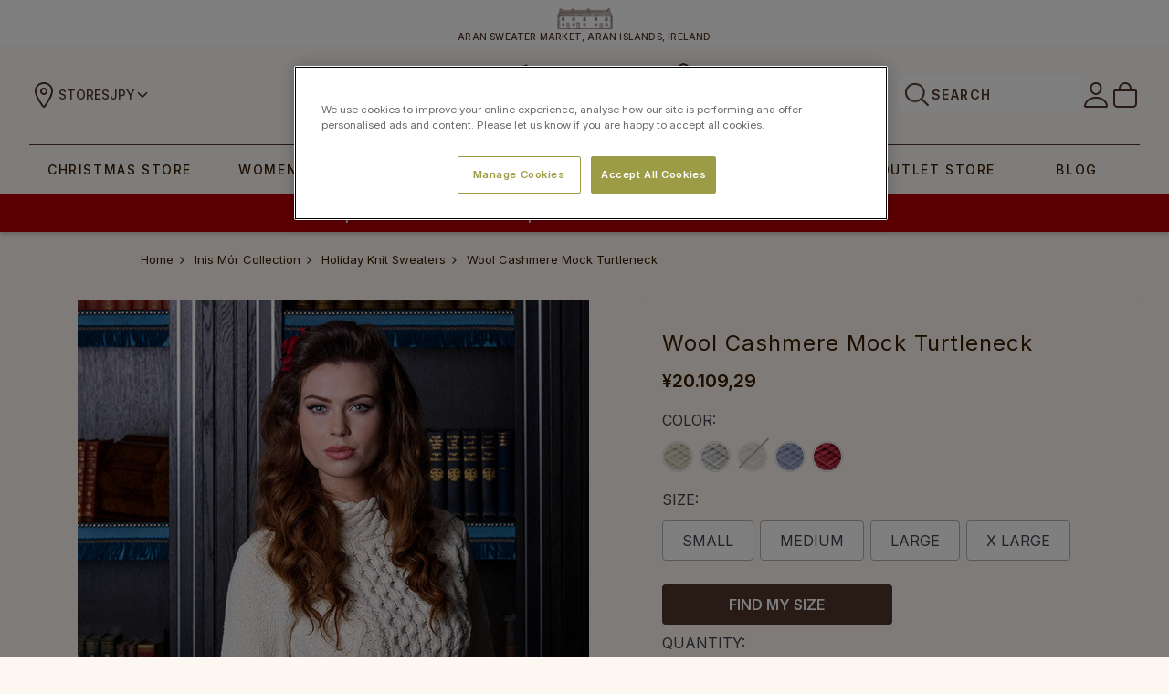

--- FILE ---
content_type: text/css; charset=UTF-8
request_url: https://cdn11.bigcommerce.com/s-scgdirr/stencil/9a015490-6b92-013e-ca03-2e9c1a78f516/e/f312da30-b258-013e-2403-72c9474ac898/css/theme-8b0d7400-b67e-013e-57df-529264e561d1.css
body_size: 56753
content:
@charset "UTF-8";meta.foundation-version{font-family:"/5.5.3/"}meta.foundation-mq-small{font-family:"/only screen/";width:0}meta.foundation-mq-small-only{font-family:"/only screen and (max-width: 551px)/";width:0}meta.foundation-mq-medium{font-family:"/only screen and (min-width:551px)/";width:551px}meta.foundation-mq-medium-only{font-family:"/only screen and (min-width:551px) and (max-width:801px)/";width:551px}meta.foundation-mq-large{font-family:"/only screen and (min-width:801px)/";width:801px}meta.foundation-mq-large-only{font-family:"/only screen and (min-width:801px) and (max-width:1261px)/";width:801px}meta.foundation-mq-xlarge{font-family:"/only screen and (min-width:1261px)/";width:1261px}meta.foundation-mq-xlarge-only{font-family:"/only screen and (min-width:1261px) and (max-width:1681px)/";width:1261px}meta.foundation-mq-xxlarge{font-family:"/only screen and (min-width:1681px)/";width:1681px}meta.foundation-data-attribute-namespace{font-family:false}.u-block{display:block!important}.u-inlineBlock{display:inline-block!important;max-width:100%!important}.u-hidden{display:none!important}.u-hiddenVisually{border:0!important;clip:rect(1px,1px,1px,1px)!important;height:1px!important;overflow:hidden!important;padding:0!important;position:absolute!important;width:1px!important}.is-srOnly{border:0!important;clip:rect(1px,1px,1px,1px)!important;height:1px!important;overflow:hidden!important;padding:0!important;position:absolute!important;width:1px!important}.u-textAlignCenter{text-align:center!important}.u-textAlignLeft{text-align:left!important}.u-textAlignRight{text-align:right!important}.u-textBreak{word-wrap:break-word!important}.u-textInheritColor{color:inherit!important}.u-textKern{text-rendering:optimizeLegibility!important;-webkit-font-feature-settings:"kern" 1!important;font-feature-settings:"kern" 1!important;-webkit-font-kerning:normal!important;font-kerning:normal!important}.u-textLead{line-height:1.6!important;font-size:1.1em!important}.u-textNoWrap{white-space:nowrap!important}.u-textTruncate{max-width:100%!important;overflow:hidden!important;text-overflow:ellipsis!important;white-space:nowrap!important;word-wrap:normal!important}.u-fontSmoothing{-moz-osx-font-smoothing:grayscale!important;-webkit-font-smoothing:antialiased!important}@font-face{font-family:Inter;src:url("../fonts/Inter-VariableFont_opsz,wght.woff2") format("woff2");font-weight:100 900;font-display:swap}/*!
 *  Font Awesome 4.7.0 by @davegandy - http://fontawesome.io - @fontawesome
 *  License - http://fontawesome.io/license (Font: SIL OFL 1.1, CSS: MIT License)
 */@font-face{font-family:FontAwesome;src:url("../fonts/fontawesome-webfont.eot?v=4.7.0");src:url("../fonts/fontawesome-webfont.eot?#iefix&v=4.7.0") format("embedded-opentype"),url("../fonts/fontawesome-webfont.woff2?v=4.7.0") format("woff2"),url("../fonts/fontawesome-webfont.woff?v=4.7.0") format("woff"),url("../fonts/fontawesome-webfont.ttf?v=4.7.0") format("truetype"),url("../fonts/fontawesome-webfont.svg?v=4.7.0#fontawesomeregular") format("svg");font-weight:400;font-style:normal}.fa{display:inline-block;font:normal normal normal 14px/1 FontAwesome;font-size:20px;text-rendering:auto;-webkit-font-smoothing:antialiased;-moz-osx-font-smoothing:grayscale}.fa-lg{font-size:1.33333em;line-height:.75em;vertical-align:-15%}.fa-2x{font-size:2em}.fa-3x{font-size:3em}.fa-4x{font-size:4em}.fa-5x{font-size:5em}.fa-fw{width:1.28571em;text-align:center}.fa-ul{padding-left:0;margin-left:2.14286em;list-style-type:none}.fa-ul>li{position:relative}.fa-li{position:absolute;left:-2.14286em;width:2.14286em;top:.14286em;text-align:center}.fa-li.fa-lg{left:-1.85714em}.fa-border{padding:.2em .25em .15em;border:solid .08em #eee;border-radius:.1em}.fa-pull-left{float:left}.fa-pull-right{float:right}.fa.fa-pull-left{margin-right:.3em}.fa.fa-pull-right{margin-left:.3em}.pull-right{float:right}.pull-left{float:left}.fa.pull-left{margin-right:.3em}.fa.pull-right{margin-left:.3em}.fa-spin{-webkit-animation:fa-spin 2s infinite linear;animation:fa-spin 2s infinite linear}.fa-pulse{-webkit-animation:fa-spin 1s infinite steps(8);animation:fa-spin 1s infinite steps(8)}@-webkit-keyframes fa-spin{0%{-webkit-transform:rotate(0);transform:rotate(0)}100%{-webkit-transform:rotate(359deg);transform:rotate(359deg)}}@keyframes fa-spin{0%{-webkit-transform:rotate(0);transform:rotate(0)}100%{-webkit-transform:rotate(359deg);transform:rotate(359deg)}}.fa-rotate-90{-webkit-transform:rotate(90deg);transform:rotate(90deg)}.fa-rotate-180{-webkit-transform:rotate(180deg);transform:rotate(180deg)}.fa-rotate-270{-webkit-transform:rotate(270deg);transform:rotate(270deg)}.fa-flip-horizontal{-webkit-transform:scale(-1,1);transform:scale(-1,1)}.fa-flip-vertical{-webkit-transform:scale(1,-1);transform:scale(1,-1)}:root .fa-flip-horizontal,:root .fa-flip-vertical,:root .fa-rotate-180,:root .fa-rotate-270,:root .fa-rotate-90{-webkit-filter:none;filter:none}.fa-stack{position:relative;display:inline-block;width:2em;height:2em;line-height:2em;vertical-align:middle}.fa-stack-1x,.fa-stack-2x{position:absolute;left:0;width:100%;text-align:center}.fa-stack-1x{line-height:inherit}.fa-stack-2x{font-size:2em}.fa-inverse{color:#fff}.fa-glass:before{content:""}.fa-music:before{content:""}.fa-search:before{content:""}.fa-envelope-o:before{content:""}.fa-heart:before{content:""}.fa-star:before{content:""}.fa-star-o:before{content:""}.fa-user:before{content:""}.fa-film:before{content:""}.fa-th-large:before{content:""}.fa-th:before{content:""}.fa-th-list:before{content:""}.fa-check:before{content:""}.fa-close:before,.fa-remove:before,.fa-times:before{content:""}.fa-search-plus:before{content:""}.fa-search-minus:before{content:""}.fa-power-off:before{content:""}.fa-signal:before{content:""}.fa-cog:before,.fa-gear:before{content:""}.fa-trash-o:before{content:""}.fa-home:before{content:""}.fa-file-o:before{content:""}.fa-clock-o:before{content:""}.fa-road:before{content:""}.fa-download:before{content:""}.fa-arrow-circle-o-down:before{content:""}.fa-arrow-circle-o-up:before{content:""}.fa-inbox:before{content:""}.fa-play-circle-o:before{content:""}.fa-repeat:before,.fa-rotate-right:before{content:""}.fa-refresh:before{content:""}.fa-list-alt:before{content:""}.fa-lock:before{content:""}.fa-flag:before{content:""}.fa-headphones:before{content:""}.fa-volume-off:before{content:""}.fa-volume-down:before{content:""}.fa-volume-up:before{content:""}.fa-qrcode:before{content:""}.fa-barcode:before{content:""}.fa-tag:before{content:""}.fa-tags:before{content:""}.fa-book:before{content:""}.fa-bookmark:before{content:""}.fa-print:before{content:""}.fa-camera:before{content:""}.fa-font:before{content:""}.fa-bold:before{content:""}.fa-italic:before{content:""}.fa-text-height:before{content:""}.fa-text-width:before{content:""}.fa-align-left:before{content:""}.fa-align-center:before{content:""}.fa-align-right:before{content:""}.fa-align-justify:before{content:""}.fa-list:before{content:""}.fa-dedent:before,.fa-outdent:before{content:""}.fa-indent:before{content:""}.fa-video-camera:before{content:""}.fa-image:before,.fa-photo:before,.fa-picture-o:before{content:""}.fa-pencil:before{content:""}.fa-map-marker:before{content:""}.fa-adjust:before{content:""}.fa-tint:before{content:""}.fa-edit:before,.fa-pencil-square-o:before{content:""}.fa-share-square-o:before{content:""}.fa-check-square-o:before{content:""}.fa-arrows:before{content:""}.fa-step-backward:before{content:""}.fa-fast-backward:before{content:""}.fa-backward:before{content:""}.fa-play:before{content:""}.fa-pause:before{content:""}.fa-stop:before{content:""}.fa-forward:before{content:""}.fa-fast-forward:before{content:""}.fa-step-forward:before{content:""}.fa-eject:before{content:""}.fa-chevron-left:before{content:""}.fa-chevron-right:before{content:""}.fa-plus-circle:before{content:""}.fa-minus-circle:before{content:""}.fa-times-circle:before{content:""}.fa-check-circle:before{content:""}.fa-question-circle:before{content:""}.fa-info-circle:before{content:""}.fa-crosshairs:before{content:""}.fa-times-circle-o:before{content:""}.fa-check-circle-o:before{content:""}.fa-ban:before{content:""}.fa-arrow-left:before{content:""}.fa-arrow-right:before{content:""}.fa-arrow-up:before{content:""}.fa-arrow-down:before{content:""}.fa-mail-forward:before,.fa-share:before{content:""}.fa-expand:before{content:""}.fa-compress:before{content:""}.fa-plus:before{content:""}.fa-minus:before{content:""}.fa-asterisk:before{content:""}.fa-exclamation-circle:before{content:""}.fa-gift:before{content:""}.fa-leaf:before{content:""}.fa-fire:before{content:""}.fa-eye:before{content:""}.fa-eye-slash:before{content:""}.fa-exclamation-triangle:before,.fa-warning:before{content:""}.fa-plane:before{content:""}.fa-calendar:before{content:""}.fa-random:before{content:""}.fa-comment:before{content:""}.fa-magnet:before{content:""}.fa-chevron-up:before{content:""}.fa-chevron-down:before{content:""}.fa-retweet:before{content:""}.fa-shopping-cart:before{content:""}.fa-folder:before{content:""}.fa-folder-open:before{content:""}.fa-arrows-v:before{content:""}.fa-arrows-h:before{content:""}.fa-bar-chart-o:before,.fa-bar-chart:before{content:""}.fa-twitter-square:before{content:""}.fa-facebook-square:before{content:""}.fa-camera-retro:before{content:""}.fa-key:before{content:""}.fa-cogs:before,.fa-gears:before{content:""}.fa-comments:before{content:""}.fa-thumbs-o-up:before{content:""}.fa-thumbs-o-down:before{content:""}.fa-star-half:before{content:""}.fa-heart-o:before{content:""}.fa-sign-out:before{content:""}.fa-linkedin-square:before{content:""}.fa-thumb-tack:before{content:""}.fa-external-link:before{content:""}.fa-sign-in:before{content:""}.fa-trophy:before{content:""}.fa-github-square:before{content:""}.fa-upload:before{content:""}.fa-lemon-o:before{content:""}.fa-phone:before{content:""}.fa-square-o:before{content:""}.fa-bookmark-o:before{content:""}.fa-phone-square:before{content:""}.fa-twitter:before{content:""}.fa-facebook-f:before,.fa-facebook:before{content:""}.fa-github:before{content:""}.fa-unlock:before{content:""}.fa-credit-card:before{content:""}.fa-feed:before,.fa-rss:before{content:""}.fa-hdd-o:before{content:""}.fa-bullhorn:before{content:""}.fa-bell:before{content:""}.fa-certificate:before{content:""}.fa-hand-o-right:before{content:""}.fa-hand-o-left:before{content:""}.fa-hand-o-up:before{content:""}.fa-hand-o-down:before{content:""}.fa-arrow-circle-left:before{content:""}.fa-arrow-circle-right:before{content:""}.fa-arrow-circle-up:before{content:""}.fa-arrow-circle-down:before{content:""}.fa-globe:before{content:""}.fa-wrench:before{content:""}.fa-tasks:before{content:""}.fa-filter:before{content:""}.fa-briefcase:before{content:""}.fa-arrows-alt:before{content:""}.fa-group:before,.fa-users:before{content:""}.fa-chain:before,.fa-link:before{content:""}.fa-cloud:before{content:""}.fa-flask:before{content:""}.fa-cut:before,.fa-scissors:before{content:""}.fa-copy:before,.fa-files-o:before{content:""}.fa-paperclip:before{content:""}.fa-floppy-o:before,.fa-save:before{content:""}.fa-square:before{content:""}.fa-bars:before,.fa-navicon:before,.fa-reorder:before{content:""}.fa-list-ul:before{content:""}.fa-list-ol:before{content:""}.fa-strikethrough:before{content:""}.fa-underline:before{content:""}.fa-table:before{content:""}.fa-magic:before{content:""}.fa-truck:before{content:""}.fa-pinterest:before{content:""}.fa-pinterest-square:before{content:""}.fa-google-plus-square:before{content:""}.fa-google-plus:before{content:""}.fa-money:before{content:""}.fa-caret-down:before{content:""}.fa-caret-up:before{content:""}.fa-caret-left:before{content:""}.fa-caret-right:before{content:""}.fa-columns:before{content:""}.fa-sort:before,.fa-unsorted:before{content:""}.fa-sort-desc:before,.fa-sort-down:before{content:""}.fa-sort-asc:before,.fa-sort-up:before{content:""}.fa-envelope:before{content:""}.fa-linkedin:before{content:""}.fa-rotate-left:before,.fa-undo:before{content:""}.fa-gavel:before,.fa-legal:before{content:""}.fa-dashboard:before,.fa-tachometer:before{content:""}.fa-comment-o:before{content:""}.fa-comments-o:before{content:""}.fa-bolt:before,.fa-flash:before{content:""}.fa-sitemap:before{content:""}.fa-umbrella:before{content:""}.fa-clipboard:before,.fa-paste:before{content:""}.fa-lightbulb-o:before{content:""}.fa-exchange:before{content:""}.fa-cloud-download:before{content:""}.fa-cloud-upload:before{content:""}.fa-user-md:before{content:""}.fa-stethoscope:before{content:""}.fa-suitcase:before{content:""}.fa-bell-o:before{content:""}.fa-coffee:before{content:""}.fa-cutlery:before{content:""}.fa-file-text-o:before{content:""}.fa-building-o:before{content:""}.fa-hospital-o:before{content:""}.fa-ambulance:before{content:""}.fa-medkit:before{content:""}.fa-fighter-jet:before{content:""}.fa-beer:before{content:""}.fa-h-square:before{content:""}.fa-plus-square:before{content:""}.fa-angle-double-left:before{content:""}.fa-angle-double-right:before{content:""}.fa-angle-double-up:before{content:""}.fa-angle-double-down:before{content:""}.fa-angle-left:before{content:""}.fa-angle-right:before{content:""}.fa-angle-up:before{content:""}.fa-angle-down:before{content:""}.fa-desktop:before{content:""}.fa-laptop:before{content:""}.fa-tablet:before{content:""}.fa-mobile-phone:before,.fa-mobile:before{content:""}.fa-circle-o:before{content:""}.fa-quote-left:before{content:""}.fa-quote-right:before{content:""}.fa-spinner:before{content:""}.fa-circle:before{content:""}.fa-mail-reply:before,.fa-reply:before{content:""}.fa-github-alt:before{content:""}.fa-folder-o:before{content:""}.fa-folder-open-o:before{content:""}.fa-smile-o:before{content:""}.fa-frown-o:before{content:""}.fa-meh-o:before{content:""}.fa-gamepad:before{content:""}.fa-keyboard-o:before{content:""}.fa-flag-o:before{content:""}.fa-flag-checkered:before{content:""}.fa-terminal:before{content:""}.fa-code:before{content:""}.fa-mail-reply-all:before,.fa-reply-all:before{content:""}.fa-star-half-empty:before,.fa-star-half-full:before,.fa-star-half-o:before{content:""}.fa-location-arrow:before{content:""}.fa-crop:before{content:""}.fa-code-fork:before{content:""}.fa-chain-broken:before,.fa-unlink:before{content:""}.fa-question:before{content:""}.fa-info:before{content:""}.fa-exclamation:before{content:""}.fa-superscript:before{content:""}.fa-subscript:before{content:""}.fa-eraser:before{content:""}.fa-puzzle-piece:before{content:""}.fa-microphone:before{content:""}.fa-microphone-slash:before{content:""}.fa-shield:before{content:""}.fa-calendar-o:before{content:""}.fa-fire-extinguisher:before{content:""}.fa-rocket:before{content:""}.fa-maxcdn:before{content:""}.fa-chevron-circle-left:before{content:""}.fa-chevron-circle-right:before{content:""}.fa-chevron-circle-up:before{content:""}.fa-chevron-circle-down:before{content:""}.fa-html5:before{content:""}.fa-css3:before{content:""}.fa-anchor:before{content:""}.fa-unlock-alt:before{content:""}.fa-bullseye:before{content:""}.fa-ellipsis-h:before{content:""}.fa-ellipsis-v:before{content:""}.fa-rss-square:before{content:""}.fa-play-circle:before{content:""}.fa-ticket:before{content:""}.fa-minus-square:before{content:""}.fa-minus-square-o:before{content:""}.fa-level-up:before{content:""}.fa-level-down:before{content:""}.fa-check-square:before{content:""}.fa-pencil-square:before{content:""}.fa-external-link-square:before{content:""}.fa-share-square:before{content:""}.fa-compass:before{content:""}.fa-caret-square-o-down:before,.fa-toggle-down:before{content:""}.fa-caret-square-o-up:before,.fa-toggle-up:before{content:""}.fa-caret-square-o-right:before,.fa-toggle-right:before{content:""}.fa-eur:before,.fa-euro:before{content:""}.fa-gbp:before{content:""}.fa-dollar:before,.fa-usd:before{content:""}.fa-inr:before,.fa-rupee:before{content:""}.fa-cny:before,.fa-jpy:before,.fa-rmb:before,.fa-yen:before{content:""}.fa-rouble:before,.fa-rub:before,.fa-ruble:before{content:""}.fa-krw:before,.fa-won:before{content:""}.fa-bitcoin:before,.fa-btc:before{content:""}.fa-file:before{content:""}.fa-file-text:before{content:""}.fa-sort-alpha-asc:before{content:""}.fa-sort-alpha-desc:before{content:""}.fa-sort-amount-asc:before{content:""}.fa-sort-amount-desc:before{content:""}.fa-sort-numeric-asc:before{content:""}.fa-sort-numeric-desc:before{content:""}.fa-thumbs-up:before{content:""}.fa-thumbs-down:before{content:""}.fa-youtube-square:before{content:""}.fa-youtube:before{content:""}.fa-xing:before{content:""}.fa-xing-square:before{content:""}.fa-youtube-play:before{content:""}.fa-dropbox:before{content:""}.fa-stack-overflow:before{content:""}.fa-instagram:before{content:""}.fa-flickr:before{content:""}.fa-adn:before{content:""}.fa-bitbucket:before{content:""}.fa-bitbucket-square:before{content:""}.fa-tumblr:before{content:""}.fa-tumblr-square:before{content:""}.fa-long-arrow-down:before{content:""}.fa-long-arrow-up:before{content:""}.fa-long-arrow-left:before{content:""}.fa-long-arrow-right:before{content:""}.fa-apple:before{content:""}.fa-windows:before{content:""}.fa-android:before{content:""}.fa-linux:before{content:""}.fa-dribbble:before{content:""}.fa-skype:before{content:""}.fa-foursquare:before{content:""}.fa-trello:before{content:""}.fa-female:before{content:""}.fa-male:before{content:""}.fa-gittip:before,.fa-gratipay:before{content:""}.fa-sun-o:before{content:""}.fa-moon-o:before{content:""}.fa-archive:before{content:""}.fa-bug:before{content:""}.fa-vk:before{content:""}.fa-weibo:before{content:""}.fa-renren:before{content:""}.fa-pagelines:before{content:""}.fa-stack-exchange:before{content:""}.fa-arrow-circle-o-right:before{content:""}.fa-arrow-circle-o-left:before{content:""}.fa-caret-square-o-left:before,.fa-toggle-left:before{content:""}.fa-dot-circle-o:before{content:""}.fa-wheelchair:before{content:""}.fa-vimeo-square:before{content:""}.fa-try:before,.fa-turkish-lira:before{content:""}.fa-plus-square-o:before{content:""}.fa-space-shuttle:before{content:""}.fa-slack:before{content:""}.fa-envelope-square:before{content:""}.fa-wordpress:before{content:""}.fa-openid:before{content:""}.fa-bank:before,.fa-institution:before,.fa-university:before{content:""}.fa-graduation-cap:before,.fa-mortar-board:before{content:""}.fa-yahoo:before{content:""}.fa-google:before{content:""}.fa-reddit:before{content:""}.fa-reddit-square:before{content:""}.fa-stumbleupon-circle:before{content:""}.fa-stumbleupon:before{content:""}.fa-delicious:before{content:""}.fa-digg:before{content:""}.fa-pied-piper-pp:before{content:""}.fa-pied-piper-alt:before{content:""}.fa-drupal:before{content:""}.fa-joomla:before{content:""}.fa-language:before{content:""}.fa-fax:before{content:""}.fa-building:before{content:""}.fa-child:before{content:""}.fa-paw:before{content:""}.fa-spoon:before{content:""}.fa-cube:before{content:""}.fa-cubes:before{content:""}.fa-behance:before{content:""}.fa-behance-square:before{content:""}.fa-steam:before{content:""}.fa-steam-square:before{content:""}.fa-recycle:before{content:""}.fa-automobile:before,.fa-car:before{content:""}.fa-cab:before,.fa-taxi:before{content:""}.fa-tree:before{content:""}.fa-spotify:before{content:""}.fa-deviantart:before{content:""}.fa-soundcloud:before{content:""}.fa-database:before{content:""}.fa-file-pdf-o:before{content:""}.fa-file-word-o:before{content:""}.fa-file-excel-o:before{content:""}.fa-file-powerpoint-o:before{content:""}.fa-file-image-o:before,.fa-file-photo-o:before,.fa-file-picture-o:before{content:""}.fa-file-archive-o:before,.fa-file-zip-o:before{content:""}.fa-file-audio-o:before,.fa-file-sound-o:before{content:""}.fa-file-movie-o:before,.fa-file-video-o:before{content:""}.fa-file-code-o:before{content:""}.fa-vine:before{content:""}.fa-codepen:before{content:""}.fa-jsfiddle:before{content:""}.fa-life-bouy:before,.fa-life-buoy:before,.fa-life-ring:before,.fa-life-saver:before,.fa-support:before{content:""}.fa-circle-o-notch:before{content:""}.fa-ra:before,.fa-rebel:before,.fa-resistance:before{content:""}.fa-empire:before,.fa-ge:before{content:""}.fa-git-square:before{content:""}.fa-git:before{content:""}.fa-hacker-news:before,.fa-y-combinator-square:before,.fa-yc-square:before{content:""}.fa-tencent-weibo:before{content:""}.fa-qq:before{content:""}.fa-wechat:before,.fa-weixin:before{content:""}.fa-paper-plane:before,.fa-send:before{content:""}.fa-paper-plane-o:before,.fa-send-o:before{content:""}.fa-history:before{content:""}.fa-circle-thin:before{content:""}.fa-header:before{content:""}.fa-paragraph:before{content:""}.fa-sliders:before{content:""}.fa-share-alt:before{content:""}.fa-share-alt-square:before{content:""}.fa-bomb:before{content:""}.fa-futbol-o:before,.fa-soccer-ball-o:before{content:""}.fa-tty:before{content:""}.fa-binoculars:before{content:""}.fa-plug:before{content:""}.fa-slideshare:before{content:""}.fa-twitch:before{content:""}.fa-yelp:before{content:""}.fa-newspaper-o:before{content:""}.fa-wifi:before{content:""}.fa-calculator:before{content:""}.fa-paypal:before{content:""}.fa-google-wallet:before{content:""}.fa-cc-visa:before{content:""}.fa-cc-mastercard:before{content:""}.fa-cc-discover:before{content:""}.fa-cc-amex:before{content:""}.fa-cc-paypal:before{content:""}.fa-cc-stripe:before{content:""}.fa-bell-slash:before{content:""}.fa-bell-slash-o:before{content:""}.fa-trash:before{content:""}.fa-copyright:before{content:""}.fa-at:before{content:""}.fa-eyedropper:before{content:""}.fa-paint-brush:before{content:""}.fa-birthday-cake:before{content:""}.fa-area-chart:before{content:""}.fa-pie-chart:before{content:""}.fa-line-chart:before{content:""}.fa-lastfm:before{content:""}.fa-lastfm-square:before{content:""}.fa-toggle-off:before{content:""}.fa-toggle-on:before{content:""}.fa-bicycle:before{content:""}.fa-bus:before{content:""}.fa-ioxhost:before{content:""}.fa-angellist:before{content:""}.fa-cc:before{content:""}.fa-ils:before,.fa-shekel:before,.fa-sheqel:before{content:""}.fa-meanpath:before{content:""}.fa-buysellads:before{content:""}.fa-connectdevelop:before{content:""}.fa-dashcube:before{content:""}.fa-forumbee:before{content:""}.fa-leanpub:before{content:""}.fa-sellsy:before{content:""}.fa-shirtsinbulk:before{content:""}.fa-simplybuilt:before{content:""}.fa-skyatlas:before{content:""}.fa-cart-plus:before{content:""}.fa-cart-arrow-down:before{content:""}.fa-diamond:before{content:""}.fa-ship:before{content:""}.fa-user-secret:before{content:""}.fa-motorcycle:before{content:""}.fa-street-view:before{content:""}.fa-heartbeat:before{content:""}.fa-venus:before{content:""}.fa-mars:before{content:""}.fa-mercury:before{content:""}.fa-intersex:before,.fa-transgender:before{content:""}.fa-transgender-alt:before{content:""}.fa-venus-double:before{content:""}.fa-mars-double:before{content:""}.fa-venus-mars:before{content:""}.fa-mars-stroke:before{content:""}.fa-mars-stroke-v:before{content:""}.fa-mars-stroke-h:before{content:""}.fa-neuter:before{content:""}.fa-genderless:before{content:""}.fa-facebook-official:before{content:""}.fa-pinterest-p:before{content:""}.fa-whatsapp:before{content:""}.fa-server:before{content:""}.fa-user-plus:before{content:""}.fa-user-times:before{content:""}.fa-bed:before,.fa-hotel:before{content:""}.fa-viacoin:before{content:""}.fa-train:before{content:""}.fa-subway:before{content:""}.fa-medium:before{content:""}.fa-y-combinator:before,.fa-yc:before{content:""}.fa-optin-monster:before{content:""}.fa-opencart:before{content:""}.fa-expeditedssl:before{content:""}.fa-battery-4:before,.fa-battery-full:before,.fa-battery:before{content:""}.fa-battery-3:before,.fa-battery-three-quarters:before{content:""}.fa-battery-2:before,.fa-battery-half:before{content:""}.fa-battery-1:before,.fa-battery-quarter:before{content:""}.fa-battery-0:before,.fa-battery-empty:before{content:""}.fa-mouse-pointer:before{content:""}.fa-i-cursor:before{content:""}.fa-object-group:before{content:""}.fa-object-ungroup:before{content:""}.fa-sticky-note:before{content:""}.fa-sticky-note-o:before{content:""}.fa-cc-jcb:before{content:""}.fa-cc-diners-club:before{content:""}.fa-clone:before{content:""}.fa-balance-scale:before{content:""}.fa-hourglass-o:before{content:""}.fa-hourglass-1:before,.fa-hourglass-start:before{content:""}.fa-hourglass-2:before,.fa-hourglass-half:before{content:""}.fa-hourglass-3:before,.fa-hourglass-end:before{content:""}.fa-hourglass:before{content:""}.fa-hand-grab-o:before,.fa-hand-rock-o:before{content:""}.fa-hand-paper-o:before,.fa-hand-stop-o:before{content:""}.fa-hand-scissors-o:before{content:""}.fa-hand-lizard-o:before{content:""}.fa-hand-spock-o:before{content:""}.fa-hand-pointer-o:before{content:""}.fa-hand-peace-o:before{content:""}.fa-trademark:before{content:""}.fa-registered:before{content:""}.fa-creative-commons:before{content:""}.fa-gg:before{content:""}.fa-gg-circle:before{content:""}.fa-tripadvisor:before{content:""}.fa-odnoklassniki:before{content:""}.fa-odnoklassniki-square:before{content:""}.fa-get-pocket:before{content:""}.fa-wikipedia-w:before{content:""}.fa-safari:before{content:""}.fa-chrome:before{content:""}.fa-firefox:before{content:""}.fa-opera:before{content:""}.fa-internet-explorer:before{content:""}.fa-television:before,.fa-tv:before{content:""}.fa-contao:before{content:""}.fa-500px:before{content:""}.fa-amazon:before{content:""}.fa-calendar-plus-o:before{content:""}.fa-calendar-minus-o:before{content:""}.fa-calendar-times-o:before{content:""}.fa-calendar-check-o:before{content:""}.fa-industry:before{content:""}.fa-map-pin:before{content:""}.fa-map-signs:before{content:""}.fa-map-o:before{content:""}.fa-map:before{content:""}.fa-commenting:before{content:""}.fa-commenting-o:before{content:""}.fa-houzz:before{content:""}.fa-vimeo:before{content:""}.fa-black-tie:before{content:""}.fa-fonticons:before{content:""}.fa-reddit-alien:before{content:""}.fa-edge:before{content:""}.fa-credit-card-alt:before{content:""}.fa-codiepie:before{content:""}.fa-modx:before{content:""}.fa-fort-awesome:before{content:""}.fa-usb:before{content:""}.fa-product-hunt:before{content:""}.fa-mixcloud:before{content:""}.fa-scribd:before{content:""}.fa-pause-circle:before{content:""}.fa-pause-circle-o:before{content:""}.fa-stop-circle:before{content:""}.fa-stop-circle-o:before{content:""}.fa-shopping-bag:before{content:""}.fa-shopping-basket:before{content:""}.fa-hashtag:before{content:""}.fa-bluetooth:before{content:""}.fa-bluetooth-b:before{content:""}.fa-percent:before{content:""}.fa-gitlab:before{content:""}.fa-wpbeginner:before{content:""}.fa-wpforms:before{content:""}.fa-envira:before{content:""}.fa-universal-access:before{content:""}.fa-wheelchair-alt:before{content:""}.fa-question-circle-o:before{content:""}.fa-blind:before{content:""}.fa-audio-description:before{content:""}.fa-volume-control-phone:before{content:""}.fa-braille:before{content:""}.fa-assistive-listening-systems:before{content:""}.fa-american-sign-language-interpreting:before,.fa-asl-interpreting:before{content:""}.fa-deaf:before,.fa-deafness:before,.fa-hard-of-hearing:before{content:""}.fa-glide:before{content:""}.fa-glide-g:before{content:""}.fa-sign-language:before,.fa-signing:before{content:""}.fa-low-vision:before{content:""}.fa-viadeo:before{content:""}.fa-viadeo-square:before{content:""}.fa-snapchat:before{content:""}.fa-snapchat-ghost:before{content:""}.fa-snapchat-square:before{content:""}.fa-pied-piper:before{content:""}.fa-first-order:before{content:""}.fa-yoast:before{content:""}.fa-themeisle:before{content:""}.fa-google-plus-circle:before,.fa-google-plus-official:before{content:""}.fa-fa:before,.fa-font-awesome:before{content:""}.fa-handshake-o:before{content:""}.fa-envelope-open:before{content:""}.fa-envelope-open-o:before{content:""}.fa-linode:before{content:""}.fa-address-book:before{content:""}.fa-address-book-o:before{content:""}.fa-address-card:before,.fa-vcard:before{content:""}.fa-address-card-o:before,.fa-vcard-o:before{content:""}.fa-user-circle:before{content:""}.fa-user-circle-o:before{content:""}.fa-user-o:before{content:""}.fa-id-badge:before{content:""}.fa-drivers-license:before,.fa-id-card:before{content:""}.fa-drivers-license-o:before,.fa-id-card-o:before{content:""}.fa-quora:before{content:""}.fa-free-code-camp:before{content:""}.fa-telegram:before{content:""}.fa-thermometer-4:before,.fa-thermometer-full:before,.fa-thermometer:before{content:""}.fa-thermometer-3:before,.fa-thermometer-three-quarters:before{content:""}.fa-thermometer-2:before,.fa-thermometer-half:before{content:""}.fa-thermometer-1:before,.fa-thermometer-quarter:before{content:""}.fa-thermometer-0:before,.fa-thermometer-empty:before{content:""}.fa-shower:before{content:""}.fa-bath:before,.fa-bathtub:before,.fa-s15:before{content:""}.fa-podcast:before{content:""}.fa-window-maximize:before{content:""}.fa-window-minimize:before{content:""}.fa-window-restore:before{content:""}.fa-times-rectangle:before,.fa-window-close:before{content:""}.fa-times-rectangle-o:before,.fa-window-close-o:before{content:""}.fa-bandcamp:before{content:""}.fa-grav:before{content:""}.fa-etsy:before{content:""}.fa-imdb:before{content:""}.fa-ravelry:before{content:""}.fa-eercast:before{content:""}.fa-microchip:before{content:""}.fa-snowflake-o:before{content:""}.fa-superpowers:before{content:""}.fa-wpexplorer:before{content:""}.fa-meetup:before{content:""}.sr-only{position:absolute;width:1px;height:1px;padding:0;margin:-1px;overflow:hidden;clip:rect(0,0,0,0);border:0}.sr-only-focusable:active,.sr-only-focusable:focus{position:static;width:auto;height:auto;margin:0;overflow:visible;clip:auto}@font-face{font-family:quadrattRegular;src:url("../fonts/quadratt_regular.otf") format("opentype"),url("../fonts/quadratt_regular.woff") format("woff")}@font-face{font-family:quadrattSmallcaps;src:url("../fonts/quadratt_smallcaps.ttf") format("truetype"),url("../fonts/quadratt_smallcaps.woff") format("woff")}/*! normalize.css v3.0.3 | MIT License | github.com/necolas/normalize.css */html{font-family:sans-serif;-ms-text-size-adjust:100%;-webkit-text-size-adjust:100%}body{margin:0}article,aside,details,figcaption,figure,footer,header,hgroup,main,menu,nav,section,summary{display:block}audio,canvas,progress,video{display:inline-block;vertical-align:baseline}audio:not([controls]){display:none;height:0}[hidden],template{display:none}a{background-color:transparent}a:active,a:hover{outline:0}abbr[title]{border-bottom:1px dotted}b,strong{font-weight:700}dfn{font-style:italic}h1{font-size:2em;margin:.67em 0}mark{background:#ff0;color:#000}small{font-size:80%}sub,sup{font-size:75%;line-height:0;position:relative;vertical-align:baseline}sup{top:-.5em}sub{bottom:-.25em}img{border:0}svg:not(:root){overflow:hidden}figure{margin:1em 40px}hr{-webkit-box-sizing:content-box;box-sizing:content-box;height:0}pre{overflow:auto}code,kbd,pre,samp{font-family:monospace,monospace;font-size:1em}button,input,optgroup,select,textarea{color:inherit;font:inherit;margin:0}button{overflow:visible}button,select{text-transform:none}button,html input[type=button],input[type=reset],input[type=submit]{-webkit-appearance:button;cursor:pointer}button[disabled],html input[disabled]{cursor:default}button::-moz-focus-inner,input::-moz-focus-inner{border:0;padding:0}input{line-height:normal}input[type=checkbox],input[type=radio]{-webkit-box-sizing:border-box;box-sizing:border-box;padding:0}input[type=number]::-webkit-inner-spin-button,input[type=number]::-webkit-outer-spin-button{height:auto}input[type=search]{-webkit-appearance:textfield;-webkit-box-sizing:content-box;box-sizing:content-box}input[type=search]::-webkit-search-cancel-button,input[type=search]::-webkit-search-decoration{-webkit-appearance:none}fieldset{border:1px solid silver;margin:0 2px;padding:.35em .625em .75em}legend{border:0;padding:0}textarea{overflow:auto}optgroup{font-weight:700}table{border-collapse:collapse;border-spacing:0}td,th{padding:0}*,:after,:before{-webkit-box-sizing:border-box;box-sizing:border-box}body,html{height:100%}body{background:#fdf7f1;color:#391e00;cursor:auto;margin:0;padding:0;position:relative}body{-moz-osx-font-smoothing:grayscale;-webkit-font-smoothing:antialiased}a:hover{cursor:pointer}figure{margin:0 0 1.5rem}img{display:inline-block;height:auto;max-width:100%;vertical-align:middle}img{-ms-interpolation-mode:bicubic}button{background:0 0;border:0}button:active,button:focus{-webkit-box-shadow:none;box-shadow:none;outline:0}textarea{height:auto;min-height:50px}select{width:100%}blockquote,dd,div,dl,dt,form,h1,h2,h3,h4,h5,h6,li,ol,p,pre,td,th,ul{margin:0;padding:0}html{font-size:14px}@media (min-width:551px){html{font-size:14px}}@media (min-width:801px){html{font-size:14px}}@media (min-width:1261px){html{font-size:14px}}body{font-family:Inter,Inter,Helvetica,sans-serif;line-height:1.5}a{color:#9c9c46;line-height:inherit;text-decoration:underline}a:focus,a:hover{color:#391e00}p{margin-bottom:1.5rem}h1,h2,h3,h4,h5,h6{color:#391e00;font-family:Inter,Inter,Helvetica,sans-serif;letter-spacing:.25px;margin-bottom:.78571rem}h1 small,h2 small,h3 small,h4 small,h5 small,h6 small{color:#333;font-size:60%;line-height:0}h1{font-size:34px}h2{font-size:30px}h3{font-size:22px}h4{font-size:20px}h5{font-size:15px}h6{font-size:13px}.subheader{font-weight:400;line-height:24px;margin-bottom:.78571rem}hr{border:solid #d6d6d6;border-width:1px 0 0;clear:both;height:0;margin:2rem 0 1.92857rem}em,i{font-style:italic;line-height:inherit}b,strong{font-weight:700;line-height:inherit}small{font-size:60%;line-height:inherit}dl,ol,ul{list-style-position:outside;margin-bottom:1.5rem}ol ol,ol ul,ul ol,ul ul{margin-left:1.2rem;margin-bottom:0}ul{margin-left:1.15rem}ol{margin-left:1.15rem}dl dt{font-weight:700;margin-bottom:.35714rem}dl dd{margin-bottom:1.5rem}abbr,acronym{border-bottom:1px dotted #ddd;color:#391e00;cursor:help;font-size:90%;text-transform:uppercase}abbr{text-transform:none}blockquote,blockquote p{font-size:22px;line-height:29px}cite{color:#a5a5a5;display:block;font-size:1rem}.icon{height:1.14286rem;width:1.14286rem;display:inline-block;vertical-align:middle}.icon svg{display:inline-block;fill:#101623;height:100%;vertical-align:top;width:100%}.inlineList{list-style:none;margin-top:0;margin-bottom:1.21429rem;margin-left:-1.57143rem;margin-right:0;overflow:hidden;padding:0}.inlineList>li{display:block;float:left;list-style:none;margin-left:1.57143rem}.inlineList>li>*{display:block}.table{border:solid 1px #d6d6d6;margin-bottom:2rem;table-layout:auto;width:100%}.table thead{background:#f2f2f2}.table thead tr td,.table thead tr th{font-size:1rem;font-weight:700;padding:.78571rem 1.5rem}.table tr td,.table tr th{padding:.78571rem 1.5rem;text-align:left}.table tbody tr td,.table tbody tr th,.table tfoot tr td,.table tfoot tr th,.table thead tr th,.table tr td{display:table-cell}.table td.table-cell--numericData,.table th.table-header--numericData{text-align:right}.table-thead{border:1px solid #d6d6d6}.table-tfoot{border:1px solid #d6d6d6}.table-tbody tr{border-bottom:1px solid #d6d6d6}.table-tbody tr:last-child{border-bottom:0}.button{-webkit-appearance:none;-moz-appearance:none;border-radius:0;border-style:solid;border-width:1px;cursor:pointer;font-family:Inter,Arial,Helvetica,sans-serif;font-weight:400;line-height:normal;margin:0 0 1rem;position:relative;text-align:center;text-decoration:none;display:inline-block;background-color:transparent;border-color:#dfdfdf;color:#454545;font-size:1rem;padding:.85714rem 2.28571rem;border-radius:4px;outline:0;vertical-align:middle}.button.active,.button.is-active,.button:focus,.button:hover{background-color:transparent;border-color:#989898;color:#666}.button:active{background-color:transparent;border:1px solid #454545;color:#454545}.button.active,.button.is-active,.button:focus{outline:0}@media (min-width:481px){.button+.button{margin-left:.78571rem}}.button--primary{background-color:#391e00;border-color:#391e00;color:#fff}.button--primary.active,.button--primary.is-active,.button--primary:focus,.button--primary:hover{background-color:#e36f1e;border-color:#e36f1e;color:#fff}.button--primary:active{background-color:#e36f1e;border:1px solid #e36f1e;color:#fff}.button[disabled]{background-color:#dadada;border-color:#dadada;color:#fff;cursor:default}.button--large{font-size:15px}.button--small{font-size:13px;padding:.57143rem 1.5rem}.button--slab{display:block;width:100%}.button+.button--slab{margin-left:0}.button--icon{font-size:1rem;padding:.78571rem .78571rem}.button--icon svg{fill:#101623}.buttonGroup{display:inline-block}.buttonGroup>.button{border-radius:0;border-right-width:0;float:left;margin-left:0}.buttonGroup>.button:first-child{border-bottom-left-radius:4px;border-top-left-radius:4px}.buttonGroup>.button:last-child{border-bottom-right-radius:4px;border-right-width:1px;border-top-right-radius:4px}.dropdown-menu{display:none;left:-9999px;list-style:none;margin-left:0;position:absolute;background:#e8e8e8;font-size:1rem;height:auto;width:100%;z-index:89;max-width:200px}.dropdown-menu.open{display:block}.dropdown-menu>:first-child{margin-top:0}.dropdown-menu>:last-child{margin-bottom:0}.dropdown-menu--content{display:none;left:-9999px;list-style:none;margin-left:0;position:absolute;background:#e8e8e8;font-size:1rem;height:auto;padding:.78571rem;width:100%;z-index:89;max-width:200px}.dropdown-menu--content.open{display:block}.dropdown-menu--content>:first-child{margin-top:0}.dropdown-menu--content>:last-child{margin-bottom:0}.dropdown-menu-item{cursor:pointer;font-size:1rem;line-height:1.5;margin:0;padding:.35714rem .71429rem}.dropdown-menu-item a{display:block;padding:.35714rem}.dropdown-menu-item a{margin:-.35714rem}.form{margin:0 0 1.5rem}.form-fieldset{border-width:0;margin:0;padding:0}.form-legend{background:0 0;border:solid #454545;border-width:0 0 1px;display:block;line-height:32px;margin-bottom:.78571rem;padding:0;width:100%}.form-label{color:#40454f;cursor:pointer;display:block;font-size:1rem;line-height:1.5;margin-bottom:.5rem}.form-label small{color:#333;font-size:.71429rem;text-transform:uppercase;vertical-align:bottom}.form-input{-webkit-appearance:none;-moz-appearance:none;appearance:none;background-color:#fff;border-color:#d6d6d6;border-style:solid;border-width:1px;border-radius:4px;color:#191919;display:block;font-family:inherit;font-size:1rem;-moz-osx-font-smoothing:grayscale;-webkit-font-smoothing:antialiased;font-smoothing:antialiased;height:3rem;margin:0;padding:.75rem 1rem;-webkit-transition:border-color .1s ease-out;transition:border-color .1s ease-out;width:100%}.form-input:disabled{background-color:#fff;color:#a5a5a5;cursor:not-allowed}.form-input[readonly]{background-color:#f8f8f8;border-color:#454545;color:#989898;cursor:text}.form-input:focus{border-color:#ebebeb;outline:0}.form-input[rows]{height:auto}.form-input[type=search]{-webkit-box-sizing:border-box;box-sizing:border-box}.form-input::-webkit-input-placeholder{color:#a5a5a5}.form-input::-ms-clear{height:0;width:0}.form-input::-moz-placeholder{color:#a5a5a5}.form-input:-ms-input-placeholder{color:#a5a5a5}.form-select{-webkit-appearance:none!important;-moz-appearance:none!important;background-color:#fff;border-radius:0;background-image:url("[data-uri]");background-position:100% center;background-repeat:no-repeat;border-style:solid;border-width:1px;border-color:#d6d6d6;color:#191919;font-family:inherit;font-size:1rem;line-height:normal;padding:.75rem;border-radius:0;cursor:pointer;height:3rem;margin:0;outline:0}.form-select::-ms-expand{display:none}.form-select.radius{border-radius:4px}.form-select:focus{border-color:#ebebeb}.form-select:disabled{background-color:#fff;cursor:not-allowed}.form-select:focus{border-color:#ebebeb}.form-body{background-color:#fff;border:1px solid #454545;-webkit-box-shadow:0 1px 2px rgba(0,0,0,.13);box-shadow:0 1px 2px rgba(0,0,0,.13);margin-bottom:1.5rem;max-width:none;padding:1.5rem}.form-row{margin:0 -.75rem;max-width:none;width:auto}.form-row:after,.form-row:before{content:" ";display:table}.form-row:after{clear:both}.form-row .form-field{padding-left:.75rem;padding-right:.75rem;width:100%;float:left;max-width:none}@media (min-width:551px){.form-row--half .form-field{width:50%}.form-row--third .form-field{width:33.33333%}.form-row--quarter .form-field{width:25%}}.form-field{display:block;margin:0 0 2rem;max-width:none}.form-field:after,.form-field:before{content:" ";display:table}.form-field:after{clear:both}.form-select[multiple]{height:auto}.form-select[multiple] option{padding:5px}.form-checkbox,.form-radio{border:0;clip:rect(1px,1px,1px,1px);height:1px;overflow:hidden;padding:0;position:absolute;width:1px}.form-checkbox+.form-label,.form-radio+.form-label{display:inline-block;font-size:1rem;font-weight:400;margin-bottom:.35714rem;padding-left:1.85714rem;position:relative;vertical-align:baseline;width:100%}.form-checkbox+.form-label::after,.form-checkbox+.form-label::before,.form-radio+.form-label::after,.form-radio+.form-label::before{content:"";display:block;position:absolute;-webkit-transition:all 50ms ease-out;transition:all 50ms ease-out}.form-checkbox+.form-label::before,.form-radio+.form-label::before{background-color:#fff;border:solid #dfdfdf;border-width:1px;height:1.14286rem;left:0;top:0;width:1.14286rem}.form-checkbox+.form-label::after,.form-radio+.form-label::after{height:1rem;left:1px;opacity:0;top:1px;-webkit-transform:scale(0);transform:scale(0);width:1rem}.form-checkbox:checked+.form-label::after,.form-radio:checked+.form-label::after{opacity:1;-webkit-transform:scale(1);transform:scale(1)}.form-checkbox[disabled]+.form-label,.form-radio[disabled]+.form-label{cursor:default}.form-checkbox[disabled]+.form-label::before,.form-radio[disabled]+.form-label::before{background-color:#fff}.form-checkbox+.form-label::before{border-radius:4px}.form-checkbox+.form-label::after{background-image:url("data:image/svg+xml;charset=utf8,%3Csvg xmlns='http://www.w3.org/2000/svg' width='24' height='24' viewBox='0 0 24 24'%3E%3Cpath d='M9 16.17L4.83 12l-1.42 1.41L9 19 21 7l-1.41-1.41z' fill='rgba(16, 22, 35, 0.999)' /%3E%3C/svg%3E");background-position:50%;background-repeat:no-repeat;background-size:100%;color:rgba(16,22,35,.999);content:"";font-size:1rem;line-height:1;text-align:center}.form-radio+.form-label::before{border-radius:50%}.form-radio+.form-label::after{background:rgba(16,22,35,.999);border:3px solid #fff;border-radius:1rem}.form-input.has-action{float:left;padding-right:2.85714rem}.form-input.has-action+.button--inputAction{background:0 0;border:0;border-radius:0 0 0 0;float:left;height:2.85714rem;margin:.07143rem 0 0 -2.92857rem;width:2.85714rem}.form-input.has-icon{float:left;padding-right:2.57143rem}.form-input.has-icon+.icon{height:3rem;margin-left:-2.57143rem;width:1.42857rem}.form-prefixPostfix{display:-webkit-box;display:-ms-flexbox;display:flex;-webkit-box-orient:horizontal;-webkit-box-direction:normal;-ms-flex-direction:row;flex-direction:row;-ms-flex-wrap:nowrap;flex-wrap:nowrap}.form-prefixPostfix .form-input{-webkit-box-flex:1;-ms-flex:1;flex:1}.form-prefixPostfix .button{height:3rem}.form-prefixPostfix-input{border-radius:0 0 0 0}.form-prefixPostfix-label{background-color:#fff;border:solid #454545;border-width:1px;-webkit-box-flex:1;-ms-flex:1;flex:1;font-weight:300;height:3rem;line-height:normal;max-width:6.42857rem;padding:.75rem;text-align:center}.form-prefixPostfix-label--prefix{border-radius:0 0 0 0;border-width:1px 0 1px 1px}.form-prefixPostfix-label--prefix+.form-input{border-radius:0 0 0 0}.form-prefixPostfix-label--postfix{border-radius:0 0 0 0;border-width:1px 1px 1px 0}.form-prefixPostfix-button--prefix{margin:0 .75rem 0 0}.form-prefixPostfix-button--postfix{margin:0 0 0 .75rem}.switch-checkbox{border:0;clip:rect(1px,1px,1px,1px);height:1px;overflow:hidden;padding:0;position:absolute;width:1px}.switch-checkbox:focus+.switch-toggle{border-color:#101623;-webkit-box-shadow:0 0 4px rgba(16,22,35,.4);box-shadow:0 0 4px rgba(16,22,35,.4)}.switch-toggle{background-color:#989898;border:1px solid #989898;border-radius:2rem;cursor:pointer;display:inline-block;height:2rem;position:relative;-webkit-transition:all .1s ease-out;transition:all .1s ease-out;vertical-align:middle;width:4.28571rem}.switch--important .switch-toggle{background-color:#d4cb49;border-color:#d4cb49}.switch--checked .switch-toggle{background-color:#69d66f;border-color:#69d66f}.switch--disabled .switch-toggle{background-color:#e8e8e8;border-color:#a5a5a5;cursor:default}.switch-toggle::before{background:#fff;border-radius:1.4286rem;-webkit-box-shadow:0 1px 1px rgba(0,0,0,.1);box-shadow:0 1px 1px rgba(0,0,0,.1);content:"";height:1.4286rem;left:.21427rem;position:absolute;top:.21427rem;-webkit-transition:all .1s ease-out;transition:all .1s ease-out;width:1.4286rem}.switch--checked .switch-toggle::before{left:2.49999rem}.switch-label{color:#fff;height:26px;line-height:1.92857;position:absolute;right:.42857rem;text-transform:uppercase;-webkit-transition:all .1s ease-out;transition:all .1s ease-out}.switch--checked .switch-label{font-weight:600;left:.42857rem;right:auto}.switch--disabled .switch-label{color:#989898}.switch-label--icon.icon{height:1.85714rem;width:1.85714rem}.switch-label--icon.icon svg{height:1.85714rem;width:1.85714rem;fill:white}.switch--disabled .switch-label--icon.icon svg{fill:#989898}.switch-description--off{color:#2d2d2d;margin-right:5px}.switch--checked .switch-description--off{color:#989898}.switch-description--on{color:#989898;margin-left:5px}.switch--checked .switch-description--on{color:#2d2d2d}.switch-ariaDescription{border:0;clip:rect(1px,1px,1px,1px);height:1px;overflow:hidden;padding:0;position:absolute;width:1px}.form-actions{background:0 0;border:0;text-align:center}@media (min-width:481px){.form-actions{text-align:left}}.form-actions>*{display:inline-block;margin-bottom:1rem;width:100%}@media (min-width:481px){.form-actions>*{vertical-align:baseline;width:auto}}@media (min-width:481px){.form-actions--fixed{background:#fff;border-top:1px solid #454545;bottom:0;left:0;padding:1.5rem 2rem;position:fixed;right:0;text-align:right;z-index:20}}.form-input-indicator{height:1.57143rem;width:1.57143rem;float:left;margin:0 0 0 -2.14286rem;position:relative;top:.71429rem}.form-prefixPostfix .form-input-indicator{top:0}.form-input-indicator>svg{fill:#69d66f}.form-field-errors{list-style:none;margin-left:0;margin-left:0;clear:both;margin-bottom:0;margin-top:.21429rem}.form-field-errors ol,.form-field-errors ul{list-style:none;margin-bottom:0}.form-inlineMessage{display:inline-block;line-height:24px;margin:.35714rem 0 -.5rem;width:100%}.form-field--error .form-input,.form-field--success .form-input,.form-field--warning .form-input{float:left}.form-field--success .form-checkbox+.form-label::before,.form-field--success .form-input,.form-field--success .form-prefixPostfix-label,.form-field--success .form-radio+.form-label::before,.form-field--success .form-select{border-color:#69d66f}.form-field--success .form-field-error,.form-field--success .form-inlineMessage{color:#69d66f}.form-field--success .form-input-indicator>svg{fill:#69d66f}.form-field--error .form-checkbox+.form-label::before,.form-field--error .form-input,.form-field--error .form-prefixPostfix-label,.form-field--error .form-radio+.form-label::before,.form-field--error .form-select{border-color:#ff7d7d}.form-field--error .form-field-error,.form-field--error .form-inlineMessage{color:#ff7d7d}.form-field--error .form-input-indicator>svg{fill:#ff7d7d}.form-field--warning .form-checkbox+.form-label::before,.form-field--warning .form-input,.form-field--warning .form-prefixPostfix-label,.form-field--warning .form-radio+.form-label::before,.form-field--warning .form-select{border-color:#d4cb49}.form-field--warning .form-field-error,.form-field--warning .form-inlineMessage{color:#d4cb49}.form-field--warning .form-input-indicator>svg{fill:#d4cb49}.panel{position:relative}.panel-header{background-color:#f2f2f2;margin:0;padding:1.5rem 2rem 0}.panel-title{line-height:1.5;margin:0}.panel-body{margin-bottom:1.5rem;padding:1rem 2rem 1.5rem;background:#f2f2f2}.panel-body>:first-child{margin-top:0}.panel-body>:last-child{margin-bottom:0}.panel-body>:last-child{margin-bottom:0}.breadcrumbs{display:block;list-style:none;margin-left:0;overflow:hidden}.breadcrumb{color:#391e00;float:left;font-size:13px;line-height:13px;margin:0;line-height:1.5}.breadcrumb a{color:#391e00}.breadcrumb.current{color:#391e00;cursor:default}.breadcrumb.current a{color:#391e00;cursor:default}.breadcrumb.current:focus,.breadcrumb.current:focus a,.breadcrumb.current:hover,.breadcrumb.current:hover a{text-decoration:none}.breadcrumb.unavailable{color:#a5a5a5}.breadcrumb.unavailable a{color:#a5a5a5}.breadcrumb.unavailable a:focus,.breadcrumb.unavailable:focus,.breadcrumb.unavailable:hover,.breadcrumb.unavailable:hover a{color:#a5a5a5;cursor:not-allowed;text-decoration:none}.breadcrumb:before{color:#391e00;content:"";margin:0;position:relative;top:1px}.breadcrumb:first-child:before{content:" ";margin:0}.breadcrumb::before{margin:0 .5rem}@media (min-width:481px){.breadcrumb::before{margin:0 .5rem}}.breadcrumb-label{cursor:pointer}.breadcrumb-label:hover{color:#40454f;text-decoration:none}.breadcrumb.is-active>.breadcrumb-label{color:#391e00;cursor:default}.breadcrumb.is-unavailable>.breadcrumb-label{color:#a5a5a5;cursor:default}.tabs{border-bottom:1px solid #d6d6d6;margin:0}.tabs:after,.tabs:before{content:" ";display:table}.tabs:after{clear:both}.tab{border-bottom:#fdf7f1;display:block;list-style:none;margin:0;padding:0;position:relative}@media (min-width:551px){.tab{float:left}}.tab-title{color:#333;display:block;font-size:15px;padding:.78571rem 1.57143rem}.tab-title:hover{color:#391e00}.tab.is-active .tab-title{color:#391e00;font-weight:700}@media (min-width:551px){.tabs--vertical{border-bottom:0;float:left;margin:0 0 1.5rem;max-width:20%;width:20%}}.tabs--vertical .tab{float:none}.tabs-contents{margin-bottom:1.5rem}.tabs-contents:after,.tabs-contents:before{content:" ";display:table}.tabs-contents:after{clear:both}@media (min-width:551px){.tabs-contents--vertical{float:left;max-width:80%;padding-left:1.5rem;width:80%}.tabs-contents--vertical>.tab-content{padding:0 1.5rem}}.tab-content{display:none;padding:1.5rem 0}.tab-content.is-active{display:block}.no-js .tab-content{display:block;float:none}.navBar:after,.navBar:before{content:" ";display:table}.navBar:after{clear:both}.navBar ol,.navBar ul{list-style:none;margin-left:0;margin:0;padding:0}.navBar ol ol,.navBar ol ul,.navBar ul ol,.navBar ul ul{list-style:none;margin-bottom:0}.navBar ol li,.navBar ul li{margin:0;padding:0}.navBar-section{float:left}.navBar-section:after,.navBar-section:before{content:" ";display:table}.navBar-section:after{clear:both}.navBar-section--alt{float:right;margin-left:1.5rem}.navBar-section+.navBar-section{margin-left:1.5rem}@media (min-width:551px){.navBar-item{float:left}}.navBar-action,.navBar-item{display:block}.navBar-action{color:#2d2d2d;font-size:15px;padding:.78571rem}.navList:after,.navList:before{content:" ";display:table}.navList:after{clear:both}.navList ol,.navList ul{list-style:none;margin-left:0;margin:0;padding:0}.navList ol ol,.navList ol ul,.navList ul ol,.navList ul ul{list-style:none;margin-bottom:0}.navList ol li,.navList ul li{margin:0;padding:0}.navList-section:after,.navList-section:before{content:" ";display:table}.navList-section:after{clear:both}.navList-section--alt{float:right;margin-left:1.5rem}.navList-section+.navList-section{margin-top:1.5rem}.navList-action,.navList-item{display:block}.navList-action{color:#9c9c46;font-size:15px;padding:.21429rem 0}.pagination-list{display:block;margin-left:0}.pagination-list li{color:#333;font-size:1rem;margin-left:.35714rem}.pagination-list li a,.pagination-list li button{border-radius:4px;-webkit-transition:background-color .3s ease-out;transition:background-color .3s ease-out;background:0 0;color:#333;display:block;font-size:1em;font-weight:400;line-height:inherit;padding:.28571rem .5rem}.pagination-list li{display:block}li.pagination-item{cursor:pointer}li.pagination-item:first-child{margin-left:0}li.pagination-item a:hover{color:#9c9c46}li.pagination-item--current a,li.pagination-item--current button{color:#9c9c46;cursor:default}.alertBox{border-style:none;display:block;font-size:1rem;font-weight:400;margin-bottom:.78571rem;padding:.78571rem 1.14286rem .78571rem 1.14286rem;position:relative;-webkit-transition:opacity .3s ease-out;transition:opacity .3s ease-out;background-color:#e8e8e8;border-color:#e8e8e8;color:#fff}.alertBox .icon{height:1.42857rem;width:1.42857rem}.alertBox .button{margin:0 0 0 .78571rem}.alertBox--info{background-color:#666;border-color:#666;color:#101623}.alertBox--info svg{fill:#dfdfdf}.alertBox--success{background-color:#d5ffd8;border-color:#d5ffd8;color:#fff}.alertBox--success svg{fill:#69d66f}.alertBox--warning{background-color:#fffdea;border-color:#fffdea;color:#fff}.alertBox--warning svg{fill:#d4cb49}.alertBox--error{background-color:#fdd;border-color:#fdd;color:#fff}.alertBox--error svg{fill:#ff7d7d}.alertBox-column{display:table-cell;text-align:center;vertical-align:middle}.alertBox-icon{padding-right:1.14286rem}.alertBox-message{margin:0;text-align:left;width:100%}.alertBox-heading{margin:0}.alertBox-close{cursor:pointer;padding-left:1.14286rem}.alertBox-close .icon{height:1.42857rem;width:1.42857rem}.alertBox-close svg{fill:#333333}.accordion{margin-bottom:0;border:#d6d6d6 solid;border-width:1px;-webkit-box-shadow:0 1px 2px rgba(0,0,0,.13);box-shadow:0 1px 2px rgba(0,0,0,.13);margin:0 0 1.5rem}.accordion:after,.accordion:before{content:" ";display:table}.accordion:after{clear:both}.accordion-navigation{display:block;margin-bottom:0!important;border:#d6d6d6 solid;border-width:1px 0;cursor:pointer}.accordion-navigation.is-open>a{background:#fff;color:#2d2d2d}.accordion-navigation>a{background:#fff;color:#391e00;padding:1.85714rem;display:block;font-family:Inter,Arial,Helvetica,sans-serif;font-size:1rem}.accordion-navigation>a:hover{background:#f2f2f2}.accordion-navigation .accordion-title{padding:1.5rem 1.85714rem}.accordion-title{font-weight:700;line-height:24px}.accordion-content{display:none;padding:2rem;border:#d6d6d6 solid;border-width:0 0 1px}.accordion-content.is-open{display:block}.accordion-navigation--success .accordion-title,.accordion-navigation--success.is-open>a{color:#69d66f}.accordion-navigation--error .accordion-title,.accordion-navigation--error.is-open>a{color:#ff7d7d}.accordion-navigation--warning .accordion-title,.accordion-navigation--warning.is-open>a{color:#d4cb49}body.has-activeModal{overflow:hidden}.modal-background{background:#2d2d2d;background:rgba(45,45,45,.95);bottom:0;display:none;left:0;position:fixed;right:0;top:0;z-index:1004;left:0}.has-activeModal .modal-background{display:block}.modal{border-radius:0;display:none;position:absolute;top:0;visibility:hidden;width:100%;z-index:1005;left:0;background-color:#fdf7f1;padding:2.25rem 2.25rem;border:solid 0 #d6d6d6;-webkit-box-shadow:none;box-shadow:none;max-height:80%;overflow:auto;position:fixed}@media only screen and (max-width:551px){.modal{min-height:100vh}}.modal .column,.modal .columns{min-width:0}.modal>:first-child{margin-top:0}.modal>:last-child{margin-bottom:0}@media only screen and (min-width:551px){.modal{left:0;margin:0 auto;max-width:80%;right:0;width:900px}}@media only screen and (min-width:551px){.modal{top:50%!important}}@media (min-width:551px){.modal{-webkit-transform:translateY(-50%);transform:translateY(-50%)}}.modal--large{max-height:90%;width:1280px}.modal--small{width:500px}.modal-header{border-bottom:1px solid #d6d6d6;padding:1rem 0;position:relative}.modal-header-title{margin:0}.modal-body{padding:3rem 0}.modal-body>:last-child{margin-bottom:0}.modal-footer{border-top:1px solid #d6d6d6;padding:.78571rem 1.5rem;text-align:center}@media (min-width:481px){.modal-footer{text-align:right}}.modal-footer .button{display:block}@media (min-width:481px){.modal-footer .button{display:inline-block;margin-bottom:0}}.modal-footer-link{display:inline-block;font-size:15px;margin:0 0 .78571rem}@media (min-width:481px){.modal-footer-link{display:inline;margin:1.5rem}}.modal-close{color:#666;cursor:pointer;font-size:30px;font-weight:400;line-height:1;position:absolute;top:1.05rem;right:.75rem;-webkit-transform:translateY(none);transform:translateY(none)}.modal-close .icon{height:1.42857rem;width:1.42857rem}@media print{.modal{background:#fff!important;display:none}}.loadingNotification{left:50%;position:fixed;text-align:center;top:3rem;-webkit-transform:translateX(-50%);transform:translateX(-50%);-webkit-transform-style:preserve-3d;transform-style:preserve-3d;-webkit-transition:all .2s ease-out;transition:all .2s ease-out;z-index:500}.loadingNotification.ng-hide-add-active,.loadingNotification.ng-hide-remove{opacity:0;top:3.6rem;-webkit-transform:scale(.9) translateX(-50%);transform:scale(.9) translateX(-50%)}.loadingNotification.ng-hide-remove-active{opacity:1;top:3rem;-webkit-transform:scale(1) translateX(-50%);transform:scale(1) translateX(-50%)}.loadingNotification-label{background:#666;border-radius:4px;color:#fff;display:inline-block;font-size:15px;padding:.35714rem .78571rem}.loadingOverlay-container{min-height:120px;position:relative}.loadingOverlay{background:rgba(45,45,45,.9);bottom:0;height:100%;left:0;opacity:1;position:absolute;right:0;top:0;-webkit-transition:all 250ms ease-out;transition:all 250ms ease-out;width:100%}.loadingOverlay::before{height:2.85714rem;width:2.85714rem;border-radius:2.85714rem;border:solid 2px;border-color:#fff #fff #989898 #989898;content:"";display:block;left:0;margin:0 auto;position:absolute;right:0;top:50%;-webkit-transform:translateY(-50%) rotate(0);transform:translateY(-50%) rotate(0);-webkit-transform-style:preserve-3d;transform-style:preserve-3d;-webkit-animation:spin .5s infinite cubic-bezier(.69,.31,.56,.83);animation:spin .5s infinite cubic-bezier(.69,.31,.56,.83)}.loadingOverlay.ng-enter,.loadingOverlay.ng-leave.ng-leave-active{opacity:0}.loadingOverlay.ng-enter.ng-enter-active,.loadingOverlay.ng-leave{opacity:1}@-webkit-keyframes spin{0%{-webkit-transform:translateY(-50%) rotate(0);transform:translateY(-50%) rotate(0)}100%{-webkit-transform:translateY(-50%) rotate(360deg);transform:translateY(-50%) rotate(360deg)}}@keyframes spin{0%{-webkit-transform:translateY(-50%) rotate(0);transform:translateY(-50%) rotate(0)}100%{-webkit-transform:translateY(-50%) rotate(360deg);transform:translateY(-50%) rotate(360deg)}}.actionBar{margin:1.5rem 0}.actionBar:after,.actionBar:before{content:" ";display:table}.actionBar:after{clear:both}.actionBar .button{margin-bottom:0}.actionBar .buttonGroup{vertical-align:middle}.actionBar-link{display:block;padding:.78571rem 0}.actionBar-section:after,.actionBar-section:before{content:" ";display:table}.actionBar-section:after{clear:both}@media (min-width:551px){.actionBar-section{float:left}.actionBar-section .form-label{display:inline-block;margin:0 .35714rem 0 0}.actionBar-section .form-input,.actionBar-section .form-select{display:inline-block;width:14.28571rem}}@media (min-width:551px){.actionBar-section--alt{float:right}}.actionBar-item{margin-bottom:1.5rem}@media (min-width:551px){.actionBar-item{display:inline-block;margin-bottom:0;margin-right:1.5rem;vertical-align:middle}.actionBar-item:last-child{margin-right:0}}.card{background-color:transparent;margin-bottom:3rem;padding:0 0}.card-figure{background-color:#fff;margin-bottom:0;padding:0 0;position:relative}.card-image{border:1px solid #454545;width:100%}.card-figcaption{bottom:0;height:100%;left:0;opacity:0;position:absolute;right:0;text-align:center;top:0}.card-figcaption:hover{opacity:1}.card-figcaption-action{display:block;height:100%}.card-figcaption-body{position:relative;top:50%;-webkit-transform:translateY(-50%);transform:translateY(-50%);-webkit-transform-style:preserve-3d;transform-style:preserve-3d}.card-figcaption-body>:first-child{margin-top:0}.card-figcaption-body>:last-child{margin-bottom:0}.card-figcaption-body .card-text{color:#333}.card-figcaption-button{background-color:rgba(255,255,255,.9);color:#101623}.card-figcaption-button:hover{background-color:#fff;color:#101623}.card-body{padding:.78571rem 0 0}.card-body>:first-child{margin-top:0}.card-body>:last-child{margin-bottom:0}.card-body .card-text{color:#333}.card-surTitle{float:right;margin-left:1.5rem;max-width:40%;text-align:right}.card-footer{background-color:transparent;margin:0}.card-footer:after,.card-footer:before{content:" ";display:table}.card-footer:after{clear:both}.card-button{margin-bottom:0}.slick-slider{position:relative;display:block;-webkit-box-sizing:border-box;box-sizing:border-box;-moz-box-sizing:border-box;-webkit-touch-callout:none;-webkit-user-select:none;-moz-user-select:none;-ms-user-select:none;user-select:none;-ms-touch-action:pan-y;touch-action:pan-y;-webkit-tap-highlight-color:transparent}.slick-list{position:relative;overflow:hidden;display:block;margin:0;padding:0}.slick-list:focus{outline:0}.slick-list.dragging{cursor:pointer;cursor:hand}.slick-slider .slick-list,.slick-slider .slick-track{-webkit-transform:translate3d(0,0,0);transform:translate3d(0,0,0)}.slick-track{position:relative;left:0;top:0;display:block}.slick-track:after,.slick-track:before{content:"";display:table}.slick-track:after{clear:both}.slick-loading .slick-track{visibility:hidden}.slick-slide{float:left;height:100%;min-height:1px;display:none}[dir=rtl] .slick-slide{float:right}.slick-slide img{display:block}.slick-slide.slick-loading img{display:none}.slick-slide.dragging img{pointer-events:none}.slick-initialized .slick-slide{display:block}.slick-loading .slick-slide{visibility:hidden}.slick-vertical .slick-slide{display:block;height:auto;border:1px solid transparent}.slick-loading .slick-list{background:#fff center center no-repeat}.slick-next,.slick-prev{position:absolute;display:block;height:20px;width:20px;line-height:0;font-size:0px;cursor:pointer;background:0 0;color:transparent;top:50%;margin-top:-10px;padding:0;border:none;outline:0}.slick-next:focus,.slick-next:hover,.slick-prev:focus,.slick-prev:hover{outline:0;background:0 0;color:transparent}.slick-next:focus:before,.slick-next:hover:before,.slick-prev:focus:before,.slick-prev:hover:before{opacity:.8}.slick-next.slick-disabled:before,.slick-prev.slick-disabled:before{opacity:.6}.slick-next:before,.slick-prev:before{font-family:inherit;font-size:20px;line-height:1;color:#101623;opacity:1;-webkit-font-smoothing:antialiased;-moz-osx-font-smoothing:grayscale}.slick-prev{left:-25px}[dir=rtl] .slick-prev{left:auto;right:-25px}.slick-prev:before{content:""}[dir=rtl] .slick-prev:before{content:""}.slick-next{right:-25px}[dir=rtl] .slick-next{left:-25px;right:auto}.slick-next:before{content:""}[dir=rtl] .slick-next:before{content:""}.slick-slider{margin-bottom:30px}.slick-dots{position:absolute;bottom:-45px;list-style:none;display:block;text-align:center;padding:0;width:100%}.slick-dots li{position:relative;display:inline-block;height:20px;width:20px;margin:0 5px;padding:0;cursor:pointer}.slick-dots li button{border:0;background:0 0;display:block;height:20px;width:20px;outline:0;line-height:0;font-size:0px;color:transparent;padding:5px;cursor:pointer}.slick-dots li button:focus,.slick-dots li button:hover{outline:0}.slick-dots li button:focus:before,.slick-dots li button:hover:before{opacity:.8}.slick-dots li button:before{position:absolute;top:0;left:0;content:"";width:20px;height:20px;font-family:inherit;font-size:60px;line-height:20px;text-align:center;color:#101623;opacity:.6;-webkit-font-smoothing:antialiased;-moz-osx-font-smoothing:grayscale}.slick-dots li.slick-active button:before{color:#101623;opacity:1}.slick-next,.slick-prev{background-color:rgba(255,255,255,.9);background-color:rgba(255,255,255,.6);height:4.35714rem;margin-top:-2.14286rem;padding:.71429rem;width:2.85714rem}.slick-next::before,.slick-prev::before{background-position:50%;background-repeat:no-repeat;background-size:100%;display:block;height:2.92857rem;width:1.42857rem}.slick-next:focus,.slick-next:hover,.slick-prev:focus,.slick-prev:hover{background-color:#fff;background-color:rgba(255,255,255,.9);background-position:50%;background-repeat:no-repeat;background-size:100%}.slick-next{right:-15px}@media (min-width:1261px){.slick-next{right:-3.35714rem}}.slick-next::before{background-image:url("[data-uri]")}.slick-next:hover::before{background-image:url("[data-uri]")}.slick-prev{left:-15px}@media (min-width:1261px){.slick-prev{left:-3.35714rem}}.slick-prev::before{background-image:url("[data-uri]")}.slick-prev:hover::before{background-image:url("[data-uri]")}.slick-dots{margin:0}.slick-dots li{height:2.28571rem;width:2.28571rem;margin:0;padding:.35714rem}.slick-dots li button,.slick-dots li button::before{height:1.07143rem;width:1.07143rem;border-radius:50%}.slick-dots li button{border:1px solid #101623;display:inline-block;margin:0;padding:0;position:relative;text-align:center;vertical-align:middle}.slick-dots li button:hover::before{background:#101623}.slick-dots li button::before{display:block;left:-1px;top:-1px;-webkit-transition:background .1s ease-out;transition:background .1s ease-out}.slick-dots li.slick-active button::before{background:#101623}.slick-disabled{cursor:default;opacity:.1}.slick-track{-webkit-backface-visibility:hidden;backface-visibility:hidden;-webkit-perspective:1000px;perspective:1000px}.pace{pointer-events:none;-webkit-user-select:none;-moz-user-select:none;-ms-user-select:none;user-select:none}.pace-inactive{display:none}.pace-progress{height:.35714rem;position:fixed;right:100%;top:0;width:100%;z-index:2000}body,html{height:auto}body>*,html>*{margin-top:0!important}body{padding-top:0}@media (min-width:801px){body{padding-top:0}}figure{margin-bottom:2rem;margin-top:2rem}figure>figcaption{margin-bottom:-.5rem}figcaption{color:#a5a5a5;margin-top:.78571rem}body{font-size:1rem}h1,h2,h3,h4,h5,h6{margin-top:2.28571rem}h5,h6{text-transform:uppercase}a{-webkit-transition:color .15s ease;transition:color .15s ease}cite{line-height:1.5;margin:.5rem 0 0}.page-heading{display:table;font-size:34px;line-height:1;margin:0 0 3rem;overflow-x:clip;text-align:center;text-transform:uppercase;width:100%;white-space:nowrap}.page-heading:after,.page-heading:before{border-top:1px solid #d6d6d6;content:'';display:table-cell;position:relative;top:.5em;width:45%}.page-heading:before{right:.5%}.page-heading:after{left:.5%}.definitionList:after,.definitionList:before{content:" ";display:table}.definitionList:after{clear:both}.definitionList-key{color:#333;float:left;font-weight:400;margin:0 .35714rem 0 0}.definitionList-value{margin:0}.form-select{-webkit-appearance:none;-moz-appearance:none;appearance:none;background-image:url("data:image/svg+xml;charset=utf8,%3Csvg xmlns='http://www.w3.org/2000/svg' width='24' height='24' viewBox='0 0 24 24'%3E%3Cpath d='M16.59 8.59L12 13.17 7.41 8.59 6 10l6 6 6-6z' fill='rgba(130, 130, 130, 0.999)' /%3E%3C/svg%3E");background-position:right .57143rem top .71429rem;border-radius:4px;padding:.75rem 3rem .75rem 1rem}.form-label small{color:#da2a2a;float:right;margin-top:.35714rem}.form-label--inlineSmall small{float:none;font-size:inherit;font-weight:400;margin-left:.35714rem;text-transform:none}.form-row .form-fieldset .form-field{padding-left:0;padding-right:0}.form-row .form-fieldset .form-field.form-field-group{padding-left:.75rem;padding-right:.75rem}.form-option-variant--color.color--duotone{width:.78571rem}.form-option-variant--color.color--tritone{width:.52381rem}.table{margin-top:2rem}.table td+td{border-left:1px solid #d6d6d6}.table .table-alignCenter{text-align:center}.table .table-alignRight{text-align:right}.table-actions{margin:1.5rem;text-align:center}.table-actions .form{margin-bottom:0}.table-actions .button{display:block;margin-left:0;margin-right:0;width:100%}@media (min-width:551px){.table-actions .button{display:inline-block;margin-bottom:0;width:auto}}@media (min-width:551px){.table-actions .button+.button{margin-left:.35714rem}}.table--line{border-color:#d6d6d6;border-width:0 0 1px}.table--line .table-thead{background-color:#fdf7f1;border-color:#d6d6d6;border-width:0 0 1px}.table--line .table-thead tr th{padding-left:0;padding-right:0}@media (min-width:551px){.table--line .table-thead tr th{text-align:center}.table--line .table-thead tr th:first-child{text-align:left}.table--line .table-thead tr th:last-child{text-align:right}}.table--line .table-thead tr th+th{padding-left:1.5rem}.table--line tr{border-color:1px solid #d6d6d6}.table--line tr td{display:block;padding-left:0;padding-right:0}@media (min-width:551px){.table--line tr td{text-align:center}.table--line tr td:first-child{text-align:left}.table--line tr td:last-child{text-align:right}}.table--line tr td+td{padding-left:1.5rem}.table--line td+td{border-left:0}.dropdown{left:-9999px;outline:0;position:absolute}.dropdown-menu.is-loading .loadingOverlay{background:0 0;padding:4.5rem 0;position:relative}.dropdown-menu.is-open{display:block}.dropdown-menu-item{text-align:left}.dropdown-menu-item:first-child>a{padding-top:.78571rem}.dropdown-menu-item:last-child>a{padding-bottom:1rem}.dropdown-menu-item>a{margin:0;padding:.28571rem 1.14286rem;text-decoration:none}.modal{left:50%;margin:0 auto;max-height:90%;max-width:95%;min-height:240px;outline:0;overflow:hidden;padding:0;right:0;top:50%!important;-webkit-transform:translateX(-50%) translateY(calc(-50% - .1px));transform:translateX(-50%) translateY(calc(-50% - .1px))}@media (min-width:1261px){.modal--large{width:1280px}}.modal-header{padding-left:2.25rem;padding-right:3.03571rem}.modal-header-title{font-size:22px;text-align:center}@media (min-width:801px){.modal-header-title{font-size:30px}}.modal-close{height:2.28571rem;width:2.28571rem;color:#101623;font-size:26px;line-height:2.28571rem;padding:0;position:absolute;text-align:center;text-decoration:none;z-index:50}@media (min-width:801px){.modal-close{font-size:32px}}.modal-close:hover{color:#70737b}.modal-body{overflow:auto;-webkit-overflow-scrolling:touch;padding:2.25rem 2.25rem}.breadcrumbs{display:none;font-size:0;text-align:center}@media (min-width:551px){.breadcrumbs{display:block}}.breadcrumb{display:inline-block;float:none}.breadcrumb.is-active>.breadcrumb-label{cursor:text}.breadcrumb-label{text-decoration:none}.panel-title{font-size:20px}.panel--large .panel-body{margin-bottom:2rem;padding:2rem}.pagination-list{font-size:0;margin-bottom:1.5rem;margin-top:1.5rem;text-align:center}.pagination-list:after,.pagination-list:before{content:" ";display:table}.pagination-list:after{clear:both}.pagination-list .pagination-item{display:inline-block}.pagination-item{border:1px solid transparent;line-height:1}.pagination-item .pagination-link{text-decoration:none;-webkit-transition:all .2s ease;transition:all .2s ease}.pagination-item .pagination-link:hover{color:#101623}.pagination-item.pagination-item--current{border-color:#d6d6d6;border-radius:4px;margin:0 .35714rem 0 .78571rem}.pagination-item.pagination-item--next>a,.pagination-item.pagination-item--previous>a{color:#9c9c46}.pagination-item.pagination-item--next>a:hover,.pagination-item.pagination-item--previous>a:hover{color:#391e00}.pagination-item.pagination-item--next>a:hover .icon>svg,.pagination-item.pagination-item--previous>a:hover .icon>svg{fill:#391e00}.pagination-item--next .icon,.pagination-item--previous .icon{height:1.42857rem;margin-top:-.14286rem;width:1.42857rem}.pagination-item--previous .icon{margin-left:-.85714rem}.pagination-item--next .icon{margin-right:-.85714rem}.pagination-list--small{position:relative}.pagination-list--small .pagination-item{color:#333;cursor:inherit;line-height:1.5}.pagination-list--small .pagination-link{padding:0 .35714rem}.pagination-list--small .pagination-item--next,.pagination-list--small .pagination-item--previous{position:absolute;top:0}.pagination-list--small .pagination-item--previous{left:0}.pagination-list--small .pagination-item--next{right:0}.button{line-height:1rem;-webkit-transition:all .35s ease;transition:all .35s ease}.button+.button{margin-left:0}@media (min-width:801px){.button+.button{margin-left:.78571rem}}.button[disabled]{cursor:not-allowed}.button--icon svg{fill:#101623}.button--action{background-color:#b0a089;border-color:#b0a089;color:#fff;border-radius:4px!important}.button--action.active,.button--action.is-active,.button--action:focus,.button--action:hover{background-color:#453522;border-color:#453522;color:#fff}.button--action:active{background-color:#453522;border-color:#453522;color:#fff}.tab{border-top:1px solid #d6d6d6;float:none}@media (min-width:801px){.tab{border-top-color:#fdf7f1;float:left}}.tab.is-active{border-left-color:#fdf7f1;border-right-color:#fdf7f1}@media (min-width:551px){.tab.is-active{margin-bottom:-1px}}@media (min-width:801px){.tab.is-active{border:1px solid #d6d6d6;border-bottom:1px solid #fdf7f1}}.tab.is-active .tab-title{outline:0}.tab-title{padding:1.14286rem 0;text-align:center;text-decoration:none;text-transform:uppercase}@media (min-width:551px){.tab-title{text-align:left}}@media (min-width:801px){.tab-title{padding:.78571rem 1.5rem}}.tab-content.has-jsContent{display:block;height:0;overflow:hidden;padding:0;visibility:hidden}.tab-content.has-jsContent.is-active{height:auto;overflow:visible;padding:1.5rem 0;visibility:visible}.tab-content .hover-card .card-figcaption{display:none}.accordion{border-radius:4px;-webkit-box-shadow:none;box-shadow:none}.accordion .navList{margin-bottom:0}.accordion-content{border:0}.accordion-content .form:only-child{margin-bottom:0}.accordion-title{margin:0}.accordion-navigation{margin-top:-1px;position:relative;text-decoration:none}@media (min-width:801px){.accordion--navList{border:0}}@media (min-width:801px){.sidebarBlock+.accordion--navList{margin-top:2rem}}@media (min-width:801px){.accordion--navList .accordion-block{margin-top:2rem}}.accordion--navList .accordion-content{padding:1rem}@media (min-width:801px){.accordion--navList .accordion-content{padding:0}}@media (min-width:801px){.accordion--navList .accordion-navigation{background-position:right 0 top 50%;border:0}}.accordion--navList .accordion-title{font-weight:400;padding:1rem;text-decoration:none;text-transform:inherit}@media (min-width:801px){.accordion--navList .accordion-title{margin-bottom:.78571rem;margin-top:0;padding:0}}.accordion--navList .accordion-indicator{fill:#a5a5a5}@media (min-width:801px){.accordion--navList .accordion-indicator{visibility:hidden}}.accordion--navList .accordion-navigation-actions{right:1rem;top:1.21429rem}@media (min-width:801px){.accordion--navList .accordion-navigation-actions{right:0;top:0}}.accordion-block:first-child{margin-top:0}.accordion-block:first-child .accordion-navigation{border-radius:4px 4px 0 0}.accordion-block:last-child .accordion-content,.accordion-block:last-child .accordion-navigation{border-radius:0 0 4px 4px}.accordion-block:last-child .accordion-navigation{border-bottom-width:0}.accordion-block:last-child .accordion-navigation.is-open{border-bottom-width:1px;border-radius:0}.accordion-navigation-actions{position:absolute;right:1.85714rem;top:1.5rem}.accordion-navigation-actions>a{color:#333;vertical-align:middle}.accordion-navigation-actions>a:hover{color:#101623}.inlineList--labels{margin-bottom:0;margin-left:-.78571rem}.inlineList--labels>li{margin-bottom:.78571rem;margin-left:.78571rem}.alertBox{border-radius:4px;color:#101623}.alertBox-icon .icon{height:1.78571rem;width:1.78571rem}.alertBox--info{color:#fff}.alertBox--info .alertBox-close svg{fill:#dfdfdf}.form--hiddenLabels .form-label{border:0;clip:rect(1px,1px,1px,1px);height:1px;overflow:hidden;padding:0;position:absolute;width:1px}.form-inlineMessage{display:block}.form-field--error .form-input{float:none}.form-field--error .form-inlineMessage:before{background:url("data:image/svg+xml;charset=utf8,%3Csvg xmlns='http://www.w3.org/2000/svg' width='24' height='24' viewBox='0 0 24 24'%3E%3Cpath d='M19 6.41L17.59 5 12 10.59 6.41 5 5 6.41 10.59 12 5 17.59 6.41 19 12 13.41 17.59 19 19 17.59 13.41 12z' fill='rgba(255, 125, 125, 0.999)' /%3E%3C/svg%3E") no-repeat;background-size:100%;content:"";display:inline-block;height:1rem;left:-.14286rem;margin-right:.07143rem;position:relative;top:.21429rem;width:1rem}.form-field--success .form-input[type=text]{background-image:url("data:image/svg+xml;charset=utf8,%3Csvg xmlns='http://www.w3.org/2000/svg' width='24' height='24' viewBox='0 0 24 24'%3E%3Cpath d='M9 16.17L4.83 12l-1.42 1.41L9 19 21 7l-1.41-1.41z' fill='rgba(105, 214, 111, 0.999)' /%3E%3C/svg%3E");background-position:right .71429rem center;background-repeat:no-repeat;padding-right:3rem}.form-checkbox+.form-label:last-child,.form-radio+.form-label:last-child{display:block;margin-bottom:-.28571rem}.form-checkbox+.form-label::after,.form-radio+.form-label::after{top:.28571rem}.form-checkbox+.form-label::before,.form-radio+.form-label::before{top:.21429rem}.form-actions{margin:0 auto;max-width:71.42857rem;width:100%;display:block}.form-actions:after,.form-actions:before{content:" ";display:table}.form-actions:after{clear:both}@media (min-width:551px){.form-actions{margin-top:1.5rem}}.form-actions .button,.form-actions a,.form-actions input{vertical-align:top;width:100%}@media (min-width:551px){.form-actions .button,.form-actions a,.form-actions input{margin-bottom:0;width:auto}}.form-actions .button+.button,.form-actions .button+a,.form-actions .button+input,.form-actions a+.button,.form-actions a+a,.form-actions a+input,.form-actions input+.button,.form-actions input+a,.form-actions input+input{margin-top:.78571rem}@media (min-width:551px){.form-actions .button+.button,.form-actions .button+a,.form-actions .button+input,.form-actions a+.button,.form-actions a+a,.form-actions a+input,.form-actions input+.button,.form-actions input+a,.form-actions input+input{margin:0 0 0 .78571rem}}.form-label--alternate{font-family:Inter,Arial,Helvetica,sans-serif;font-size:13px;margin-bottom:.78571rem}.form-select--date{width:initial}.form-select--date+.form-select--date{margin-left:.35714rem}.form-select--date,.form-select--small{background-position:right .5rem top .5rem;background-size:1.28571rem;font-size:13px;height:2.28571rem;line-height:1rem;max-width:20rem;padding:.57143rem .78571rem;padding-right:2rem}.form-select--short{max-width:6rem;width:4.5rem}.form-file{margin-bottom:.5rem;font-size:15px}.form-fileDescription{color:#a5a5a5;font-size:13px}.form-field-group{border:1px solid #d6d6d6;border-radius:4px;padding:1.5rem}.form-column{padding-left:.75rem;padding-right:.75rem;width:100%;float:left}@media (min-width:551px){.form-column{padding-left:.75rem;padding-right:.75rem;width:50%;float:left}}.form-prefixPostfix.wrap{-ms-flex-wrap:wrap;flex-wrap:wrap}.form-prefixPostfix .button,.form-prefixPostfix .form-input{display:block;width:100%}@media (min-width:1261px){.form-prefixPostfix .form-input{width:auto}}@media (min-width:1261px){.form-prefixPostfix .button{width:auto}}.form-prefixPostfix .form-inlineMessage{margin-bottom:.35714rem}@media (min-width:1261px){.form-prefixPostfix .form-inlineMessage{margin-bottom:0}}.form-prefixPostfix-button--postfix{margin:.78571rem 0 0;-webkit-box-ordinal-group:2;-ms-flex-order:1;order:1}@media (min-width:1261px){.form-prefixPostfix-button--postfix{margin:0 0 0 .78571rem;-webkit-box-ordinal-group:1;-ms-flex-order:0;order:0}}.form-increment .button{margin:0;padding:.21429rem .35714rem}.form-input--incrementTotal{background:0 0;border:0;display:inline-block;font-size:15px;font-weight:700;height:auto;padding:0;text-align:center;vertical-align:middle;width:2.5rem}.form-option{border:1px solid #d6d6d6;color:#40454f;cursor:pointer;display:inline-block;font-size:0;margin-bottom:.5rem;margin-right:.5rem;padding:1px;-webkit-transition:all .15s ease;transition:all .15s ease;z-index:1}.form-option:hover{border-color:#ebebeb}.form-radio:checked+.form-option{border-color:#101623;-webkit-box-shadow:0 0 0 1px #101623;box-shadow:0 0 0 1px #101623}.form-option-variant{display:inline-block;font-size:1rem;min-width:2.71429rem;padding:1px .35714rem;pointer-events:none;text-align:center}.form-option-variant--color,.form-option-variant--pattern{height:1.57143rem;width:1.57143rem;min-width:initial;padding:0}@media (min-width:551px){.form-option-variant--color,.form-option-variant--pattern{pointer-events:inherit}}.form-option-variant--pattern{background-position:center;background-repeat:no-repeat}.form-input--small{font-size:13px;height:2.28571rem;line-height:1rem;padding:.57143rem .78571rem}.form-minMaxRow{margin-left:-.375rem;margin-right:-.375rem}.form-minMaxRow:after,.form-minMaxRow:before{content:" ";display:table}.form-minMaxRow:after{clear:both}.form-minMaxRow .form-field{padding-left:.75rem;padding-right:.75rem;width:33.33333%;float:left;margin-bottom:0;padding-left:.375rem;padding-right:.375rem}.form-minMaxRow .button{margin-bottom:0;padding-left:0;padding-right:0;width:100%}@media (min-width:551px){.form-row--half>.form-field:nth-child(odd){clear:left}}[data-product-attribute] .form-option{overflow:hidden;position:relative}[data-product-attribute] .form-option.unavailable{background-color:#ddd;opacity:.3}[data-product-attribute] .form-option.unavailable:before{background-color:#000;content:"";height:2px;left:-5px;position:absolute;top:11px;-webkit-transform:rotate(-45deg);transform:rotate(-45deg);width:141%}[data-product-attribute=product-list] .unavailable,[data-product-attribute=set-radio] .unavailable{opacity:.6;text-decoration:line-through}.card{position:relative}.card-figure{background-color:transparent;margin-top:0}.card-figure:hover .card-figcaption{opacity:1}.card-figcaption{display:none;margin:0;pointer-events:none}@media (min-width:801px){.card-figcaption{display:block}}.card-figcaption-body{display:inline-block;pointer-events:all;-webkit-transform:translate3d(0,-50%,0);transform:translate3d(0,-50%,0)}.card-image{border:0;display:-webkit-box;display:-ms-flexbox;display:flex;margin:auto;width:auto}.card-title{font-size:15px;font-weight:400;margin:0 0 .28571rem}.card-title>a{color:#391e00;text-decoration:none}.card-title>a:hover{color:rgba(0,0,255,0)}.card-text{margin-bottom:.21429rem}.card-text abbr{border:0;color:inherit;font-size:inherit}.card-figcaption-button{border:none;display:block;margin:.35714rem 0 0}.card-figcaption-button:active{background-color:#fff;border:none}.card-figcaption-button+.card-figcaption-button{margin:.35714rem 0 0}.card-figcaption-button input{display:none}.card-figcaption-button input:checked+label{color:#b0a089}.card-figcaption-button label{cursor:pointer;display:block}.card-body{text-align:center}.card-body .card-figcaption-button{display:none}.card-figcaption-utility-buttons{margin-right:.35714rem;pointer-events:all;position:absolute;right:.35714rem;top:.35714rem}.card-figcaption-utility-buttons .card-figcaption-button{font-size:15px;padding:.35714rem}.card-figcaption-utility-buttons .card-figcaption-button:hover{color:#e36f1e}.card-swatches{margin-top:.35714rem}.card-swatches .swatch-zoom{display:none;position:absolute;border:1px solid #989898;cursor:default;-webkit-transition:all .15s ease;transition:all .15s ease;margin:0 .17857rem .17857rem 0;font-size:0;z-index:9999;bottom:0}.card-swatches .swatch-zoom .form-option-variant{height:5rem;width:5rem}.card-swatches .swatch-zoom .form-option-variant.color--duotone{width:2.5rem}.card-swatches .swatch-zoom .form-option-variant.color--tritone{width:1.66667rem}.card-swatches .swatch-zoom .form-option-variant.form-option-variant--pattern{background-size:contain}.card-swatches .form-option{border-color:#989898;cursor:default;margin:0 .17857rem .17857rem 0}.card-swatches .form-option .form-option-variant--color,.card-swatches .form-option .form-option-variant--pattern{height:1rem;width:1rem}.card-swatches .form-option .form-option-variant--color.color--duotone,.card-swatches .form-option .form-option-variant--pattern.color--duotone{width:.5rem}.card-swatches .form-option .form-option-variant--color.color--tritone,.card-swatches .form-option .form-option-variant--pattern.color--tritone{width:.33333rem}.card-swatches .form-option:hover+.swatch-zoom{display:-webkit-inline-box;display:-ms-inline-flexbox;display:inline-flex}.card--alternate{-webkit-transition:all .15s ease;transition:all .15s ease}.card--alternate .card-body{background-color:#ebebeb;padding:.78571rem;-webkit-transition:all .15s ease;transition:all .15s ease}@media (min-width:551px){.card--alternate .card-body{padding:1.5rem}}.card--alternate:hover .card-body{background-color:#101623}.card--alternate:hover .card-body .card-text{color:#fff}.card--alternate:hover .card-title>a{color:#fff}@media (min-width:801px){.hover-card{border:3px solid #fdf7f1;position:relative;-webkit-transition:all .15s ease;transition:all .15s ease}.hover-card .card-body{background-color:transparent;bottom:0;display:none;padding:.78571rem;position:absolute;text-align:left;-webkit-transition:all .15s ease;transition:all .15s ease;width:100%}}@media (min-width:801px) and (min-width:551px){.hover-card .card-body{padding:1rem}}@media (min-width:801px){.hover-card .card-body .card-figcaption-button{display:block;border-radius:4px}.hover-card:hover{border-color:rgba(250,250,240,.5)}.hover-card:hover .card-body{background-color:rgba(250,250,240,.5);display:block}.hover-card:hover .card-body .card-text{color:#391e00}.hover-card:hover .card-figcaption{opacity:1}.hover-card:hover .card-figcaption .card-figcaption-body{opacity:0}.hover-card:hover .card-title>a{color:#391e00}.hover-card .card-swatches .swatch-zoom{top:1rem;bottom:auto}}.card-badges{left:.78571rem;position:absolute;top:.78571rem;z-index:10}.navBar,.navList{margin-left:0}.navBar-action,.navList-action{text-decoration:none}.navList-action.is-active{font-weight:700}.navList-action--checkbox{display:inline-block;font-size:1rem;font-weight:400;margin-bottom:.35714rem;padding-left:1.85714rem;position:relative;vertical-align:baseline;width:100%}.navList-action--checkbox::after,.navList-action--checkbox::before{content:"";display:block;position:absolute;-webkit-transition:all 50ms ease-out;transition:all 50ms ease-out}.navList-action--checkbox::before{background-color:#fff;border:solid #dfdfdf;border-width:1px;height:1.14286rem;left:0;top:0;width:1.14286rem}.navList-action--checkbox::after{height:1rem;left:1px;opacity:0;top:1px;-webkit-transform:scale(0);transform:scale(0);width:1rem}.navList-action--checkbox::before{border-radius:4px}.navList-action--checkbox::after{background-image:url("data:image/svg+xml;charset=utf8,%3Csvg xmlns='http://www.w3.org/2000/svg' width='24' height='24' viewBox='0 0 24 24'%3E%3Cpath d='M9 16.17L4.83 12l-1.42 1.41L9 19 21 7l-1.41-1.41z' fill='rgba(16, 22, 35, 0.999)' /%3E%3C/svg%3E");background-position:50%;background-repeat:no-repeat;background-size:100%;color:rgba(16,22,35,.999);content:"";font-size:1rem;line-height:1;text-align:center}.navList-action--checkbox:after,.navList-action--checkbox:before{top:50%}.navList-action--checkbox:before{margin-top:-.57143rem}.navList-action--checkbox:after{margin-top:-.5rem}.navList-action--checkbox.is-disabled{cursor:default}.navList-action--checkbox.is-disabled::before{background-color:#fff}.navList-action--checkbox.is-checked::after,.navList-action--checkbox.is-selected::after{opacity:1;-webkit-transform:scale(1);transform:scale(1)}.navList-action-close{background:#f2f2f2;border-radius:100%;display:inline-block;float:right;line-height:0;opacity:0;padding:.28571rem;-webkit-transition:opacity .3s ease;transition:opacity .3s ease;visibility:hidden}.navList-action-close .icon{height:.92857rem;width:.92857rem;fill:#9c9c46}.navList-action.is-selected:hover .navList-action-close{opacity:1;visibility:visible}.navBar--sub{margin-bottom:4.5rem;text-align:center}.navBar--sub .navBar-section{float:none}.navBar--sub .navBar-item{float:none;margin:0 .78571rem}@media (min-width:801px){.navBar--sub .navBar-item{display:inline-block}}@media (min-width:801px){.navBar--sub .navBar-item.is-active{border-bottom:1px solid #391e00}}.navBar--sub .navBar-item.is-active>.navBar-action{color:#666}@media (min-width:801px){.navBar--sub .navBar-item.navBar-item--separate{border-left:1px solid #333;margin:0;padding-left:.78571rem}}.navBar--sub .navBar-action{color:#333;font-size:1rem;padding:0}.navBar--sub .navBar-action:hover{color:#101623}.loadingOverlay{background-color:rgba(255,255,255,.9);display:none;z-index:20}.icons-svg-sprite{display:none}.icon,.icon svg{-webkit-transition:all .15s ease;transition:all .15s ease}.actionBar-section{float:right}.actionBar-section .form-field{background-color:#fff;border:1px solid #d6d6d6;border-radius:4px;overflow:hidden}.actionBar-section .form-field:hover{border-color:#ebebeb}.actionBar-section .form-label{color:#333;font-size:13px;line-height:2.14286rem;margin-bottom:0;padding-left:.78571rem}.actionBar-section .form-input,.actionBar-section .form-select{border:0;padding-left:.21429rem;width:auto}.actionBar-section .form-input,.actionBar-section .form-label,.actionBar-section .form-select{display:inline-block}.actionBar-section .form-select{color:#9c9c46}.has-ribbon{position:relative}.ribbon{background-color:#454545;color:#fff;cursor:default;font-weight:700;margin:-.78571rem -.78571rem 0 0;padding:.07143rem 1rem;position:absolute;right:0;text-transform:uppercase;top:0;z-index:1}.navUser-container.sticky.fixed{position:fixed;top:0;right:0;z-index:12}.navUser-container.sticky.fixed .navUser-item{display:none}.navUser-container.sticky.fixed .navUser-item.navUser-item--cart{display:block}.navUser-container.sticky.fixed .navUser-item.navUser-item--cart .dropdown-menu{min-width:22.85714rem}.navUser-container.sticky.fixed .navUser-item.navUser-item--compare-container{display:block}.navUser-container.sticky.fixed .navUser-item .navUser-action{color:#fafaf0}.navUser-container.sticky.fixed .navUser-item .navUser-action .countPill{background-color:#fafaf0;color:#391e00}.navUser{right:0;top:26px;width:auto;z-index:50}.navUser:after,.navUser:before{content:" ";display:table}.navUser:after{clear:both}.navUser ol,.navUser ul{list-style:none;margin-left:0;margin:0;padding:0}.navUser ol ol,.navUser ol ul,.navUser ul ol,.navUser ul ul{list-style:none;margin-bottom:0}.navUser ol li,.navUser ul li{margin:0;padding:0}.navUser-section{float:left}.navUser-section:after,.navUser-section:before{content:" ";display:table}.navUser-section:after{clear:both}.navUser-section--alt{float:right;margin-left:1.5rem}.navUser-section+.navUser-section{margin-left:1.5rem}@media (min-width:551px){.navUser-item{float:left}}.navUser-action,.navUser-item{display:block}@media (min-width:801px){.navUser{padding:0;position:relative;right:auto;text-align:center;top:auto;-webkit-transform:none;transform:none;z-index:50}.navUser .navUser-section--alt{display:-webkit-box;display:-ms-flexbox;display:flex;-webkit-box-pack:center;-ms-flex-pack:center;justify-content:center;-webkit-box-align:center;-ms-flex-align:center;align-items:center;float:none;padding:0;padding-top:0;font-size:1rem;padding-top:.8rem}}.navUser .dropdown-menu{background-color:#fff;border:1px solid #e8e8e8;-webkit-box-shadow:0 1px 2px rgba(0,0,0,.13);box-shadow:0 1px 2px rgba(0,0,0,.13);margin-top:1rem;outline:0;position:absolute}.navUser .dropdown-menu.is-open:before{border:inset 10px;content:"";display:block;height:0;width:0;border-color:transparent transparent #e8e8e8 transparent;border-bottom-style:solid;bottom:100%;position:absolute;right:.78571rem}.navUser .dropdown-menu.is-open:after{border:inset 8px;content:"";display:block;height:0;width:0;border-color:transparent transparent #fff transparent;border-bottom-style:solid;bottom:100%;position:absolute;right:.92857rem}.navUser-container-top{background-color:#eaeceb}@media screen and (max-width:800px){.navUser-container-top{display:none}}.navUser-action{color:#391e00;font-weight:500!important;text-decoration:none;text-transform:uppercase}.navUser-action.is-open,.navUser-action:hover{color:#9c9c46}.navUser-action.is-open svg,.navUser-action:hover svg{fill:#653600;stroke:#653600}.navUser-action .icon{height:.57143rem;width:.57143rem;margin:-1px 0 0 .21429rem}.navUser-action svg{fill:#391e00;stroke:#391e00;-webkit-transition:all .15s ease;transition:all .15s ease}.navUser-action--storeCredit+.dropdown-menu{max-width:21.42857rem;padding:1.5rem}.navUser-action--storeCredit+.dropdown-menu:before{left:10rem!important}.navUser-action--storeCredit+.dropdown-menu:after{left:10.14286rem!important}.navUser-action-divider{border-right:1px solid #d6d6d6;color:#333;display:inline-block;padding:0 1.42857rem 0 0;text-decoration:none}.navUser-action-logo{margin:0 1.7rem;max-width:75px}.navUser-item{display:none}@media (min-width:801px){.navUser-item{display:block}.navUser-item:last-child{border-right:none}.navUser-item.navUser-item--social{margin-top:.35714rem;padding-right:.35714rem}.navUser-item.navUser-item--divider{font-size:1.78571rem;margin-top:.57143rem;padding-left:.14286rem}}.navUser-button-left{display:-webkit-box;display:-ms-flexbox;display:flex;-webkit-box-pack:end;-ms-flex-pack:end;justify-content:flex-end}.navUser-button-right{display:-webkit-box;display:-ms-flexbox;display:flex}.navUser-item-borderleft{border-right:1px solid #391e00}.navUser-item-borderright{border-left:1px solid #391e00}.navUser-item--cart{display:block}.navUser-item--cart .navUser-action{color:#391e00}.navUser-item--cart .navUser-action.is-open,.navUser-item--cart .navUser-action:hover{color:#653600}.navUser-item--cart .dropdown-menu{max-width:22.85714rem!important}@media screen and (max-width:800px){.navUser-item--cart .dropdown-menu{width:22rem!important;left:-271px!important;top:49px!important}}.navUser-item--cart .dropdown-menu.is-open:after,.navUser-item--cart .dropdown-menu.is-open:before{left:auto}.navUser-item--cart .dropdown-menu.is-open:before{right:.78571rem}.navUser-item--cart .dropdown-menu.is-open:after{right:.92857rem}.navUser-item-cartLabel{display:none}@media (min-width:551px){.navUser-item-cartLabel{display:inline}}.navUser-item--compare{display:none}.navUser-item--compare.show{display:block}.navUser-item--account .navUser-action{display:inline-block}.navUser-item--currencies img{vertical-align:baseline}.navUser-or{color:#391e00;cursor:default;display:inline-block;margin:0 -.85714rem;padding:0 2px;position:relative;z-index:1}.navUser-action--quickSearch.is-open{position:relative}.navUser-action--quickSearch.is-open:before{border:inset 10px;content:"";display:block;height:0;width:0;border-color:transparent transparent #e8e8e8 transparent;border-bottom-style:solid;bottom:0;left:50%;position:absolute;-webkit-transform:translateX(-50%);transform:translateX(-50%)}.dropdown--quickSearch{background-color:#ebebeb;padding:1.5rem 0}@media (min-width:551px){.dropdown--quickSearch{padding:3rem}}.dropdown--quickSearch.is-open{left:0!important;outline:0;right:0!important;width:100%!important;z-index:50}.dropdown--quickSearch .form{margin:auto;max-width:30rem}.dropdown--quickSearch .form,.dropdown--quickSearch .form-field{margin-bottom:0}.dropdown--quickSearch .form-input{font-size:20px;height:unset}.dropdown--quickSearch .productGrid{padding:1.5rem 0 0}@media (min-width:551px){.dropdown--quickSearch .productGrid{padding:3rem 0 0}}.countPill{background-color:#fafaf0;border-radius:50%;color:#391e00;display:none;font-size:12px;font-weight:700;height:20px;line-height:20px;margin-left:.21429rem;text-align:center;width:20px}.countPill--positive{display:inline-block}.countPill--alt{background-color:#ddd;color:#454545}.has-activeNavPages{overflow:hidden;-webkit-overflow-scrolling:auto}.header .navPages-container{width:100%}.header .navPages-container .navigation{border-top:1px solid #503528}.header .navPages-container.is-open{background-color:#fff}.header .navPages-container.is-open .navPages-action{color:#101623}.header .navPages-container.is-open .navPages-action:active,.header .navPages-container.is-open .navPages-action:hover{color:#40454f}.navPages{height:100%;overflow-y:auto;padding:0 1.5rem 2rem;background-color:#fef3e8;width:100%}@media (min-width:801px){.navPages{background:0 0;font-size:0;overflow-y:visible;padding:0;text-align:center}}.navPages-container{bottom:0;display:none;height:calc(100dvh - 70px);left:0;position:absolute;right:0;z-index:20;-webkit-overflow-scrolling:touch;-webkit-transform:translateZ(0)}@media (min-width:801px){.navPages-container{background-color:transparent;display:block;height:auto;position:relative;padding:0 32px}}.navPages-container .navLogo{bottom:0;display:none;height:40px;line-height:40px;margin:auto 0 auto 1.5rem;position:absolute;top:0}.navPages-container.is-open{display:-webkit-box;display:-ms-flexbox;display:flex;top:100%}@media (min-width:801px){.navPages-container.is-open{top:auto;top:100%}}.navPages-container.sticky.fixed{position:fixed;background-color:#fff;border-top:none;bottom:auto;height:auto;top:0;z-index:999}.navPages-container.sticky.fixed .navLogo{display:none}.navPages-container.sticky.fixed .navLogo a{text-decoration:none}.navPages-container.sticky.fixed .navLogo a .header-logo-text{color:#101623;font-size:20px;width:auto}.navPages-container.sticky.fixed .navLogo a .header-logo-image{max-height:40px;width:auto}.navPages-container.sticky.fixed .navPages>ul{max-width:100%}@media (min-width:1261px){.navPages-container.sticky.fixed .navPages>ul{max-width:none}}.navPages-container.sticky.fixed .navPages>ul .navPages-item{float:none}@media (min-width:801px){.navPages-container.sticky.fixed .navPages>ul .navPages-item{display:inline-block}}.navPages-list{margin:0;width:100%}@media (min-width:801px){.navPages-list{display:inline-block;float:none}.navPages-list .navPages-item{display:inline-block;float:none}}.navPages-list .is-open{display:-webkit-box;display:-ms-flexbox;display:flex}.navPages ul{list-style:none}.navPages .navPage-subMenu-list{display:-webkit-box;display:-ms-flexbox;display:flex;-webkit-box-pack:space-evenly;-ms-flex-pack:space-evenly;justify-content:space-evenly}@media (min-width:1261px){.navPages .navPage-subMenu-list{gap:0}}.navPages-item{width:100%}@media (min-width:801px){.navPages-item.mobile-only{display:none!important}}.navPages-action{display:-webkit-box;display:-ms-flexbox;display:flex;-webkit-box-align:center;-ms-flex-align:center;align-items:center;-webkit-box-pack:justify;-ms-flex-pack:justify;justify-content:space-between;white-space:nowrap;font-size:14px;font-weight:600;letter-spacing:1.6px;font-family:Inter,Inter,Helvetica,sans-serif;text-decoration:none;text-transform:uppercase;padding:16px 20px;border-bottom:1px solid #b2b2b2;width:100%;color:#391e00;cursor:pointer}@media (min-width:801px){.navPages-action{border-bottom:none;font-weight:500;-webkit-box-pack:center;-ms-flex-pack:center;justify-content:center}.navPages-action.is-open{color:#391e00}.navPages-action.is-open svg{fill:#fafaf0;stroke:#fafaf0}.navPages-action.is-open:hover{color:#9c9c46}.navPages-action:focus,.navPages-action:hover{color:#9c9c46!important}.navPages-action:focus svg,.navPages-action:hover svg{fill:#9c9c46;stroke:#9c9c46}}.navPages-action--back{border-top:1px solid #503528;background-color:#fef3e8;margin:0 calc(50% - 50vw);width:100vw;padding:16px 24px;-webkit-box-pack:start;-ms-flex-pack:start;justify-content:flex-start;gap:10px}@media (min-width:801px){.navPages-action--back{display:none}}.navPages-action--back::before{content:url("https://cdn11.bigcommerce.com/s-scgdirr/images/stencil/original/image-manager/ionchevrondownoutline.png");-webkit-transform:rotate(90deg);transform:rotate(90deg)}.navPages-action-storeCredit{color:#333}.navPages-action--compare{display:none}.navPages-action--compare.show{display:block}.navPages-action-moreIcon{height:100%;width:unset;margin-left:.35714rem;-webkit-transform:rotate(-90deg);transform:rotate(-90deg)}@media (min-width:801px){.navPages-action-moreIcon{display:none}}.has-subMenu.is-open .navPages-action-moreIcon{-webkit-transform:rotate(0);transform:rotate(0)}.navPages-action svg{fill:#fafaf0;stroke:#fafaf0;-webkit-transition:all .15s ease;transition:all .15s ease}.navPage-subMenu{display:none;-webkit-box-orient:vertical;-webkit-box-direction:normal;-ms-flex-direction:column;flex-direction:column;outline:0;padding:0;width:100vw;position:absolute;top:0;background-color:#fff;left:0;overflow:auto;z-index:1}.navPage-subMenu.is-open{display:-webkit-box;display:-ms-flexbox;display:flex;height:calc(100dvh - 70px);max-height:calc(100dvh - 70px)}@media (min-width:801px){.navPage-subMenu.is-open{height:-webkit-fit-content;height:-moz-fit-content;height:fit-content;-webkit-box-shadow:0 1px 4px #00000040;box-shadow:0 1px 4px #00000040}}@media (min-width:801px){.navPage-subMenu{background-color:#fff;padding:1.5rem;position:absolute;top:100%;max-height:calc(100dvh - 254px);padding:0;-webkit-box-orient:horizontal;-webkit-box-direction:normal;-ms-flex-direction:row;flex-direction:row;overflow:hidden}.navPage-subMenu.is-open{display:-webkit-box;display:-ms-flexbox;display:flex;left:0}.navPages-simple .navPage-subMenu.is-open .navPage-subMenu.navPage-subMenu-horizontal.is-open{border:1px solid #d6d6d6;bottom:0;display:table;left:100%;top:0}.navPage-subMenu.is-open a{color:#391e00}.navPage-subMenu.is-open a:hover{color:#391e00;margin-left:.75%;-webkit-transition:.2s;transition:.2s}}.navPage-subMenu__content{display:-webkit-box;display:-ms-flexbox;display:flex;-webkit-box-orient:vertical;-webkit-box-direction:normal;-ms-flex-direction:column;flex-direction:column;width:100%}@media (min-width:801px){.navPage-subMenu__content{position:relative;-webkit-box-orient:horizontal;-webkit-box-direction:normal;-ms-flex-direction:row;flex-direction:row;-webkit-box-pack:space-evenly;-ms-flex-pack:space-evenly;justify-content:space-evenly;-webkit-box-align:start;-ms-flex-align:start;align-items:flex-start;gap:45px;text-align:left}}.navPage-subMenu__content.padding{padding:0 0 16px 0;height:-webkit-fit-content;height:-moz-fit-content;height:fit-content}@media (min-width:801px){.navPage-subMenu__content.padding{padding:0 32px 32px;overflow-y:auto;height:100%}}.navPage-subMenu__panels{display:-webkit-box;display:-ms-flexbox;display:flex;-webkit-box-orient:vertical;-webkit-box-direction:normal;-ms-flex-direction:column;flex-direction:column;gap:24px;background-color:#fffcfa;padding:32px;height:-webkit-fit-content;height:-moz-fit-content;height:fit-content;position:relative;-ms-flex-negative:0;flex-shrink:0}@media (min-width:801px){.navPage-subMenu__panels{overflow-y:auto;-webkit-box-orient:horizontal;-webkit-box-direction:normal;-ms-flex-direction:row;flex-direction:row;-ms-flex-wrap:wrap;flex-wrap:wrap;max-width:61%;height:auto}}.navPage-subMenu__panels.full{width:100%;max-width:unset;background-color:#fff;overflow-y:auto;padding-bottom:2rem}@media (min-width:801px){.navPage-subMenu__panels.full{-ms-flex-wrap:wrap;flex-wrap:wrap;-webkit-box-pack:space-evenly;-ms-flex-pack:space-evenly;justify-content:space-evenly}}.navPage-subMenu__panels.full>div{width:100%;-webkit-box-flex:1;-ms-flex-positive:1;flex-grow:1;height:-webkit-fit-content;height:-moz-fit-content;height:fit-content}@media (min-width:801px){.navPage-subMenu__panels.full>div{width:10%}}.navPage-subMenu__panels.full>div img{aspect-ratio:6/5}.navPage-subMenu__panels.vertical{-webkit-box-orient:vertical;-webkit-box-direction:normal;-ms-flex-direction:column;flex-direction:column}@media (min-width:801px){.navPage-subMenu__panels.vertical{max-width:25%}}.navPage-subMenu__panels.vertical>div{max-width:100%}.navPage-subMenu__panels__item{display:-webkit-box;display:-ms-flexbox;display:flex;-webkit-box-orient:vertical;-webkit-box-direction:normal;-ms-flex-direction:column;flex-direction:column;gap:10px}@media (min-width:801px){.navPage-subMenu__panels__item{max-width:49%}}.navPage-subMenu__panels__item__image{min-width:266px;aspect-ratio:1;border-radius:8px;overflow:hidden}.navPage-subMenu__panels__item__image img{height:100%;width:100%;-o-object-fit:cover;object-fit:cover}.navPage-subMenu__panels__item a{color:#503528;font-size:14px;font-weight:600;letter-spacing:1.4px;text-transform:uppercase;text-align:left;text-decoration:none}.navPage-subMenu__panels__item a:hover{text-decoration:underline}.navPage-subMenu-item-child .navPage-subMenu-action{font-weight:600;letter-spacing:1.4px}@media (min-width:801px){.navPage-subMenu-item-child .navPage-subMenu-action{padding:22px 0 20px;padding-bottom:.75rem;letter-spacing:1.6px}}.navPage-subMenu-list{display:-webkit-box;display:-ms-flexbox;display:flex;-webkit-box-orient:vertical;-webkit-box-direction:normal;-ms-flex-direction:column;flex-direction:column;padding:0 24px;width:100%;margin:0}@media (min-width:801px){.navPage-subMenu-list{padding:0}}.navPage-subMenu-action{padding:20px 0;-webkit-box-pack:justify;-ms-flex-pack:justify;justify-content:space-between}.navPage-subMenu-action.has-subMenu::after{content:url("https://cdn11.bigcommerce.com/s-scgdirr/images/stencil/original/image-manager/ionchevrondownoutline.png")}@media (min-width:801px){.navPage-subMenu-action.has-subMenu::after{display:none}}.navPage-subMenu#navPages-currency .navPages-action{-webkit-box-pack:start;-ms-flex-pack:start;justify-content:flex-start;gap:15px}.navPage-subMenu#navPages-currency .navPages-action img{rotate:-90deg;-webkit-transform:scaleX(-1);transform:scaleX(-1)}.navPage-subMenu#navPages-currency .navPages-action::after{display:none}.navPage-subMenu-subMenu{display:none;position:fixed;top:0;background-color:#fff;left:0;overflow:auto;padding:0;width:100vw;height:100%;z-index:2}@media (min-width:801px){.navPage-subMenu-subMenu{position:relative;width:-webkit-fit-content;width:-moz-fit-content;width:fit-content;overflow:unset}}@media (min-width:801px){.navPage-subMenu-subMenu[data-depth-level="1"]{display:-webkit-box;display:-ms-flexbox;display:flex}}.navPage-subMenu-subMenu .navPage-subMenu-action:after{display:none}.navPage-subMenu-subMenu ul{position:relative;display:-webkit-box;display:-ms-flexbox;display:flex;-webkit-box-orient:vertical;-webkit-box-direction:normal;-ms-flex-direction:column;flex-direction:column;gap:10px;padding:1rem}@media (min-width:801px){.navPage-subMenu-subMenu ul{padding:0}}.navPage-subMenu-subMenu[aria-hidden=false] .navPage-subMenu-list{display:-webkit-box;display:-ms-flexbox;display:flex}.navPage-subMenu-subMenu .navPage-subMenu-list{display:none;-webkit-box-orient:vertical;-webkit-box-direction:normal;-ms-flex-direction:column;flex-direction:column;padding:0 24px;gap:0}@media (min-width:801px){.navPage-subMenu-subMenu .navPage-subMenu-list{display:-webkit-box;display:-ms-flexbox;display:flex;gap:6px;padding:0}}.navPage-subMenu-subMenu .navPage-subMenu-list .navPage-subMenu-action{letter-spacing:1.6;border-bottom:1px solid #b2b2b2;padding:20px 0!important}@media (min-width:801px){.navPage-subMenu-subMenu .navPage-subMenu-list .navPage-subMenu-action{padding:0!important;border:none;letter-spacing:unset}}.navPage-subMenu-subMenu .navPage-subMenu-action{padding:0!important;color:#503528;font-size:16px;font-weight:400;text-transform:capitalize;border:none}@media (min-width:801px){.navPages-simple a{width:100%}.navPages-simple li{position:relative}.navPages-simple .navPage-subMenu .navPages-action-moreIcon{height:.57143rem;width:.57143rem;display:inline-block;margin-left:.35714rem}}@media (min-width:801px){.navPage-subMenu-item{float:left;width:20%;padding:0 .75rem!important}.navPage-subMenu-item .navPages-action{text-transform:uppercase;width:100%}}.navPage-subMenu-item--all{display:-webkit-box;display:-ms-flexbox;display:flex;font-weight:600;letter-spacing:1.4px}@media (min-width:801px){.navPage-subMenu-item--all{display:none}}.navPage-childList-action{font-weight:600;font-size:16px}.navPages-quickSearch{border-bottom:1px solid #d6d6d6;margin-bottom:.78571rem;padding-bottom:.78571rem}@media (min-width:801px){.navPages-quickSearch{display:none}}.navPages-quickSearch>.container{padding:0}.navPages-quickSearch .form{margin:0}.navPages-quickSearch .form-field{margin-bottom:0}.navPages-quickSearch .form-field .form-input{float:left;width:60%}.navPages-quickSearch .form-field .button{float:right;margin-top:0;width:38%}@media (min-width:801px){.navPages-list--user{display:none}}.navPages-list--user #currencySelection2{background-color:#fff;border:1px solid #d6d6d6}.navPages-list--user #currencySelection2 .dropdown-menu-item{padding:0}.navPages-list--user #currencySelection2 .dropdown-menu-item:not(:last-child){border-bottom:1px solid #d6d6d6}.navPages-list--user #currencySelection2 a{padding:.78571rem 1.5rem}@media screen and (min-width:801px){.navFlex{display:-webkit-box!important;display:-ms-flexbox!important;display:flex!important;-webkit-box-pack:space-evenly;-ms-flex-pack:space-evenly;justify-content:space-evenly;-ms-flex-line-pack:center;align-content:center;max-width:2115px;margin:auto}}.tags{list-style:none;margin-left:0;font-size:0;text-align:center}.tags ol,.tags ul{list-style:none;margin-bottom:0}.tag{display:inline-block;font-size:1rem}.tag a{color:#333;display:inline-block;padding:.35714rem .5rem;text-decoration:none}.tag a:hover{color:#101623}.socialLinks{list-style:none;margin-left:0;margin:0;padding:0;line-height:37px;margin:0!important}.socialLinks:after,.socialLinks:before{content:" ";display:table}.socialLinks:after{clear:both}.socialLinks ol,.socialLinks ul{list-style:none;margin-bottom:0}.socialLinks li{margin:0;padding:0}.socialLinks .icon{height:2.28571rem;width:2.28571rem;margin:0;text-decoration:none}.socialLinks .icon:hover svg{fill:#70737b}.socialLinks .icon svg{fill:#101623;-webkit-transition:all .15s ease;transition:all .15s ease}.socialLinks .icon.icon--pinterest.fix-pinterest-width.at300b{height:1.42857rem;width:1.42857rem}.socialLinks-item{display:inline-block;font-size:0}.socialLinks .socialLinks-item{margin-bottom:.35714rem;margin-right:.78571rem}.socialLinks .socialLinks-item:last-child{margin-right:0}.socialLinks--alt .icon{height:1.5rem;width:1.5rem}.socialLinks--alt svg{fill:#333333}.pin_it_iframe_widget{display:none}.google_plusone_iframe_widget{width:40px!important}.heroCarousel{margin-bottom:4.5rem;margin-top:-1.5rem}.js .heroCarousel{max-height:0;opacity:1;overflow:hidden}.heroCarousel.slick-initialized{max-height:98rem;opacity:1}@media (min-width:801px){.heroCarousel .slick-next,.heroCarousel .slick-prev{top:50%}}.heroCarousel .slick-next{right:15px}@media (min-width:801px){.heroCarousel .slick-next{right:25px}}.heroCarousel .slick-prev{left:15px}@media (min-width:801px){.heroCarousel .slick-prev{left:25px}}.heroCarousel .slick-dots{bottom:.5rem}@media (min-width:801px){.heroCarousel .slick-dots{bottom:1.5rem}}.heroCarousel .slick-dots li{background-color:rgba(255,255,255,.9);background-color:rgba(255,255,255,.6)}.heroCarousel-slide{background-position:50%;background-repeat:no-repeat;background-size:cover;position:relative}.heroCarousel-slide a{text-decoration:none}@media (min-width:801px){.heroCarousel-image{visibility:hidden}}.heroCarousel-content{background-color:#fff;padding:.78571rem 1.5rem 3rem;text-align:center}@media (min-width:801px){.heroCarousel-content{background-color:#fff;background-color:rgba(255,255,255,.6);background-color:rgba(255,255,255,.6);left:0;margin:0 auto;padding:2.25rem;position:absolute;right:0;top:50%;-webkit-transform:translateY(-50%);transform:translateY(-50%);width:50rem}.heroCarousel-content.heroCarousel-content--empty{background-color:transparent}}.heroCarousel-title{color:#101623;font-size:20px;margin-top:0}@media (min-width:801px){.heroCarousel-title{font-size:50px}}.heroCarousel-description{color:#2d2d2d;font-size:12px}@media (min-width:551px){.heroCarousel-description{font-size:13px}}@media (min-width:801px){.heroCarousel-description{font-size:15px}}.heroCarousel-action{margin:0}@media (min-width:801px){.heroCarousel-action{margin-top:1.5rem}}@media (min-width:801px){.writeReview-productDetails{padding-left:.75rem;padding-right:.75rem;width:50%;float:left}}.writeReview-productDetails .product-brand{color:#a5a5a5;margin:0}.writeReview-productDetails .product-title{margin-top:0}@media (min-width:801px){.writeReview-form{padding-left:.75rem;padding-right:.75rem;width:50%;float:left}}.account--addReturn .table{display:block;margin-bottom:3rem}@media (min-width:551px){.account--addReturn .table{display:table;margin-bottom:6rem}}.account--addReturn .table tr{display:block;padding:1.5rem 0}@media (min-width:551px){.account--addReturn .table tr{display:table-row;padding:0}}.account--addReturn .table td,.account--addReturn .table th{display:block;padding:0}@media (min-width:551px){.account--addReturn .table td,.account--addReturn .table th{display:table-cell;padding-bottom:.78571rem;padding-top:.78571rem}}.account--addReturn .table td+td,.account--addReturn .table td+th,.account--addReturn .table th+td,.account--addReturn .table th+th{padding-left:0}@media (min-width:551px){.account--addReturn .table td+td,.account--addReturn .table td+th,.account--addReturn .table th+td,.account--addReturn .table th+th{padding-left:1.5rem}}.account--addReturn .table .return-itemTitle+.definitionList{margin-top:.21429rem}@media (min-width:551px){.account--addReturn .table .return-itemPrice{text-align:center}}@media (min-width:551px){.account--addReturn .table .return-itemQuantity{text-align:right}}.account--addReturn .table-thead{display:none}@media (min-width:551px){.account--addReturn .table-thead{display:table-header-group}}.account--addReturn .table-thead th{font-size:15px}.account--addReturn .table-thead th:first-child{width:60%}.account--addReturn .table-tbody{display:block}@media (min-width:551px){.account--addReturn .table-tbody{display:table-row-group}}.return-itemName{font-size:15px;font-weight:700}@media (min-width:551px){.return-itemName{font-size:1rem;font-weight:400}}.return-itemPrice{color:#a5a5a5;margin-bottom:.35714rem}@media (min-width:551px){.return-itemPrice{color:inherit;margin-bottom:0;text-align:center}}.return-itemQuantity .form-label{display:inline;margin-right:.35714rem}@media (min-width:551px){.return-itemQuantity .form-label{border:0;clip:rect(1px,1px,1px,1px);height:1px;overflow:hidden;padding:0;position:absolute;width:1px}}.account--addReturn-row{margin:0 -.75rem;max-width:none;width:auto;margin:0 -1rem}.account--addReturn-row:after,.account--addReturn-row:before{content:" ";display:table}.account--addReturn-row:after{clear:both}.account--addReturn-column{padding-left:.75rem;padding-right:.75rem;width:100%;float:left;padding:0 1rem}@media (min-width:551px){.account--addReturn-column{width:50%}}.productCarousel{margin:0 -.75rem;max-width:none;width:auto}.productCarousel:after,.productCarousel:before{content:" ";display:table}.productCarousel:after{clear:both}.productCarousel .slick-prev{left:-10px}.productCarousel .slick-next{right:-10px}.productCarousel-slide{padding-left:.75rem;padding-right:.75rem;width:50%;float:left}@media (min-width:551px){.productCarousel-slide{width:33.33333%}}@media (min-width:801px){.productCarousel-slide{width:25%}}@media (min-width:1261px){.productCarousel-slide{width:16.66667%}}.productCarousel-slide .card{margin-bottom:0}.quickView:after,.quickView:before{content:" ";display:table}.quickView:after{clear:both}.quickSearchResults{background-color:#ebebeb;border:3px solid #391e00;display:none;left:auto;max-height:431px;overflow:hidden;position:absolute;right:16%;z-index:500;width:70%}.quickSearchResults .productGrid{height:404px;position:relative;margin:60px 0 0;width:100%}.quickSearchResults .productGrid .product{background-color:#ebebeb;border-top:1px solid #d6d6d6;display:table;width:100%}.quickSearchResults .productGrid .product .card-figure{display:table-cell;float:left;margin-top:10px}.quickSearchResults .productGrid .product .card-figure .card-image{height:75px}.quickSearchResults .productGrid .product .card-figure .card-figcaption{display:none}.quickSearchResults .productGrid .product .card-body{display:table-cell;float:left}.quickSearchResults .card--alternate:hover .card-body{background-color:#ebebeb}.quickSearchResults .card--alternate:hover .card-body .card-text{color:#333}.quickSearchResults .card--alternate:hover .card-title>a{color:#391e00}.productReviews-list{list-style:none;margin-left:0;margin:0 -.75rem;max-width:none;width:auto;font-size:0}.productReviews-list ol,.productReviews-list ul{list-style:none;margin-bottom:0}.productReviews-list:after,.productReviews-list:before{content:" ";display:table}.productReviews-list:after{clear:both}.productReview{padding-left:.75rem;padding-right:.75rem;width:100%;float:left;display:inline-block;float:none;font-size:1rem;vertical-align:top}@media (min-width:801px){.productReview{width:50%}}@media (min-width:1261px){.productReview{width:33.33333%}}.productReview-title{margin:0;text-transform:none}.productReview-author{color:#333;margin-bottom:1rem}.productReview-rating{display:inline-block;margin-bottom:.35714rem}.productReview-ratingNumber{border:0;clip:rect(1px,1px,1px,1px);height:1px;overflow:hidden;padding:0;position:absolute;width:1px}.productView{padding-top:1rem}@media screen and (max-width:800px){.productView{padding-top:3rem}}.productView-images{margin-bottom:3rem;position:relative}.productView-image{-webkit-box-align:center;-ms-flex-align:center;align-items:center;display:-webkit-box;display:-ms-flexbox;display:flex;-webkit-box-pack:center;-ms-flex-pack:center;justify-content:center;margin:0}@media (min-width:801px){.productView-image{min-height:500px}}.productView-image img{width:100%}.productView-image .productView-image--default{width:auto}.productView-image+.productView-thumbnails{margin-top:.78571rem}@media (min-width:320px) and (max-width:801px){.productView-image{pointer-events:none}}.productView-thumbnails{list-style:none;margin-left:0;margin:0 -.75rem;max-width:none;width:auto;margin-left:-.35714rem;margin-right:-.35714rem;text-align:center}.productView-thumbnails ol,.productView-thumbnails ul{list-style:none;margin-bottom:0}.productView-thumbnails:after,.productView-thumbnails:before{content:" ";display:table}.productView-thumbnails:after{clear:both}.productView-thumbnail{padding-left:.75rem;padding-right:.75rem;width:25%;float:none;display:inline-block;padding-left:.35714rem;padding-right:.35714rem}@media (min-width:1261px){.productView-thumbnail{width:20%}}.productView-thumbnail-link{border:2px solid transparent;display:inline-block;padding:2px;text-align:center;width:100%}.productView-thumbnail-link.is-active,.productView-thumbnail-link:hover{border-color:#454545}.productView-thumbnail-link img{width:100%}.productView-details{margin-bottom:2rem}@media (min-width:801px){.productView-product{border-bottom:1px solid #d6d6d6;padding-bottom:2rem}}.productView-product>:last-child{margin-bottom:0}.productView-title{margin:0 0 12px;font-weight:400;font-size:24px!important}.productView-brand{color:#333;font-size:15px;margin:0 0 .78571rem}@media (min-width:1261px){.productView-brand{font-size:20px;margin:-.21429rem 0 1rem}}.productView-brand a{color:#333}.productView-brand a:hover{color:#101623}.productView-price{font-size:15px;margin-bottom:.5rem}@media (min-width:801px){.productView-price{font-size:30px;margin-bottom:1rem}}.productView-price .price-section--saving{font-size:15px}.productView-price abbr{border:0;color:inherit;font-size:inherit}.productView-reviewLink{display:inline-block;margin-left:.78571rem;vertical-align:middle}.productView-reviewLink+.productView-reviewLink{margin-left:0}@media (min-width:551px){.productView-reviewLink+.productView-reviewLink{margin-left:.78571rem}}.productView-reviewLink>a{color:#333}.productView-reviewLink>a:hover{color:#101623}.productView-info{margin-top:.78571rem}.productView-info:after,.productView-info:before{content:" ";display:table}.productView-info:after{clear:both}@media (min-width:551px){.productView-info{margin-top:0}}@media (min-width:551px){.productView-info>:first-child{margin-top:1.5rem}}.productView-info>:last-child{margin-bottom:0}.productView-info-name,.productView-info-value{float:left}@media (min-width:551px){.productView-info-name,.productView-info-value{float:none}}.productView-info-name{clear:both;margin-bottom:.21429rem;margin-right:.35714rem}@media (min-width:551px){.productView-info-name{font-family:Inter,Arial,Helvetica,sans-serif;font-size:13px;font-weight:400}}.productView-info-value{margin-bottom:.35714rem}@media (min-width:551px){.productView-info-value{margin-bottom:1rem}}.productView-options{margin-bottom:1.5rem;text-align:center}.productView-options:after,.productView-options:before{content:" ";display:table}.productView-options:after{clear:both}@media (min-width:801px){.productView-options{text-align:left}}@media (min-width:551px){.productView-options .form-input[type=number]{width:16.66667%}}.productView-options .form{display:inline}.productView-options .form-field{font-size:0;margin-bottom:2rem}.productView-options .form-field>.form-checkbox+.form-label,.productView-options .form-field>.form-radio+.form-label{display:inline-block;margin-left:1.5rem;width:auto}@media (min-width:551px){.productView-options .form-field>.form-checkbox+.form-label,.productView-options .form-field>.form-radio+.form-label{margin-left:0;width:100%}}.productView-options .form-field>.form-label:nth-of-type(2){margin-left:0}.productView-options .form-field.swatches .form-option{overflow:visible}.productView-options .form-field.swatches .form-option .swatch-zoom{display:none;position:absolute;top:-1px;left:2rem;border:1px solid #989898;cursor:default;-webkit-transition:all .15s ease;transition:all .15s ease;margin:0 .17857rem .17857rem 0;font-size:0;z-index:999;padding:0}.productView-options .form-field.swatches .form-option .swatch-zoom .form-option-variant{height:5rem;width:5rem}.productView-options .form-field.swatches .form-option .swatch-zoom .form-option-variant.color--duotone{width:2.5rem}.productView-options .form-field.swatches .form-option .swatch-zoom .form-option-variant.color--tritone{width:1.66667rem}.productView-options .form-field.swatches .form-option .swatch-zoom .form-option-variant.form-option-variant--pattern{background-size:contain}.productView-options .form-field.swatches .form-option:hover .swatch-zoom{display:-webkit-inline-box;display:-ms-inline-flexbox;display:inline-flex}@media (min-width:551px) and (max-width:801px){.productView-options .form-action{float:left;padding:0 .71429rem;width:100%}}@media (min-width:801px){.productView-options .form-action{float:none;padding:0;width:auto}}@media (min-width:1261px){.productView-options .form-action{display:inline-block;margin-top:1rem}}.productView-options .form-action .button{width:100%;border-radius:4px}@media (min-width:1261px){.productView-options .form-action .button{margin-right:.78571rem;margin-left:.78571rem}}.form-field.form-field--increments.collapse-when-sticky{display:inline-block}.productOptions-list{border:1px solid #d6d6d6;list-style:none;margin:0}.productOptions-list-item{padding:1.5rem}.productOptions-list-item+.productOptions-list-item{border-top:1px solid #d6d6d6}.productOptions-list-item .form-label{text-align:left;top:-2px}.productOptions-list-item-content,.productOptions-list-item-figure{display:table-cell;vertical-align:middle}.productOptions-list-item-figure{width:3rem}.productOptions-list-item-content{padding-left:1.28571rem}.shareProduct{text-align:center}.infoIcons{color:#503528;margin:0;padding:1rem;padding-left:0;text-align:left;display:-webkit-box;display:-ms-flexbox;display:flex;-webkit-box-align:center;-ms-flex-align:center;align-items:center;font-size:16px}.slider-icons{padding:6px;height:inherit}.slider-icons-inner{display:-webkit-box!important;display:-ms-flexbox!important;display:flex!important;-webkit-box-orient:vertical;-webkit-box-direction:normal;-ms-flex-direction:column;flex-direction:column;-webkit-box-align:start;-ms-flex-align:start;align-items:flex-start;gap:8px;border:1px solid #503528;color:#503528;border-radius:8px;padding:16px;height:100%}.productIconCarousel .slick-track{display:-webkit-box;display:-ms-flexbox;display:flex}.productIconCarousel .slick-slider{margin-bottom:60px!important}.icon-slider-title{text-transform:uppercase;font-weight:500;letter-spacing:2px;font-size:20px;margin:0}.slider-img{margin-bottom:8px}.icon-slider-text{font-size:16px;margin-bottom:15px;height:100%}.pdp-hr{border:solid #391e00;border-width:1px 0 0;display:none;margin-top:0}@media (min-width:801px){.pdp-hr{display:block}}.smallIcons-container{display:-webkit-box;display:-ms-flexbox;display:flex;-ms-flex-wrap:wrap;flex-wrap:wrap;-webkit-box-pack:space-evenly;-ms-flex-pack:space-evenly;justify-content:space-evenly;gap:10px;width:100%}@media (min-width:1261px){.smallIcons-container{-ms-flex-wrap:nowrap;flex-wrap:nowrap}}.smallIcons{display:-webkit-box;display:-ms-flexbox;display:flex;-webkit-box-orient:vertical;-webkit-box-direction:normal;-ms-flex-direction:column;flex-direction:column;gap:8px;text-align:center}@media (min-width:801px){.smallIcons{width:-webkit-fit-content;width:-moz-fit-content;width:fit-content}}.smallIcons p{margin-bottom:0}.smallIconsIMG{max-width:40px;margin:0 auto}@media screen and (max-width:550px){.smallIconsIMG{max-width:28px}}@media screen and (min-width:710px){.SG-ES-width{max-width:653px;margin:0 auto}}.clerk-slider-nav{background-color:#503528!important;border-radius:200px;height:44px!important;width:44px!important}.clerk-slider-nav:hover{background-color:#281b14!important}.clerk-slider-nav:after{border-color:#fff!important}.clerk-rec-heading{font-weight:400;text-transform:capitalize;margin-top:35px}.clerk-slider-item .card{margin-bottom:0}.price--discounted,.price--rrp{color:#391e00;font-size:75%;text-decoration:line-through}.price--withoutTax{color:#391e00}.price--withoutTaxAlt{color:#da2a2a}.price-section--minor{color:#a5a5a5}.compareTable{border-top:1px solid #d6d6d6;table-layout:fixed;width:100%}.compareTable-row{vertical-align:top}.compareTable-row+.compareTable-row .compareTable-heading,.compareTable-row+.compareTable-row .compareTable-item{border-top:1px solid #d6d6d6}.compareTable-row+.compareTable-row .compareTable-heading:empty{border-top:0}.compareTable-heading{font-family:Inter,Arial,Helvetica,sans-serif;font-size:15px;font-weight:400;padding:1.28571rem 1rem;position:relative;text-align:right;width:0}@media (min-width:801px){.compareTable-heading{width:25%}}.compareTable-headingText{position:absolute;top:1.28571rem;white-space:nowrap}@media (min-width:801px){.compareTable-headingText{position:inherit;top:inherit}}.compareTable-item{padding:3.28571rem 1rem 1.28571rem}@media (min-width:801px){.compareTable-item{padding-top:1.28571rem}}.compareTable-removeProduct{background-color:#f2f2f2;border-radius:50%;height:2.5rem;position:absolute;right:-1rem;top:-1rem;-webkit-transition:background-color .15s ease;transition:background-color .15s ease;width:2.5rem}.compareTable-removeProduct .icon{fill:#101623;height:1.5rem;margin-top:.5rem;width:1.5rem}.compareTable-product{font-weight:400;padding:2rem 1rem 1.28571rem}.compareTable-product .card{margin-bottom:0}.compareTable-product .card-body{min-height:6rem;padding-top:1rem}.compareTable-action{padding:0 1rem 1rem}.compareTable-action .button{display:block;padding-left:.78571rem;padding-right:.78571rem;width:100%}.blocker{background:rgba(253,247,241,.5);bottom:0;left:0;position:absolute;right:0;top:0;z-index:500}.blocker-container{position:relative}.textTruncate{padding-bottom:1.5rem;position:relative;-webkit-transition:max-height .1s ease-out;transition:max-height .1s ease-out}.js .textTruncate{max-height:110px;overflow:hidden}.js .textTruncate--visible{max-height:71.42857rem}.textTruncate-viewMore{background-color:#fdf7f1;bottom:0;padding-top:10px;position:absolute;width:100%}.toggle{border-top:1px solid #d6d6d6;margin-bottom:2.28571rem}.toggle:last-of-type{margin-bottom:4.57143rem}.toggle-title{margin-bottom:2.28571rem}.toggleLink{color:#333}.toggleLink:hover{color:#101623}.toggle-title .toggleLink{float:right;line-height:24px}.toggleLink-text{font-size:13px;font-weight:400}.toggleLink-text--off{display:inline-block}.toggleLink.is-open .toggleLink-text--off{display:none}.toggleLink-text--on{display:none}.toggleLink.is-open .toggleLink-text--on{display:inline-block}.toggle-content{display:none}.toggle-content.is-open{display:block}.producDelivery{border-bottom:1px solid #d6d6d6}.fa-minus,i.fa.fa-plus{font-size:1rem!important}.title-text-toggle{text-align:left!important}.facetedSearch-toggle{margin:0 auto;max-width:71.42857rem;width:100%;border:#d6d6d6 solid;border-radius:4px;border-width:1px;display:block;margin-bottom:2rem;padding:1rem}.facetedSearch-toggle:after,.facetedSearch-toggle:before{content:" ";display:table}.facetedSearch-toggle:after{clear:both}@media (min-width:801px){.facetedSearch-toggle{display:none!important}}.facetedSearch-toggle.is-open{border-bottom-left-radius:0;border-bottom-right-radius:0;margin-bottom:0}.facetedSearch-toggle-indicator,.facetedSearch-toggle-text{display:block;font-weight:400}.facetedSearch-toggle-text{padding-left:.75rem;padding-right:.75rem;width:58.33333%;float:left;padding:0;text-align:left}.facetedSearch-toggle-indicator{padding-left:.75rem;padding-right:.75rem;width:41.66667%;float:left;font-weight:700;padding:0;text-align:right}.facetedSearch-navList{display:none}@media (min-width:801px){.facetedSearch-navList{display:block!important}}.facetedSearch-navList.is-open{display:block}.facetedSearch-navList.is-open .accordion--navList,.facetedSearch-navList.is-open .accordion-block:first-child .accordion-navigation{border-top-left-radius:0;border-top-right-radius:0}.facetedSearch-toggle+.facetedSearch-navList,.sidebarBlock+.facetedSearch-navList{margin-top:2rem}.facetedSearch-toggle+.facetedSearch-navList.is-open,.sidebarBlock+.facetedSearch-navList.is-open{margin-top:-1px}@media (min-width:801px){.facetedSearch-toggle+.facetedSearch-navList.is-open,.sidebarBlock+.facetedSearch-navList.is-open{margin-top:2rem}}.facetedSearch-navList .navList--inner{margin-left:1.5rem}.facet-quick-heading{text-transform:capitalize}.facetedSearch-optionColumns{-webkit-column-count:3;-moz-column-count:3;column-count:3;-webkit-column-gap:20px;-moz-column-gap:20px;column-gap:20px}.facetedSearch-refineFilters{display:none}@media (min-width:801px){.facetedSearch-refineFilters{display:block}}.facetedSearch-content--rating .is-selected{font-weight:700}.banners{background-color:#000;color:#fff;padding:.78571rem 0;text-align:center}.banners p:last-child{margin-bottom:0}.banners a{color:#fff}.banner{margin:0 auto;max-width:71.42857rem;width:100%}.banner:after,.banner:before{content:" ";display:table}.banner:after{clear:both}.banner+.banner{margin-top:1.5rem}.facetLabel{background:#f2f2f2;border-radius:4px;padding:.21429rem .5rem .21429rem .71429rem;text-decoration:none}.facetLabel .icon{height:.85714rem;width:.85714rem;display:inline-block;fill:#333333;position:relative;top:-1px}.cart{display:block;margin-bottom:1.5rem;width:100%}@media (min-width:801px){.cart{display:table}}.cart-header{display:none}@media (min-width:801px){.cart-header{display:table-header-group;text-align:left}}.cart-header-item{padding-bottom:1rem}.cart-header-item:last-child{text-align:right}.cart-list{border-top:1px solid #d6d6d6;display:block}@media (min-width:801px){.cart-list{display:table-row-group}}.cart-item{border-bottom:1px solid #d6d6d6;clear:both;display:block;padding:1.5rem 0}@media (min-width:551px){.cart-item{padding-left:25%}.cart-item:after,.cart-item:before{content:" ";display:table}.cart-item:after{clear:both}}@media (min-width:801px){.cart-item{display:table-row;padding-left:0}.cart-item:after,.cart-item:before{display:none}}.cart-item-block{display:block}@media (min-width:801px){.cart-item-block{display:table-cell}}.cart-item-block .definitionList{margin-bottom:.35714rem}.cart-item-figure{float:left;height:7.14286rem;margin-bottom:1.5rem;text-align:right;width:33.33333%}@media (min-width:551px){.cart-item-figure{margin-bottom:0;margin-left:-33.33333%;width:33.33333%}}@media (min-width:801px){.cart-item-figure{float:none;text-align:left;width:8.33333%}}.cart-item-fixed-image{width:100%}.cart-item-image{width:auto}.cart-item-title{display:table-cell;height:7.14286rem;padding-left:1.5rem}@media (min-width:551px){.cart-item-title{display:block;height:auto;margin-bottom:1.5rem;overflow:hidden}}@media (min-width:801px){.cart-item-title{display:table-cell;padding:1.5rem}}.cart-item-info{clear:both;width:100%}@media (min-width:551px){.cart-item-info{clear:none;float:left;overflow:hidden;width:33.33333%}.cart-item-info+.cart-item-info{margin-top:0}}@media (min-width:801px){.cart-item-info{float:none;width:16.66667%}.cart-item-info:last-child{text-align:right}}.cart-item-info+.cart-item-info{margin-top:.78571rem}@media (min-width:801px){.cart-header-quantity,.cart-item-quantity{text-align:center}}.cart-item-quantity .form-increment{display:inline-block;margin:0 .21429rem 1px 1.5rem;vertical-align:middle}@media (min-width:801px){.cart-item-quantity .form-increment{margin-left:0}}.cart-item-label{color:#a5a5a5;float:left;margin-bottom:.35714rem;text-align:right;width:33.33333%}@media (min-width:551px){.cart-item-label{display:block;padding-left:1.5rem;text-align:left;width:100%}}@media (min-width:801px){.cart-item-label{display:none}}.cart-item-value{padding-left:1.5rem}@media (min-width:801px){.cart-item-value{padding-left:0}}.cart-item-brand{color:#a5a5a5;margin-bottom:.21429rem}.cart-item-name{font-size:15px;margin:0}.cart-item-name+.definitionList{margin-top:.35714rem}.cart-item-options--giftWrapping{margin-top:1.14286rem}.cart-item-options--giftWrapping .cart-item-option-description{color:#391e00}.cart-remove{background-color:#f2f2f2;border-radius:50%;cursor:pointer;float:right;height:1.28571rem;margin-top:.14286rem;padding:.21429rem;-webkit-transition:background-color .15s ease;transition:background-color .15s ease;width:1.28571rem}@media (min-width:551px){.cart-remove{margin-left:1rem}}.cart-remove.cart-remove--spacer{visibility:hidden}.cart-remove>svg{fill:#101623}.cart-totals{list-style:none;margin-left:0;margin-bottom:1.5rem;text-align:right;width:100%}.cart-totals ol,.cart-totals ul{list-style:none;margin-bottom:0}@media (min-width:551px){.cart-totals{float:right;width:75%}}@media (min-width:801px){.cart-totals{margin-bottom:1rem;width:58.33333%}}@media (min-width:1261px){.cart-totals{width:41.66667%}}.cart-total{border-bottom:0}.cart-total:after,.cart-total:before{content:" ";display:table}.cart-total:after{clear:both}@media (min-width:801px){.cart-total+.cart-total{border-top:1px solid #d6d6d6}}.cart-total .form-input{display:inline-block;height:2.28571rem;padding:.5rem;vertical-align:top;width:75%}.cart-total .form-select{background-position:right .35714rem top .5rem;background-size:1.42857rem 1.42857rem;height:2.28571rem;margin-bottom:.78571rem;padding:.5rem .78571rem}.cart-total .form-inlineMessage{text-align:left}.cart-total-label{color:#333;width:33.33333%}@media (min-width:551px){.cart-total-label{width:50%}}@media (min-width:801px){.cart-total-label{display:block;padding-left:0;text-align:left}}.cart-total-value{text-align:left}@media (min-width:551px){.cart-total-value{text-align:right}}@media (min-width:801px){.cart-total-value{width:50%}}.cart-total-label,.cart-total-value{float:left;padding:.5rem 0 .5rem 1.5rem}@media (min-width:801px){.cart-total-label,.cart-total-value{padding:1rem 0}}.cart-total-grandTotal{font-family:Inter,Arial,Helvetica,sans-serif;font-size:20px;padding-bottom:.21429rem;padding-top:.21429rem;position:relative}@media (min-width:801px){.cart-total-grandTotal{padding:1rem 0;top:-.28571rem}}.coupon-code-add,.coupon-code-cancel,.gift-certificate-add,.gift-certificate-cancel,.shipping-estimate-hide,.shipping-estimate-show{color:#333;padding:0;text-decoration:underline;-webkit-transition:color .15s ease;transition:color .15s ease}.coupon-code-add:hover,.coupon-code-cancel:hover,.gift-certificate-add:hover,.gift-certificate-cancel:hover,.shipping-estimate-hide:hover,.shipping-estimate-show:hover{color:#101623}.coupon-code-cancel,.shipping-estimate-hide{font-style:italic}.cart-gift-certificate-form,.coupon-form{font-size:0;margin-bottom:1rem}.cart-gift-certificate-form:after,.cart-gift-certificate-form:before,.coupon-form:after,.coupon-form:before{content:" ";display:table}.cart-gift-certificate-form:after,.coupon-form:after{clear:both}.cart-gift-certificate-form .button,.cart-gift-certificate-form .form-input,.coupon-form .button,.coupon-form .form-input{float:left}.cart-gift-certificate-form .form-input,.coupon-form .form-input{width:78%}.cart-gift-certificate-form .button,.coupon-form .button{margin:0 0 0 2%;padding-left:.78571rem;padding-right:.78571rem;width:20%}.estimator-form{margin-bottom:0}.estimator-form .form-input{margin-bottom:.78571rem;width:100%}.estimator-form .button--primary{width:60%}.estimator-form-label{clear:both;float:left;font-weight:400;margin-bottom:0}.estimator-form-label .form-label{line-height:2.28571rem;margin-bottom:0}.estimator-form-label-text{margin-left:.71429rem}.estimator-form-input{float:right;margin-bottom:1em;width:60%}.estimator-form-input .form-input,.estimator-form-input .form-select{margin-bottom:0}.estimator-form-input--price{width:30%}.estimator-form-row:after,.estimator-form-row:before{content:" ";display:table}.estimator-form-row:after{clear:both}.estimator-form-toggleUPSRate{display:block;margin-bottom:1em}.cart-actions{clear:both}.cart-actions:after,.cart-actions:before{content:" ";display:table}.cart-actions:after{clear:both}.cart-actions .button{display:block;margin-bottom:0}@media (min-width:551px){.cart-actions .button{display:inline-block;float:right}}.cart-actions .checkoutMultiple{clear:right;display:block;float:right;padding-top:.35714rem}.cart-additionalCheckoutButtons:after,.cart-additionalCheckoutButtons:before{content:" ";display:table}.cart-additionalCheckoutButtons:after{clear:both}.cart-additionalCheckoutButtons .FloatRight:after,.cart-additionalCheckoutButtons .FloatRight:before{content:" ";display:table}.cart-additionalCheckoutButtons .FloatRight:after{clear:both}.cart-additionalCheckoutButtons .FloatRight p{float:none!important;margin:.5rem 0;text-align:center}.cart-additionalCheckoutButtons .FloatRight div{float:right;margin:.5rem 0}.previewCartList{list-style:none;margin-left:0;margin:0;padding:0;border-collapse:collapse;display:table;table-layout:fixed;width:100%}.previewCartList ol,.previewCartList ul{list-style:none;margin-bottom:0}.previewCartList li{margin:0;padding:0}.previewCartItem{margin:0 auto;max-width:71.42857rem;width:100%;display:table-row;line-height:19px}.previewCartItem:after,.previewCartItem:before{content:" ";display:table}.previewCartItem:after{clear:both}.previewCartItem+.previewCartItem{border-top:1px solid #d6d6d6}.previewCartItem-content,.previewCartItem-image{display:table-cell;vertical-align:middle}.previewCartItem-image{padding-left:.75rem;padding-right:.75rem;width:33.33333%;padding:1.5rem;text-align:center}.previewCartItem-content{padding-left:.75rem;padding-right:.75rem;width:66.66667%;padding-left:0}.previewCartItem-name{margin:0;text-transform:none}.previewCartItem-name>a{text-decoration:none}.previewCartItem-brand,.previewCartItem-name{margin-bottom:.21429rem}.previewCartItem-brand,.previewCartItem-price{color:#333;display:inline-block;font-size:13px}.previewCartAction{margin:0 auto;max-width:71.42857rem;width:100%;border-top:1px solid #d6d6d6;display:block;padding:1.5rem .78571rem}.previewCartAction:after,.previewCartAction:before{content:" ";display:table}.previewCartAction:after{clear:both}.previewCartAction .button{margin:0;padding-left:.78571rem;padding-right:.78571rem;width:100%}.previewCartAction-checkout,.previewCartAction-viewCart{padding:.35714rem}.previewCartAction-checkout.previewCartAction-viewCart--sole,.previewCartAction-viewCart.previewCartAction-viewCart--sole{padding-left:.75rem;padding-right:.75rem;width:50%;float:left;margin-left:auto;margin-right:auto;float:none}.previewCartAction-checkoutMultiple{clear:both;padding-left:.78571rem;padding-top:.35714rem}.previewCart-emptyBody{padding:3rem;text-align:center}.FloatRight.PayPalExpressCheckout.RemoteCheckout.CheckoutButton{clear:both}.button-primary-cart{background-color:#b0a089;border-color:#b0a089;color:#fff;border-radius:4px!important}.button-primary-cart:hover{background-color:#391e00;border-color:#391e00;color:#fff}.button-action-cart{background-color:#b0a089;border-color:#b0a089;color:#fff;border-radius:4px!important}.button-action-cart.active,.button-action-cart.is-active,.button-action-cart:focus,.button-action-cart:hover{background-color:#391e00;border-color:#391e00;color:#fff}.button-action-cart:active{background-color:#391e00;border-color:#391e00;color:#fff}.addressList{font-size:0;list-style:none;margin-left:-.78571rem;margin-right:-.78571rem}.address{display:inline-block;padding:0 .78571rem;vertical-align:top;width:100%}@media (min-width:551px){.address{width:50%}}@media (min-width:1261px){.address{width:33.33333%}}.panel--address{font-size:1rem;position:relative}.panel--address .panel-body{min-height:17.85714rem;padding:1.5rem}@media (min-width:551px){.panel--address .panel-body{padding:1.5rem 1.5rem 4.5rem}}.panel--address .form-actions{margin-bottom:-.78571rem;margin-top:1.5rem;text-align:left}@media (min-width:551px){.panel--address .form-actions{bottom:1.5rem;position:absolute;width:auto}}.panel--address .form-actions .button{margin-bottom:.78571rem}.panel--address .form-actions .button+.button{margin-left:0;margin-top:0}@media (min-width:551px){.panel--address .form-actions .button+.button{margin-left:.35714rem}}.address-title{margin:0 0 .78571rem;text-transform:none}.address-details{list-style:none;margin:0 0 .78571rem}.address-details--postal{font-size:15px}.address-description,.address-label{display:inline-block;font-size:1rem;margin:0}.address-label{color:#333;font-weight:400}.panel--newAddress{display:block;text-align:center;text-decoration:none}.panel--newAddress:hover .address-title{color:#391e00}.panel--newAddress .panel-body{background-color:transparent;border:1px solid #d6d6d6;display:block}.panel--newAddress .address-title{margin-bottom:0;-webkit-transition:all .15s ease;transition:all .15s ease}.address-addNew{left:50%;position:absolute;top:50%;-webkit-transform:translateX(-50%) translateY(-55%);transform:translateX(-50%) translateY(-55%)}.address-symbol{font-size:50px;line-height:1}.videoGallery-main{height:0;margin-bottom:1.14286rem;overflow:hidden;padding-bottom:67.5%;padding-top:1.78571rem;position:relative;margin-bottom:1.85714rem}.videoGallery-main.widescreen{padding-bottom:56.34%}.videoGallery-main.vimeo{padding-top:0}.videoGallery-main embed,.videoGallery-main iframe,.videoGallery-main object,.videoGallery-main video{height:100%;position:absolute;top:0;width:100%;left:0}.videoGallery-list{list-style:none;margin-left:0;margin:0 -.75rem;max-width:none;width:auto;font-size:0}.videoGallery-list ol,.videoGallery-list ul{list-style:none;margin-bottom:0}.videoGallery-list:after,.videoGallery-list:before{content:" ";display:table}.videoGallery-list:after{clear:both}.videoGallery-item{padding-left:.75rem;padding-right:.75rem;width:100%;float:left;display:inline-block;float:none;vertical-align:top}@media (min-width:801px){.videoGallery-item{width:50%}}.video{display:block;margin-bottom:1.85714rem;opacity:.4;text-decoration:none;-webkit-transition:opacity .1s ease-out;transition:opacity .1s ease-out}.video:after,.video:before{content:" ";display:table}.video:after{clear:both}.video-figure{float:left;margin-right:.78571rem}.video-figure>img{display:block}.video-figure--opposite{float:right;margin-left:.78571rem;margin-right:0}.video-body:after,.video-body:before{content:" ";display:table}.video-body:after{clear:both}@media (min-width:801px){.video{margin-bottom:1.85714rem}}.video.is-active,.video:hover{color:#454545;opacity:1}.video-figure{margin-right:1.85714rem}.video-title{margin-bottom:0;margin-top:0;text-transform:none}.video-description{font-size:1rem;margin-bottom:0}.previewCart{margin:0 auto;max-width:71.42857rem;width:100%}.previewCart:after,.previewCart:before{content:" ";display:table}.previewCart:after{clear:both}@media (min-width:801px){.previewCart .productView{padding-left:.75rem;padding-right:.75rem;width:75%;float:left;display:-webkit-box;display:-ms-flexbox;display:flex;margin:0;padding-bottom:0;padding-top:0}.previewCart .productView-image{padding-left:.75rem;padding-right:.75rem;width:58.33333%;float:left;display:-webkit-box;display:-ms-flexbox;display:flex;-webkit-box-orient:vertical;-webkit-box-direction:normal;-ms-flex-direction:column;flex-direction:column}.previewCart .productView-image--cart{-ms-flex-item-align:start;align-self:flex-start;margin:0 auto;width:auto}.previewCart .productView-details{padding-left:.75rem;padding-right:.75rem;width:41.66667%;float:left}}.previewCart .productView-title{margin-top:0}.previewCartCheckout{background:#f2f2f2;padding:1rem;text-align:center}@media (min-width:801px){.previewCartCheckout{padding-left:.75rem;padding-right:.75rem;width:25%;float:right;padding:1.5rem}}.previewCartCheckout .button{display:block;margin:0;width:100%}.previewCartCheckout .button+.button,.previewCartCheckout .button+p{margin-top:.78571rem}.previewCartCheckout-price{display:block;font-size:34px;font-weight:700;text-align:center}.previewCartCheckout-subtotal{display:block;margin-bottom:1.5rem;margin-top:1.5rem}.previewCartCheckout-additionalCheckoutButtons *{float:none!important;margin:.5rem 0}.suggestiveCart{display:none;text-align:center}@media (min-width:801px){.suggestiveCart{display:block}}.maintenanceNotice{background-color:#fffdea;-webkit-box-shadow:0 0 5px #a5a5a5;box-shadow:0 0 5px #a5a5a5;color:#454545;left:1.14286rem;padding:1rem 1.28571rem;position:fixed;top:1.14286rem;width:24rem;z-index:500}.maintenanceNotice>:last-child{margin-bottom:0}.maintenanceNotice a{color:#454545}.maintenanceNotice-header{font-family:Inter;margin:0 0 .78571rem}.cookieMessage{background:#e8e8e8;bottom:0;color:#454545;display:none;position:fixed;width:100%;z-index:99}.cookieMessage .button{width:100%}@media (min-width:801px){.cookieMessage .button{margin:0;vertical-align:middle;width:25%}}@media (min-width:1261px){.cookieMessage .button{vertical-align:top}}.cookieMessage-container{margin:0 auto;padding:.5rem}@media (min-width:801px){.cookieMessage-container{width:83.33333%}}@media (min-width:1261px){.cookieMessage-container{width:58.33333%}}@media (min-width:801px){.cookieMessage-text{display:inline-block;padding:0 .78571rem;vertical-align:sub;width:66.66667%}.cookieMessage-text p{font-size:9px;font-weight:700;margin:0}}.login{margin:3rem auto 6rem;max-width:64.28571rem}.login-row{margin:0 auto;max-width:71.42857rem;width:100%}.login-row:after,.login-row:before{content:" ";display:table}.login-row:after{clear:both}@media (min-width:801px){.login-row{margin-top:6rem}}.login-row .forgot-password{line-height:2.5rem}.login-form{padding-left:.75rem;padding-right:.75rem;width:100%;float:left}@media (min-width:801px){.login-form{padding-left:.75rem;padding-right:.75rem;width:50%;float:left;margin-top:3rem}}.new-customer{padding-left:.75rem;padding-right:.75rem;width:100%;float:left}@media (min-width:801px){.new-customer{padding-left:.75rem;padding-right:.75rem;width:50%;float:left}}.new-customer-intro{margin-bottom:0}.new-customer-fact-list{margin-left:3rem}.new-customer-fact{padding-left:.78571rem}.search-suggestion{margin-bottom:2rem}.search-suggestion>:last-child{margin-bottom:0}.suggestion-title{margin-top:0;text-transform:inherit}.advancedSearch-form{margin-bottom:3rem}.advancedSearch-form .form-row{margin-bottom:-1.5rem}.advancedSearch-separator{display:none}.advancedSearch-title{margin:0 0 1.5rem;text-transform:inherit}.search-price-range label{display:inline}.search-price-range label input{display:block;padding-left:1.5rem}@media (min-width:551px){.search-price-range label input{display:inline;width:6rem}}@media (min-width:551px){.search-price-range label span{display:inline;padding-left:1.5rem;padding-right:1.5rem}}.category-suggestion-list{margin:0 -.75rem;max-width:none;width:auto;list-style-type:none}.category-suggestion-list:after,.category-suggestion-list:before{content:" ";display:table}.category-suggestion-list:after{clear:both}.category-suggestion{padding-left:.75rem;padding-right:.75rem;width:33.33333%;float:left;font-size:15px}.search-refine{margin-left:1.5rem}.quickSearchMessage{font-size:34px;margin:1.5rem 0 0;text-align:center}.navBar--account{display:none}@media (min-width:801px){.navBar--account{display:block}}.account-heading{border-bottom:1px solid #d6d6d6;margin:0;padding-bottom:1rem}.account-list{list-style:none;margin-left:0}.account-listItem{border-bottom:1px solid #d6d6d6;padding:1.5rem 0;position:relative}.account-listItem img{width:100%}.account-listItem .account-product-image{width:auto}.account-listShipping{border-bottom:1px solid #d6d6d6;font-weight:700;padding:2rem 0}.account-listShipping .account-listShipping-title{margin:0;text-transform:inherit}.account-product:after,.account-product:before{content:" ";display:table}.account-product:after{clear:both}.account-product-figure{float:left;margin-right:.78571rem}.account-product-figure>img{display:block}.account-product-figure--opposite{float:right;margin-left:.78571rem;margin-right:0}.account-product-body:after,.account-product-body:before{content:" ";display:table}.account-product-body:after{clear:both}.account-product-figure{-webkit-box-align:center;-ms-flex-align:center;align-items:center;display:-webkit-box;display:-ms-flexbox;display:flex;-webkit-box-orient:vertical;-webkit-box-direction:normal;-ms-flex-direction:column;flex-direction:column;margin:0 2rem 0 0;position:relative;width:70px}.account-product-download{border-radius:50%;height:2.35714rem;padding:0;position:absolute;right:-.78571rem;top:-.78571rem;width:2.35714rem;z-index:1}.account-product-download .icon{height:1.5rem;margin-top:.35714rem;width:1.5rem}.account-product-download svg{fill:white}.account-product-body{overflow:hidden;padding-bottom:3.5rem;position:relative}@media (min-width:551px){.account-product-body{padding-bottom:0}}.account-product-body .definitionList{font-size:15px;margin-bottom:0}.account-product-title{margin:0 0 .21429rem;text-transform:inherit}.account-product-title>a{text-decoration:none}.account-product-title+.definitionList{margin-top:.78571rem}.account-product-subtitle{color:#a5a5a5;font-family:Inter,Arial,Helvetica,sans-serif;font-size:15px;margin:-.21429rem 0 1rem;text-transform:inherit}.account-product-price{float:right;font-size:15px}.account-product-description+.definitionList{margin:-1.35714rem 0 1.5rem}.account-product-refundQty{color:#a5a5a5;margin-bottom:0}.account-product-details{margin:0 -.75rem;max-width:none;width:auto}.account-product-details:after,.account-product-details:before{content:" ";display:table}.account-product-details:after{clear:both}.account-product-detail{padding-left:.75rem;padding-right:.75rem;width:100%;float:left}@media (min-width:551px){.account-product-detail{width:33.33333%}}@media (min-width:1261px){.account-product-detail{width:25%}}.account-product-detail+.account-product-detail{margin-top:1rem}@media (min-width:551px){.account-product-detail+.account-product-detail{margin-top:0}}@media (min-width:551px){.account-product-detail+.account-product-detail--full{margin-top:1.5rem}}@media (min-width:1261px){.account-product-detail--large{width:50%}}.account-product-detail--full{width:100%}.account-product-detail-heading{color:#333;font-family:Inter,Arial,Helvetica,sans-serif;font-size:12px;margin:0 0 .35714rem}.account-product--alignMiddle{display:table;width:100%}.account-product--alignMiddle .account-product-checkItem{display:table-cell;position:relative;vertical-align:middle;width:2rem}@media (min-width:1261px){.account-product--alignMiddle .account-product-checkItem{left:-2.5rem}}.account-product--alignMiddle .account-product-checkItem .form-label{height:1.5rem;margin:0;padding:0;width:1.5rem}.account-product--alignMiddle .account-product-body,.account-product--alignMiddle .account-product-figure{display:table-cell}.account-product--alignMiddle .account-product-figure{float:none;margin-right:0}@media (min-width:1261px){.account-product--alignMiddle .account-product-figure{left:-2rem}}.account-product--alignMiddle .account-product-body{padding-left:2rem;vertical-align:middle}@media (min-width:1261px){.account-product--alignMiddle .account-product-body{padding-left:0}}.account-orderTotal{float:right;font-size:15px;margin-top:-1.5rem;width:66.66667%}.account-orderTotal-key,.account-orderTotal-value{margin:0;padding:1.5rem 0}.account-orderTotal-key{color:#333;float:left;font-weight:400}.account-orderTotal-key:last-of-type{position:relative;top:.28571rem}.account-orderTotal-value{border-bottom:1px solid #d6d6d6;text-align:right}.account-orderTotal-value:last-child{border-bottom:0;font-size:20px}.account-orderStatus{bottom:0;left:0;position:absolute}@media (min-width:551px){.account-orderStatus{float:right;position:inherit;text-align:right}}.account-orderStatus-label{background-color:#bfbfbf;color:#fff;display:inline-block;font-size:12px;line-height:15px;margin:0 0 .35714rem;padding:.21429rem .5rem}.account-orderStatus-action{color:#333;display:inline-block;font-size:12px;font-style:italic;letter-spacing:.25px;margin-left:.78571rem;text-align:right;text-decoration:underline;vertical-align:top}@media (min-width:551px){.account-orderStatus-action{display:block;margin-left:0}}.account-orderStatus-action:hover{color:#101623}.account .pagination{color:#a5a5a5;margin-top:3rem;text-align:center}.account-message .is-read{color:#a5a5a5}.account-sidebar-block{font-size:15px}.account-sidebar-block+.account-sidebar-block{margin-top:3rem}.account-sidebar-block .account-heading{margin-bottom:1.5rem}.account-order-address{list-style:none;margin-left:0}.account-order-address ol,.account-order-address ul{list-style:none;margin-bottom:0}.account-reorder-form{display:inline-block}.order-payments-description{color:#101623;font-weight:400;margin-top:1.5rem}.account-downloads-summary{border-bottom:1px solid #d6d6d6;font-size:15px;padding-bottom:1.5rem}.account-downloadsList{list-style:none;margin-left:0}.account-downloadsList ol,.account-downloadsList ul{list-style:none;margin-bottom:0}.account-downloadsItem{margin-bottom:1.5rem}.account-downloadsItem>:first-child{margin-top:0}.account-downloadsItem>:last-child{margin-bottom:0}.account-downloadsItem-title{color:#333;font-size:15px;margin-bottom:.21429rem;text-transform:inherit}.account-downloadsItem-description{margin-bottom:0}.account-downloadsItem-availability{color:#333}.wishlists-table{margin-left:auto;margin-right:auto;max-width:71.42857rem}.wishlist-header{display:none;text-align:center}.modal .wishlist-header{display:block}.wishlist-form{margin:0 auto;max-width:71.42857rem;width:100%;margin-left:auto;margin-right:auto;max-width:39.28571rem}.wishlist-form:after,.wishlist-form:before{content:" ";display:table}.wishlist-form:after{clear:both}.wishlist-form .form-field{padding-left:.75rem;padding-right:.75rem;width:100%;float:left}.share-wishlist{margin-left:auto;margin-right:auto;max-width:46.42857rem;text-align:center}.icon--ratingEmpty svg{fill:#a5a5a5}.icon--ratingFull svg{fill:#101623}.rating--small{display:inline-block}.rating--small .icon{height:1rem;width:1rem;margin-top:-3px}.apple-pay-checkout-button{background-position:50% 50%;background-repeat:no-repeat;background-size:100% 60%;border-radius:.28571rem;cursor:pointer;display:none;max-height:4.57143rem;min-height:2.28571rem;min-width:9.57143rem;padding:1.5rem;background-color:#000;background-image:-webkit-named-image(apple-pay-logo-white)}.cart-additionalCheckoutButtons .apple-pay-checkout-button{margin-top:.78571rem}.apple-pay-supported .apple-pay-checkout-button{display:block}@media (min-width:551px){.apple-pay-supported .apple-pay-checkout-button{display:inline-block;float:right}}.previewCartCheckout .apple-pay-checkout-button{float:none;margin-top:.78571rem}.newsletter-overlay{background-color:rgba(45,45,45,.95);bottom:0;display:none;left:0;position:fixed;right:0;top:0;z-index:999999}.newsletter-overlay .newsletter-popup{background-color:#fdf7f1;bottom:0;display:none;height:60%;left:0;margin:auto;min-height:300px;padding:2.25rem;position:fixed;right:0;top:0;width:95%}@media (min-width:551px){.newsletter-overlay .newsletter-popup{height:50%;max-height:320px;max-width:450px;width:65%}}@media (min-width:801px){.newsletter-overlay .newsletter-popup{max-height:290px;min-height:290px}}.newsletter-overlay .newsletter-popup .form{margin:0}.newsletter-overlay .newsletter-popup .newsletter-popup-decline{text-align:center}.newsletter-overlay .newsletter-popup h5.footer-info-heading{font-size:1.57143rem;margin:0;text-align:center}.newsletter-overlay .newsletter-popup p{font-size:.92857rem;text-align:center}.newsletter-overlay .newsletter-popup .form-prefixPostfix .form-input{width:100%}.newsletter-overlay .newsletter-popup .form-prefixPostfix .button{margin:.78571rem 0 0;width:100%}.grid-list-switcher{float:left;line-height:32px}@media screen and (min-width:801px){.grid-list-switcher{display:none}}.grid-list-switcher .switcher{color:#391e00}.grid-list-switcher .switcher.current-view,.grid-list-switcher .switcher:hover{color:#9c9c46}.productGrid.view-list .product{width:100%}.productGrid.view-list .product .hover-card{border:none}.productGrid.view-list .product .hover-card .card-body{display:block;position:relative}.productGrid.view-list .product .hover-card:hover .card-body{background:0 0}.productGrid.view-list .product .hover-card:hover .card-body .card-text{color:#333}.productGrid.view-list .product .hover-card .card-figcaption-body .button{display:none}.productGrid.view-list .product .card{border-top:1px solid #d6d6d6;margin:0;overflow:hidden}.productGrid.view-list .product .card-figure{float:none;position:static;width:100%}.productGrid.view-list .product .card-figure .card-figcaption{display:none;left:auto;height:auto;opacity:1;padding:.78571rem 0 0;width:25%}@media (min-width:551px){.productGrid.view-list .product .card-figure .card-figcaption{display:block}}@media (min-width:801px){.productGrid.view-list .product .card-figure .card-figcaption{padding:6rem 0 0}}.productGrid.view-list .product .card-figure .card-figcaption .card-figcaption-utility-buttons{margin:0 0 .35714rem;position:static}.productGrid.view-list .product .card-figure .card-figcaption .card-figcaption-utility-buttons .card-figcaption-button{display:inline-block;margin:0}.productGrid.view-list .product .card-figure .card-figcaption .card-figcaption-body{-webkit-transform:none;transform:none}.productGrid.view-list .product .card-body{margin:0 auto;text-align:center;width:100%}@media (min-width:551px){.productGrid.view-list .product .card-body{width:90%}}@media (min-width:801px){.productGrid.view-list .product .card-body{padding:5%}}.page-sidebar+.page-content .productGrid.view-list .product{width:100%}.actionBar{position:relative}.category-count{position:relative;text-align:center}@media (min-width:801px){.category-count{bottom:0;left:0;margin:auto;max-width:320px;position:absolute;right:0;top:0}}.page-content{position:relative}.featured-category .card-title{font-weight:700;text-align:center;text-transform:uppercase}.main.full .product.featured-category{float:none}.ps-container{-ms-touch-action:auto;touch-action:auto;overflow:hidden!important;-ms-overflow-style:none}@supports (-ms-overflow-style:none){.ps-container{overflow:auto!important}}@media screen and (-ms-high-contrast:active),(-ms-high-contrast:none){.ps-container{overflow:auto!important}}.ps-container.ps-active-x>.ps-scrollbar-x-rail,.ps-container.ps-active-y>.ps-scrollbar-y-rail{display:block;background-color:transparent}.ps-container.ps-in-scrolling.ps-x>.ps-scrollbar-x-rail{background-color:#eee;opacity:.9}.ps-container.ps-in-scrolling.ps-x>.ps-scrollbar-x-rail>.ps-scrollbar-x{background-color:#999;height:11px}.ps-container.ps-in-scrolling.ps-y>.ps-scrollbar-y-rail{background-color:#eee;opacity:.9}.ps-container.ps-in-scrolling.ps-y>.ps-scrollbar-y-rail>.ps-scrollbar-y{background-color:#999;width:11px}.ps-container>.ps-scrollbar-x-rail{display:none;position:absolute;opacity:0;-webkit-transition:background-color .2s linear,opacity .2s linear;transition:background-color .2s linear,opacity .2s linear;bottom:0;height:15px}.ps-container>.ps-scrollbar-x-rail>.ps-scrollbar-x{position:absolute;background-color:#aaa;border-radius:6px;-webkit-transition:background-color .2s linear,height .2s linear,width .2s ease-in-out,-webkit-border-radius .2s ease-in-out;-webkit-transition:background-color .2s linear,height .2s linear,width .2s ease-in-out,border-radius .2s ease-in-out;transition:background-color .2s linear,height .2s linear,width .2s ease-in-out,border-radius .2s ease-in-out;bottom:2px;height:6px}.ps-container>.ps-scrollbar-x-rail:active>.ps-scrollbar-x,.ps-container>.ps-scrollbar-x-rail:hover>.ps-scrollbar-x{height:11px}.ps-container>.ps-scrollbar-y-rail{display:none;position:absolute;opacity:0;-webkit-transition:background-color .2s linear,opacity .2s linear;transition:background-color .2s linear,opacity .2s linear;right:0;width:15px}.ps-container>.ps-scrollbar-y-rail>.ps-scrollbar-y{position:absolute;background-color:#aaa;border-radius:6px;-webkit-transition:background-color .2s linear,height .2s linear,width .2s ease-in-out,-webkit-border-radius .2s ease-in-out;-webkit-transition:background-color .2s linear,height .2s linear,width .2s ease-in-out,border-radius .2s ease-in-out;transition:background-color .2s linear,height .2s linear,width .2s ease-in-out,border-radius .2s ease-in-out;right:2px;width:6px}.ps-container>.ps-scrollbar-y-rail:active>.ps-scrollbar-y,.ps-container>.ps-scrollbar-y-rail:hover>.ps-scrollbar-y{width:11px}.ps-container:hover.ps-in-scrolling.ps-x>.ps-scrollbar-x-rail{background-color:#eee;opacity:.9}.ps-container:hover.ps-in-scrolling.ps-x>.ps-scrollbar-x-rail>.ps-scrollbar-x{background-color:#999;height:11px}.ps-container:hover.ps-in-scrolling.ps-y>.ps-scrollbar-y-rail{background-color:#eee;opacity:.9}.ps-container:hover.ps-in-scrolling.ps-y>.ps-scrollbar-y-rail>.ps-scrollbar-y{background-color:#999;width:11px}.ps-container:hover>.ps-scrollbar-x-rail,.ps-container:hover>.ps-scrollbar-y-rail{opacity:.6}.ps-container:hover>.ps-scrollbar-x-rail:hover{background-color:#eee;opacity:.9}.ps-container:hover>.ps-scrollbar-x-rail:hover>.ps-scrollbar-x{background-color:#999}.ps-container:hover>.ps-scrollbar-y-rail:hover{background-color:#eee;opacity:.9}.ps-container:hover>.ps-scrollbar-y-rail:hover>.ps-scrollbar-y{background-color:#999}.badge{display:block;font-size:.9rem;padding:.17857rem .78571rem;text-transform:uppercase}.badge.product-grid-tag{background-color:#fff;color:#101623}.badge.sale-saving-badge{background-color:#da2a2a;color:#fff}.badge.out-of-stock{background-color:#fff;color:#101623}.badge.selling-fast-tag{background-color:#da2a2a;color:#fff}.badge.new-product-badge{background-color:#101623;color:#fff}.badge+.badge{float:none;margin-top:.35714rem}.home-recent-posts{margin:6.21429rem 0 1.5rem;overflow:hidden;clear:both}.blogGrid{list-style:none;margin-left:0;margin:0 -.75rem;max-width:none;width:auto;font-size:0;margin-bottom:1.5rem;margin-left:0;margin-right:0}.blogGrid ol,.blogGrid ul{list-style:none;margin-bottom:0}.blogGrid:after,.blogGrid:before{content:" ";display:table}.blogGrid:after{clear:both}.blogGrid .blogGridPost{padding-left:.75rem;padding-right:.75rem;width:50%;float:none;display:inline-block;font-size:1rem;vertical-align:top}@media (min-width:551px){.blogGrid .blogGridPost{width:33.33333%}}@media (min-width:801px){.blogGrid .blogGridPost{width:25%}}.blogGrid .blogGridPost article{text-align:center}.blogGrid .blogGridPost img{width:auto}.blogGrid:after{clear:both}.blogGrid:after,.blogGrid:before{content:" ";display:table}.blog-grid-date{color:#333;font-size:13px}.grid-post-body h4{margin-top:.78571rem}@media (min-width:801px){.no-csscolumns .blogGrid--maxCol6 .blogGridPost{width:16.66667%}}@media (min-width:801px){.csscolumns .blogGrid--maxCol6{padding-left:.75rem;padding-right:.75rem;width:100%;float:left}.csscolumns .blogGrid--maxCol6 .blogGridPost{padding-left:.75rem;padding-right:.75rem;width:16.66667%;float:left}}@media (min-width:801px){.no-csscolumns .blogGrid--maxCol5 .blogGridPost{width:20%}}@media (min-width:801px){.csscolumns .blogGrid--maxCol5{padding-left:.75rem;padding-right:.75rem;width:100%;float:left}.csscolumns .blogGrid--maxCol5 .blogGridPost{width:20%}}@media (min-width:801px){.no-csscolumns .blogGrid--maxCol4 .blogGridPost{width:25%}}@media (min-width:801px){.csscolumns .blogGrid--maxCol4{padding-left:.75rem;padding-right:.75rem;width:100%;float:left}.csscolumns .blogGrid--maxCol4 .blogGridPost{padding-left:.75rem;padding-right:.75rem;width:25%;float:left}}@media (min-width:801px){.no-csscolumns .blogGrid--maxCol3 .blogGridPost{width:33.33333%}}@media (min-width:801px){.csscolumns .blogGrid--maxCol3{padding-left:.75rem;padding-right:.75rem;width:100%;float:left}.csscolumns .blogGrid--maxCol3 .blogGridPost{padding-left:.75rem;padding-right:.75rem;width:33.33333%;float:left}}@media (min-width:801px){.no-csscolumns .blogGrid--maxCol2 .blogGridPost{width:50%}}@media (min-width:801px){.csscolumns .blogGrid--maxCol2{padding-left:.75rem;padding-right:.75rem;width:100%;float:left}.csscolumns .blogGrid--maxCol2 .blogGridPost{padding-left:.75rem;padding-right:.75rem;width:50%;float:left}}.blog-post iframe{max-width:100%}.hero-carousel{margin:1em -100%;margin:0 calc(50% - 50vw);padding-bottom:1rem;background-color:#fdf7f1;height:calc(100vh - 30px);max-height:800px}@media (min-width:801px){.hero-carousel{height:calc(100vh - 200px)}}.hero-carousel div:not(.hero-carousel-content){height:100%!important}.hero-carousel-slide{position:relative;height:350px}@media (min-width:801px){.hero-carousel-slide{height:800px}}.hero-carousel-image{position:absolute;z-index:1;height:100%;width:100%;-o-object-fit:cover;object-fit:cover}.hero-carousel-overlay{background:-webkit-gradient(linear,left top,left bottom,from(rgba(0,0,0,.37)),to(rgba(0,0,0,0)));background:linear-gradient(180deg,rgba(0,0,0,.37) 0,rgba(0,0,0,0) 100%);height:100%;width:100%;position:absolute;z-index:2}.hero-carousel-content{z-index:3;position:absolute;top:20%;display:-webkit-box;display:-ms-flexbox;display:flex;-webkit-box-align:center;-ms-flex-align:center;align-items:center;-webkit-box-pack:center;-ms-flex-pack:center;justify-content:center;-webkit-box-orient:vertical;-webkit-box-direction:normal;-ms-flex-direction:column;flex-direction:column;width:100%;padding:0 16px;gap:50px;height:-webkit-fit-content!important;height:-moz-fit-content!important;height:fit-content!important}@media (min-width:801px){.hero-carousel-content{top:25%}}.hero-carousel-title{margin:0;font-size:40px;font-weight:300;letter-spacing:.2px;text-transform:uppercase;color:#fff;text-align:center}.hero-carousel-button{background-color:#fff;border:1px solid #fff;padding:8px 24px;border-radius:4px;color:#503528;text-transform:uppercase;font-size:24px;letter-spacing:2.4px;text-decoration:none;text-align:center}.hero-carousel-button:hover{background-color:#fef3e8;border-color:#503528}.hero-carousel .slick-dots{display:-webkit-box;display:-ms-flexbox;display:flex;gap:5px;-webkit-box-align:center;-ms-flex-align:center;align-items:center;-webkit-box-pack:center;-ms-flex-pack:center;justify-content:center;bottom:10px}.hero-carousel .slick-dots button{border:none}.hero-carousel .slick-dots button:before{background:#b2b2b2;height:12px;width:12px}.hero-carousel .slick-dots button:hover:before{background:#503528}.hero-carousel .slick-dots .slick-active button:before{background:#503528}.content-tiles{display:-webkit-box;display:-ms-flexbox;display:flex;-webkit-box-orient:vertical;-webkit-box-direction:normal;-ms-flex-direction:column;flex-direction:column;gap:15px;padding:20px 32px;margin:0 calc(50% - 50vw);background-color:#fdf7f1}.content-tiles__title{font-size:24px;font-weight:400;letter-spacing:0;margin:0}.content-tiles__row{display:-webkit-box;display:-ms-flexbox;display:flex;-webkit-box-orient:vertical;-webkit-box-direction:normal;-ms-flex-direction:column;flex-direction:column;gap:45px}@media (min-width:801px){.content-tiles__row{-webkit-box-orient:horizontal;-webkit-box-direction:normal;-ms-flex-direction:row;flex-direction:row}}.content-tiles__tile{display:-webkit-box;display:-ms-flexbox;display:flex;-webkit-box-orient:vertical;-webkit-box-direction:normal;-ms-flex-direction:column;flex-direction:column;gap:10px;text-decoration:none;width:100%}@media (min-width:801px){.content-tiles__tile{width:33%}}.content-tiles__tile:hover{text-decoration:underline}.content-tiles__tile__image{width:100%;height:100%;-o-object-fit:cover;object-fit:cover;border-radius:8px}.content-tiles__tile__link{display:-webkit-box;display:-ms-flexbox;display:flex;-webkit-box-align:center;-ms-flex-align:center;align-items:center;gap:5px;color:#503528;text-decoration:none;text-transform:uppercase;font-size:14px;font-weight:600;letter-spacing:1.4px}.content-tiles__tile__link:after{content:"";background-image:url("https://cdn11.bigcommerce.com/s-scgdirr/images/stencil/original/image-manager/ionchevrondownoutline.png");height:16px;width:16px;rotate:270deg}.image_and_text{display:-webkit-box;display:-ms-flexbox;display:flex;-webkit-box-orient:vertical;-webkit-box-direction:reverse;-ms-flex-direction:column-reverse;flex-direction:column-reverse;-webkit-box-pack:space-evenly;-ms-flex-pack:space-evenly;justify-content:space-evenly;-webkit-box-align:center;-ms-flex-align:center;align-items:center;gap:16px;margin:0 calc(50% - 50vw);padding:16px 32px;background-color:#fdf7f1}@media (min-width:1261px){.image_and_text.rightSidedImage{-webkit-box-orient:horizontal;-webkit-box-direction:normal;-ms-flex-direction:row;flex-direction:row}}@media (min-width:1261px){.image_and_text{-webkit-box-orient:horizontal;-webkit-box-direction:reverse;-ms-flex-direction:row-reverse;flex-direction:row-reverse;gap:30px}}.image_and_text__text{width:100%;color:#503528;font-size:18px;font-weight:400;line-height:22px;padding:16px 0}@media (min-width:1261px){.image_and_text__text{width:50%;font-size:24px;line-height:30px;padding:16px}}.image_and_text picture{aspect-ratio:2/1;overflow:hidden;border-radius:8px;width:100%}@media (min-width:1261px){.image_and_text picture{width:50%}}.image_and_text picture img{height:100%;width:100%;-o-object-fit:cover;object-fit:cover}.image_block{margin:0 calc(50% - 50vw) 0;padding:32px 32px;background-color:#fdf7f1}.image_block-image{width:100%;border-radius:8px}.header{display:-webkit-box;display:-ms-flexbox;display:flex;-webkit-box-orient:vertical;-webkit-box-direction:normal;-ms-flex-direction:column;flex-direction:column;-webkit-box-align:center;-ms-flex-align:center;align-items:center;background-color:#fffcfa;position:relative;width:100%;z-index:20;margin-top:0!important}@media (min-width:801px){.header{border-bottom:1px solid #d6d6d6;overflow:visible;position:relative}}.header.is-open{height:100%}@media (min-width:801px){.header.is-open{height:auto}}.header-text-spacing{margin-left:20px}@media (min-width:551px){.header-text-spacing{margin-left:0}}.header-logo{display:-webkit-box;display:-ms-flexbox;display:flex;-webkit-box-align:center;-ms-flex-align:center;align-items:center;-webkit-box-pack:justify!important;-ms-flex-pack:justify!important;justify-content:space-between!important;width:100%!important;padding:0 15px 0 32px!important;font-size:1rem;margin:0 3.92857rem;position:relative;text-align:center}@media (min-width:551px){.header-logo{margin-left:5.89286rem;margin-right:5.89286rem}}@media (min-width:801px){.header-logo{margin:1rem auto 1.5rem;max-width:77.42857rem;min-height:110px;padding:0 32px!important}.header.fixed .header-logo{background-color:#e8e8e8;margin:0;padding:.35714rem 0;position:absolute;top:0;width:100%}}@media (min-width:1261px){.header-logo{padding:0 6rem}}.header-left{display:-webkit-box;display:-ms-flexbox;display:flex;-webkit-box-align:center;-ms-flex-align:center;align-items:center;gap:20px}.header-left .navUser-action{display:-webkit-box;display:-ms-flexbox;display:flex;-webkit-box-align:center;-ms-flex-align:center;align-items:center;gap:4px;color:#503528;border-left:none}.header-left .navUser-action:hover{text-decoration:underline}.header-logo--left{text-align:center}@media (min-width:801px){.header-logo--left{text-align:left}}.header-logo--left .socialLinks--header{right:2rem}.header-logo--left .header-logo-text{margin-left:0;text-align:center}@media (min-width:801px){.header-logo--left .header-logo-text{text-align:left}}.header-logo--right{text-align:center;gap:20px}@media (min-width:801px){.header-logo--right{text-align:right}}.header-logo--right .socialLinks--header{left:6rem}.header-logo--right .header-logo-text{margin-right:0;text-align:center}@media (min-width:801px){.header-logo--right .header-logo-text{text-align:right}}.header-logo-text{display:block;font-family:Inter,Arial,Helvetica,sans-serif;font-size:20px;letter-spacing:.14286rem;margin-left:auto;margin-right:auto;overflow:hidden;padding:.21429rem 0;text-overflow:ellipsis;text-transform:uppercase;white-space:nowrap;text-align:center}@media (min-width:551px){.header-logo-text{font-size:22px;letter-spacing:.14286rem;padding-bottom:0;padding-top:0}}@media (min-width:801px){.header-logo-text{display:block;font-size:50px;margin:0 auto;max-width:none;white-space:inherit;width:49%}.header.fixed .header-logo-text{font-size:30px}}.header-logo-image{top:0;height:70px;display:none}.header-logo-image__mobile{position:relative;display:block;max-width:230px;min-width:150px}.header-logo-image__mobile img{height:100%;width:100%}.header-logo-image__mobile--text{position:absolute;display:-webkit-box;display:-ms-flexbox;display:flex;-webkit-box-orient:vertical;-webkit-box-direction:normal;-ms-flex-direction:column;flex-direction:column;gap:2px;width:100%;bottom:3px;padding:0 10px}.header-logo-image__mobile--text h1{font-size:10px;margin:0;line-height:10px;color:#503528}.header-logo-image__mobile--text span{font-size:8px;line-height:10px;color:#503528}@media (min-width:801px){.header-logo-image{max-height:none;height:110px;position:absolute!important;display:block}.header-logo-image__mobile{display:none}}.mobileMenu-toggle{height:2.64286rem;width:2.64286rem;display:inline-block;font-size:0;left:0;overflow:hidden;z-index:50;top:1rem}@media (min-width:801px){.mobileMenu-toggle{display:none}}.mobileMenu-toggle .mobileMenu-toggleIcon,.mobileMenu-toggle .mobileMenu-toggleIcon::after,.mobileMenu-toggle .mobileMenu-toggleIcon::before{background:#101623;content:"";display:block;height:2px;position:absolute;-webkit-transform:rotate(0);transform:rotate(0);-webkit-transition:top .1s ease-in 150ms,bottom .1s ease-in 150ms,-webkit-transform .1s ease-in;transition:top .1s ease-in 150ms,bottom .1s ease-in 150ms,-webkit-transform .1s ease-in;transition:transform .1s ease-in,top .1s ease-in 150ms,bottom .1s ease-in 150ms;transition:transform .1s ease-in,top .1s ease-in 150ms,bottom .1s ease-in 150ms,-webkit-transform .1s ease-in;width:1.42857rem}.mobileMenu-toggle .mobileMenu-toggleIcon{top:2.6rem;-webkit-transition:background-color 10ms ease-in .1s;transition:background-color 10ms ease-in .1s}.mobileMenu-toggle .mobileMenu-toggleIcon::before{top:-.5rem}.mobileMenu-toggle .mobileMenu-toggleIcon::after{bottom:-.5rem}.mobileMenu-toggle.is-open .mobileMenu-toggleIcon{background-color:transparent;-webkit-transition-delay:0.1s;transition-delay:0.1s}.mobileMenu-toggle.is-open .mobileMenu-toggleIcon::after,.mobileMenu-toggle.is-open .mobileMenu-toggleIcon::before{background-color:#101623;bottom:auto;top:auto;-webkit-transition:top .1s ease-in,bottom .1s ease-in,-webkit-transform .1s ease-in 150ms;transition:top .1s ease-in,bottom .1s ease-in,-webkit-transform .1s ease-in 150ms;transition:transform .1s ease-in 150ms,top .1s ease-in,bottom .1s ease-in;transition:transform .1s ease-in 150ms,top .1s ease-in,bottom .1s ease-in,-webkit-transform .1s ease-in 150ms}.mobileMenu-toggle.is-open .mobileMenu-toggleIcon::before{top:0;-webkit-transform:rotate(45deg);transform:rotate(45deg)}.mobileMenu-toggle.is-open .mobileMenu-toggleIcon::after{bottom:0;-webkit-transform:rotate(-45deg);transform:rotate(-45deg)}@media (min-width:801px){.body{margin-top:2.5rem}}.page{margin:0 -.75rem;max-width:none;width:auto}.page:after,.page:before{content:" ";display:table}.page:after{clear:both}.page-content,.page-content--full{padding-left:.75rem;padding-right:.75rem;width:100%;float:left}@media (min-width:801px){.page-content--centered{padding-left:.75rem;padding-right:.75rem;width:66.66667%;float:left;margin-left:auto;margin-right:auto;float:none}}.page-content--textCenter{text-align:center}.page-sidebar{padding-left:.75rem;padding-right:.75rem;width:100%;float:left;position:relative}@media (min-width:801px){.page-sidebar{padding-left:.75rem;padding-right:.75rem;width:25%;float:left}.page-sidebar+.page-content{padding-left:.75rem;padding-right:.75rem;width:75%;float:left}}#sticky-banner{position:sticky;width:100%;top:43px;left:0;background:#fafaf0;-webkit-box-shadow:0 3px 4px 0 rgba(0,0,0,.16);box-shadow:0 3px 4px 0 rgba(0,0,0,.16);z-index:3}@media screen and (max-width:1147px){#sticky-banner{top:39px}}@media screen and (max-width:800pxpx){#sticky-banner{top:86px}}@media screen and (max-width:680px){#sticky-banner{top:0;border-top:2px solid #391e00}}#sticky-banner .text-area{width:auto;font-size:clamp(16px, 1.5vw, 25px);margin-top:2px;margin-bottom:0;color:#391e00;letter-spacing:1.2px;padding:5px}#sticky-banner .overlay{bottom:0;left:0;position:absolute;right:0;top:0}@media screen and (max-width:800px){#sticky-banner .banFontSize-mobile{font-size:1rem!important}}.breakoutContainer{position:relative;width:100%;width:100vw;left:calc(-50vw + 50%);display:-webkit-box;display:-ms-flexbox;display:flex;-webkit-box-align:center;-ms-flex-align:center;align-items:center;-webkit-box-pack:center;-ms-flex-pack:center;justify-content:center}.breakoutContainer.white{background-color:#fff!important}.footer{background-color:#391e00;border-top:1px solid #d6d6d6;padding:0;clear:both}.footer.footer--simple{padding:0 0 3rem}.footer.footer--simple .newsletter-footer-strip{background-color:#eaeceb;border:1px solid #9c9c46}.footer.footer--simple .newsletter-footer-strip .button--primary{background-color:#9c9c46;border-color:#9c9c46;color:#fafaf0}@media (min-width:1261px){.footer.footer--simple .newsletter-footer-strip .button--primary{margin:0 0 0 .78571rem}}.footer.footer--simple .newsletter-footer-strip .button--primary.active,.footer.footer--simple .newsletter-footer-strip .button--primary.is-active,.footer.footer--simple .newsletter-footer-strip .button--primary:focus,.footer.footer--simple .newsletter-footer-strip .button--primary:hover{background-color:#453522;border-color:#453522;color:#fafaf0}.footer.footer--simple .newsletter-footer-strip .button--primary:active{background-color:#453522;border-color:#453522;color:#fafaf0}.footer.footer--simple .navPages-container{border-bottom:1px solid #d6d6d6;display:block;height:auto;padding:0;position:relative}@media (min-width:801px){.footer.footer--simple .navPages-container{border-bottom:none}}.footer.footer--simple .footer-payment-icons{text-align:center}@media (min-width:801px){.footer.footer--simple .footer-payment-icons{margin:.78571rem 0 1.5rem}}.footer.footer--simple .footer-copyright{margin-top:3rem;padding:0 .78571rem}@media (min-width:801px){.footer.footer--simple .footer-copyright{margin-top:0}}.footer.footer--simple .footer-copyright .powered-by{text-align:center}.footer.footer--simple .footer-info-col{color:#fafaf0;margin-bottom:0;margin-top:1.5rem;width:100%}.footer.footer--simple .footer-info-col .footer-info-heading{color:#9c9c46;font-weight:400;margin:0;font-family:Open Sans}@media (min-width:801px){.footer.footer--simple .footer-info-col .form{float:right;width:55%}.footer.footer--simple .footer-info-col .subscription-info{float:left;width:45%}}.footer.footer--simple .navPages-action{font-weight:400}.footer.footer--simple .footer-geotrust-ssl-seal{margin-top:1rem}.footer.footer--simple .footer-geotrust-ssl-seal table{margin:0 auto}.footer .footer-geotrust-ssl-seal table{margin:0 auto}@media (min-width:551px){.footer .footer-geotrust-ssl-seal table{margin:inherit}}.footer-info{margin:0 -.75rem;max-width:none;width:auto;font-size:0;margin:0 auto!important;max-width:1704px}.footer-info:after,.footer-info:before{content:" ";display:table}.footer-info:after{clear:both}.footer-info-col{padding-left:.75rem;padding-right:.75rem;width:100%;float:left;padding:0 .5%!important;color:#333;display:inline-block;float:none;font-size:1rem;margin-bottom:3rem;margin-top:0;text-align:center;vertical-align:top}@media (min-width:551px){.footer-info-col{text-align:center;width:50%}}@media (min-width:801px){.footer-info-col{width:33.33334%}}.footer-info-col>:first-child{margin-top:0}.footer-info-col>:last-child{margin-bottom:0}.footer-info-col address{font-style:normal}.footer-info-col .subscription-info .footer-info-heading{margin-top:0}.footer-info-col .subscription-info p{margin-bottom:0}.footer-info-col .subscription-info p:last-child{margin-bottom:1.5rem}@media (min-width:801px){.footer-info-col--small{width:16.66667%}}.footer-info-col--social{width:100%}@media (min-width:551px){.footer-info-col--left{padding:0}}@media (min-width:551px){.footer-info-col--right{left:50%;position:inherit}}@media (min-width:801px){.footer-info-col--right{left:0;padding:0;text-align:right}}.footer-info-heading{font-size:1rem;text-transform:uppercase}.footer-info-list{list-style:none;margin-left:0;line-height:1.55}.footer-info-list a{color:#333;text-decoration:none;display:inline-block;padding-bottom:2px;background-image:-webkit-gradient(linear,left top,left bottom,color-stop(0,#fafaf0));background-image:linear-gradient(#fafaf0 0 0);background-position:0 100%;background-size:0 2px;background-repeat:no-repeat;-webkit-transition:background-size .3s,background-position 0s .3s;transition:background-size .3s,background-position 0s .3s}.footer-info-list a:hover{background-position:100% 100%;background-size:100% 2px}.footer-copyright{color:#fff!important;text-align:center}@media (min-width:551px){.footer-copyright{text-align:left}}.footer-copyright>.powered-by{color:#333;font-size:12px;margin:0}.footer-copyright a{color:#333;text-decoration:none}.footer-copyright a:hover{color:#101623}.footer-payment-icons{height:2.85714rem;margin-top:1.5rem}@media (min-width:801px){.footer-payment-icons{margin-top:3rem}}.footer-payment-icons .footer-payment-icon{height:100%;margin:.35714rem;vertical-align:middle;width:3.57143rem}.footer-payment-icons svg{fill:#101623}.footer-info-col #nl_email{width:100%}.footer-info-col-inner .contact a{color:#fef3e8!important}.footer-info-col-inner .contact a:hover{color:#9c9c46!important}.footer-info-col .socialLinks{text-align:center}.container{margin-left:auto;margin-right:auto;margin-bottom:0;max-width:100%;padding:0 1.5rem;position:relative;width:auto}@media (min-width:1261px){.container{padding:0 3rem}}@media screen and (max-width:550px){.container{padding:1rem;padding-top:0;padding-bottom:0}}.blog{margin-bottom:1.5rem}@media (min-width:801px){.blog{margin:auto;width:100%}}.blog+.blog{border-top:1px solid #d6d6d6;margin-top:3rem;padding-top:3rem}.blog .tags{margin-top:3rem;text-align:center}.blog .socialLinks{text-align:center}.blog .addthis_toolbox{margin-top:3rem}.blog-title{font-size:22px;margin:0 1.5rem .35714rem}.blog-title a{text-decoration:none}.blog-author,.blog-date{color:#333;text-align:center}.blog-author{margin-bottom:2.5rem}.blog-post{font-size:15px;text-align:left}.blog-thumbnail{margin:0 0 2rem}.blog-post-figure{display:block;margin:auto;text-align:center}@media (min-width:801px){.blog-post-figure{width:66.66667%}}.blog-post-body{display:block;margin:0 auto;text-align:center;width:100%}@media (min-width:551px){.blog-post-body{width:83.33333%}}@media (min-width:801px){.blog-post-body{width:66.66667%}}@media (min-width:1261px){.blog-post-body{width:50%}}.sidebarBlock+.sidebarBlock{border-top:1px solid #d6d6d6;margin-top:2rem;padding-top:2rem}.sidebarBlock-heading{font-weight:700;margin-top:0;text-transform:uppercase}.brandGrid{list-style:none;margin-left:0;margin:0 -.75rem;max-width:none;width:auto;font-size:0;margin-bottom:1.5rem}.brandGrid ol,.brandGrid ul{list-style:none;margin-bottom:0}.brandGrid:after,.brandGrid:before{content:" ";display:table}.brandGrid:after{clear:both}.brandGrid .brand{padding-left:.75rem;padding-right:.75rem;width:50%;float:none;display:inline-block;font-size:1rem;vertical-align:top}@media (min-width:551px){.brandGrid .brand{width:33.33333%}}@media (min-width:801px){.brandGrid .brand{width:25%}}.brandGrid .brand .card-title{text-align:center}.productGrid{list-style:none;margin-left:0;margin:0 -.75rem;max-width:none;width:auto;font-size:0;margin-bottom:1.5rem;margin-left:0;margin-right:0}.productGrid ol,.productGrid ul{list-style:none;margin-bottom:0}.productGrid:after,.productGrid:before{content:" ";display:table}.productGrid:after{clear:both}.productGrid .product{padding-left:.75rem;padding-right:.75rem;width:50%;float:none;display:inline-block;font-size:1rem;vertical-align:top}@media (min-width:551px){.productGrid .product{width:33.33333%}}@media (min-width:801px){.productGrid .product{width:25%}}@media (min-width:551px){.page-sidebar+.page-content .productGrid .product{width:33.33333%}}.productMasonry{-webkit-column-count:2;-moz-column-count:2;column-count:2;-webkit-column-fill:auto;-moz-column-fill:auto;column-fill:auto;-webkit-column-gap:1.42857rem;-moz-column-gap:1.42857rem;column-gap:1.42857rem;margin:0 0 1.5rem;overflow:hidden}@media (min-width:551px){.productMasonry{-webkit-column-count:3;-moz-column-count:3;column-count:3}}@media (min-width:801px){.productMasonry{-webkit-column-count:4;-moz-column-count:4;column-count:4}}.productMasonry .product{-webkit-column-break-inside:avoid;-moz-column-break-inside:avoid;break-inside:avoid;display:block;margin-bottom:3rem;padding:0;width:100%}.productMasonry .card{margin:0}.no-csscolumns .productMasonry{list-style:none;margin-left:0;margin:0 -.75rem;max-width:none;width:auto;font-size:0}.no-csscolumns .productMasonry ol,.no-csscolumns .productMasonry ul{list-style:none;margin-bottom:0}.no-csscolumns .productMasonry:after,.no-csscolumns .productMasonry:before{content:" ";display:table}.no-csscolumns .productMasonry:after{clear:both}.no-csscolumns .productMasonry .product{padding-left:.75rem;padding-right:.75rem;width:25%;float:none;display:inline-block;font-size:1rem;vertical-align:top}.no-csscolumns .productMasonry .card{margin:0}@media (min-width:801px){.no-csscolumns .productGrid--maxCol6 .product{width:16.66667%}}@media (min-width:801px){.csscolumns .productGrid--maxCol6{padding-left:.75rem;padding-right:.75rem;width:100%;float:none}.csscolumns .productGrid--maxCol6 .product{padding-left:.75rem;padding-right:.75rem;width:16.66667%;float:none}}@media (min-width:801px){.no-csscolumns .productGrid--maxCol5 .product{width:20%}}@media (min-width:801px){.csscolumns .productGrid--maxCol5{padding-left:.75rem;padding-right:.75rem;width:100%;float:none}.csscolumns .productGrid--maxCol5 .product{width:20%}}@media (min-width:801px){.no-csscolumns .productGrid--maxCol4 .product{width:25%}}@media (min-width:801px){.csscolumns .productGrid--maxCol4{padding-left:.75rem;padding-right:.75rem;width:100%;float:none}.csscolumns .productGrid--maxCol4 .product{padding-left:.75rem;padding-right:.75rem;width:25%;float:none}}@media (min-width:801px){.no-csscolumns .productGrid--maxCol3 .product{width:33.33333%}}@media (min-width:801px){.csscolumns .productGrid--maxCol3{padding-left:.75rem;padding-right:.75rem;width:100%;float:none}.csscolumns .productGrid--maxCol3 .product{padding-left:.75rem;padding-right:.75rem;width:33.33333%;float:none}}@media (min-width:801px){.no-csscolumns .productGrid--maxCol2 .product{width:50%}}@media (min-width:801px){.csscolumns .productGrid--maxCol2{padding-left:.75rem;padding-right:.75rem;width:100%;float:left}.csscolumns .productGrid--maxCol2 .product{padding-left:.75rem;padding-right:.75rem;width:50%;float:none}}.productList{list-style:none;margin-left:0}.productList ol,.productList ul{list-style:none;margin-bottom:0}.productList .product+.product{margin-top:4rem}@media (min-width:551px){.listItem{margin:0 -.75rem;max-width:none;width:auto;display:table}.listItem:after,.listItem:before{content:" ";display:table}.listItem:after{clear:both}}@media (min-width:551px){.listItem-body,.listItem-figure{display:table-cell;vertical-align:top}}@media (min-width:1261px){.listItem-body,.listItem-figure{vertical-align:middle}}.listItem-figure{margin:0 0 1.5rem}@media (min-width:551px){.listItem-figure{margin-bottom:0}}@media (min-width:551px) and (min-width:551px){.listItem-figure{padding-left:.78571rem;padding-right:.78571rem;width:25%}}.listItem-image{width:100%}@media (min-width:551px){.listItem-body{padding-left:1.28571rem;padding-right:.78571rem;width:75%}}@media (min-width:1261px){.listItem-content{display:table}}@media (min-width:1261px){.listItem-actions,.listItem-details{display:table-cell;vertical-align:top}}@media (min-width:1261px){.listItem-details{padding-right:6rem}.listItem-details>:last-child{margin-bottom:0}}.listItem-rating{margin-bottom:.35714rem}.listItem-brand{color:#a5a5a5;font-size:1rem;margin:0 0 .21429rem}@media (min-width:801px){.listItem-brand{font-size:15px;margin-bottom:0}}.listItem-title{font-size:15px;margin:0 0 .21429rem}@media (min-width:801px){.listItem-title{font-size:20px}}.listItem-title>a{text-decoration:none}.listItem-price{margin-bottom:1rem}@media (min-width:801px){.listItem-price{font-size:20px}}@media (min-width:1261px){.listItem-actions{vertical-align:middle;width:22%}.listItem-actions .button--compare{font-size:13px;padding:.57143rem 1.5rem}}.listItem-actions .button{margin-bottom:0}@media (min-width:1261px){.listItem-actions .button{width:100%}.listItem-actions .button+.button{margin:.78571rem 0 0}}@media (min-width:1261px){.page-sidebar+.page-content .productList .listItem-details{padding-right:3rem}}@media (min-width:1261px){.page-sidebar+.page-content .productList .listItem-actions{width:30%}}.productView{margin:0 -.75rem;max-width:none;width:auto;margin-left:-1rem;margin-right:-1rem;display:-webkit-box;display:-ms-flexbox;display:flex;-webkit-box-orient:vertical;-webkit-box-direction:normal;-ms-flex-direction:column;flex-direction:column}.productView:after,.productView:before{content:" ";display:table}.productView:after{clear:both}@media (min-width:801px){.productView{-webkit-box-orient:horizontal;-webkit-box-direction:normal;-ms-flex-direction:row;flex-direction:row}}.modal .productView{padding-bottom:0;padding-top:0}.productView--quickView .socialLinks-item--print{display:none}.productView-images{padding-left:.75rem;padding-right:.75rem;width:100%;float:left;padding-left:1rem;padding-right:1rem}@media (min-width:801px){.productView-images{width:50%}}.productView-details{background:#fdf7f1;border-radius:8px;padding:32px 24px!important;display:-webkit-box;display:-ms-flexbox;display:flex;-webkit-box-orient:vertical;-webkit-box-direction:normal;-ms-flex-direction:column;flex-direction:column;margin-bottom:32px!important;height:-webkit-fit-content;height:-moz-fit-content;height:fit-content}@media (min-width:801px){.productView-details{clear:right;float:right;width:45%}}.productView-details .productView-options{margin-bottom:0}.productView-details .form-label{font-weight:400!important;font-size:16px!important}.productView-details .form-label small{display:none}.productView-details .price{font-size:20px;font-weight:600!important;margin-bottom:16px}.productView-details .form{display:-webkit-box!important;display:-ms-flexbox!important;display:flex!important;-webkit-box-orient:vertical;-webkit-box-direction:normal;-ms-flex-direction:column;flex-direction:column;margin-bottom:0}.productView-details .form-field{display:-webkit-box!important;display:-ms-flexbox!important;display:flex!important;-webkit-box-orient:vertical;-webkit-box-direction:normal;-ms-flex-direction:column;flex-direction:column;-webkit-box-align:start;-ms-flex-align:start;align-items:flex-start}.productView-details .form-field-options{display:-webkit-box;display:-ms-flexbox;display:flex;-ms-flex-wrap:wrap;flex-wrap:wrap}.productView-details .form-increment button{height:44px;width:44px;border-radius:4px 0 0 4px;border-color:#b2b2b2}.productView-details .form-increment button:hover{background-color:#fef3e8}.productView-details .form-increment button .icon{height:24px;width:24px}.productView-details .form-increment button .icon svg{fill:#503528}.productView-details .form-increment button[data-action=inc]{border-radius:0 4px 4px 0}.productView-details .form-increment input{height:44px;width:60px;border:1px solid #b2b2b2;border-color:#b2b2b2 #fff;color:#503528;font-weight:400;font-size:16px}.productView-details .addToCart-btn input{margin:8px 0!important;border-color:#503528;background-color:#503528;height:44px;font-size:16px;font-weight:600}.productView-details .addToCart-btn input:hover{background-color:#281b14}.productView-details .toggle{border-color:#b2b2b2!important}.productView-details .toggle .toggleLink{text-transform:uppercase!important;font-size:16px;font-weight:500}.productView-details .form-action{display:-webkit-box;display:-ms-flexbox;display:flex}.productView-details .form-action .wishlist-btn{background-color:#fff;border-color:#503528;color:#503528;text-transform:uppercase;font-size:16px;font-weight:400;width:-webkit-fit-content!important;width:-moz-fit-content!important;width:fit-content!important;padding:0 24px;height:44px;margin:0}.productView-details .form-action .wishlist-btn:hover{background-color:#fef3e8}.productView-description{padding-left:.75rem;padding-right:.75rem;width:100%;float:left;padding-left:1rem;padding-right:1rem;margin-top:16px!important}@media (min-width:1261px){.productView-description{clear:right;float:right;width:50%}.productView-description.below-product{clear:none;float:none;padding:0;width:100%}}[data-content-region=product_above_tabs--global] p{font-weight:400;font-size:24px}.uspSection{max-width:1675px;width:100%;padding:48px 42px 0}.productShipping{max-width:800px;margin:auto;border-color:#b2b2b2!important}.productShipping .toggleLink{display:-webkit-box!important;display:-ms-flexbox!important;display:flex!important;-webkit-box-align:center;-ms-flex-align:center;align-items:center;-webkit-box-pack:justify;-ms-flex-pack:justify;justify-content:space-between;text-transform:uppercase!important;font-size:16px;color:#503528!important}.productShipping .toggleLink.is-open .toggleLink-text{rotate:180deg}.productShipping .toggleLink-text{top:unset!important;rotate:-90deg}.sale-flag-star,.sale-flag-star:after,.sale-flag-star:before{content:"";display:block;height:3.57143rem;left:0;overflow:visible;position:absolute;top:0;-webkit-transform:scaleX(1) scaleY(1) scaleZ(1);transform:scaleX(1) scaleY(1) scaleZ(1);-webkit-transform-origin:50% 50% 0;transform-origin:50% 50% 0;width:3.57143rem;z-index:10}.sale-flag-star:before{-webkit-transform:rotateZ(30deg) scaleX(1) scaleY(1) scaleZ(1);transform:rotateZ(30deg) scaleX(1) scaleY(1) scaleZ(1)}.sale-flag-star:after{-webkit-transform:rotateZ(60deg) scaleX(1) scaleY(1) scaleZ(1);transform:rotateZ(60deg) scaleX(1) scaleY(1) scaleZ(1)}.starwrap{height:3.57143rem;position:absolute;top:10px;width:3.57143rem}.sale-text-burst{font-weight:600;line-height:1.07143rem;position:absolute;text-align:center;top:20%;width:3.57143rem;z-index:20}.sale-flag-side{border-radius:0 50px 50px 0;font-size:15px;font-weight:700;height:1.42857rem;line-height:1.14286rem;padding-left:.5rem;padding-right:.78571rem;padding-top:.10714rem;position:absolute;-webkit-transition:.8s ease;transition:.8s ease;z-index:20}.product:hover .sale-flag-side{-webkit-transition:.8s ease;transition:.8s ease}.sale-flag-sash{font-size:15px;font-weight:700;height:1.42857rem;left:-35px;line-height:1.14286rem;padding-top:.10714rem;position:absolute;text-align:center;top:25px;-webkit-transform:rotate(-45deg);transform:rotate(-45deg);-webkit-transition:.8s ease;transition:.8s ease;width:8.5rem;z-index:20}.product:hover .sale-flag-sash{-webkit-transition:.8s ease;transition:.8s ease}.product{overflow:hidden}.form-option-variant--color,.form-option-variant--pattern{height:30px;width:30px;pointer-events:inherit;background-size:cover}.account{margin-bottom:1.5rem}@media (min-width:801px){.account--fixed{margin:0 auto;width:66.66667%}}@media (min-width:801px){.account--fixedSmall{margin:0 auto;width:50%}}@media (min-width:801px){.account--fixedLarge{margin:0 auto;width:75%}}.account-head{margin-bottom:3rem;text-align:center}.account-head .alertBox{padding-left:3rem;padding-right:3rem;text-align:left}.account-body{margin:0 -.75rem;max-width:none;width:auto}.account-body:after,.account-body:before{content:" ";display:table}.account-body:after{clear:both}.account-content{padding-left:.75rem;padding-right:.75rem;width:100%;float:left}@media (min-width:801px){.account-content--fixed{width:66.66667%}}@media (min-width:801px){.account-content--fixedSmall{width:50%}}.account-sidebar{padding-left:.75rem;padding-right:.75rem;width:100%;float:left}@media (min-width:801px){.account-sidebar{width:33.33333%}.account-content--fixedSmall+.account-sidebar{float:right}}.jstree-children,.jstree-container-ul,.jstree-node{display:block;margin:0;padding:0;list-style-type:none;list-style-image:none}.jstree-node{white-space:nowrap}.jstree-anchor{display:inline-block;color:#000;white-space:nowrap;padding:0 4px 0 1px;margin:0;vertical-align:top}.jstree-anchor:focus{outline:0}.jstree-anchor,.jstree-anchor:active,.jstree-anchor:hover,.jstree-anchor:link,.jstree-anchor:visited{text-decoration:none;color:inherit}.jstree-icon{display:inline-block;text-decoration:none;margin:0;padding:0;vertical-align:top;text-align:center}.jstree-icon:empty{display:inline-block;text-decoration:none;margin:0;padding:0;vertical-align:top;text-align:center}.jstree-ocl{cursor:pointer}.jstree-leaf>.jstree-ocl{cursor:default}.jstree .jstree-open>.jstree-children{display:block}.jstree .jstree-closed>.jstree-children,.jstree .jstree-leaf>.jstree-children{display:none}.jstree-anchor>.jstree-themeicon{margin-right:2px}.jstree-anchor>.jstree-themeicon-hidden,.jstree-no-icons .jstree-themeicon{display:none}.jstree-hidden{display:none}.jstree-rtl .jstree-anchor{padding:0 1px 0 4px}.jstree-rtl .jstree-anchor>.jstree-themeicon{margin-left:2px;margin-right:0}.jstree-rtl .jstree-node{margin-left:0}.jstree-rtl .jstree-container-ul>.jstree-node{margin-right:0}.jstree-wholerow-ul{position:relative;display:inline-block;min-width:100%}.jstree-wholerow-ul .jstree-leaf>.jstree-ocl{cursor:pointer}.jstree-wholerow-ul .jstree-anchor,.jstree-wholerow-ul .jstree-icon{position:relative}.jstree-wholerow-ul .jstree-wholerow{width:100%;cursor:pointer;position:absolute;left:0;-webkit-user-select:none;-moz-user-select:none;-ms-user-select:none;user-select:none}.vakata-context{display:none}.vakata-context,.vakata-context ul{margin:0;padding:2px;position:absolute;background:#f5f5f5;border:1px solid #979797;-webkit-box-shadow:2px 2px 2px #999;box-shadow:2px 2px 2px #999}.vakata-context ul{list-style:none;left:100%;margin-top:-2.7em;margin-left:-4px}.vakata-context .vakata-context-right ul{left:auto;right:100%;margin-left:auto;margin-right:-4px}.vakata-context li{list-style:none;display:inline}.vakata-context li>a{display:block;padding:0 2em 0 2em;text-decoration:none;width:auto;color:#000;white-space:nowrap;line-height:2.4em;text-shadow:1px 1px 0 #fff;border-radius:1px}.vakata-context li>a:hover{position:relative;background-color:#e8eff7;-webkit-box-shadow:0 0 2px #0a6aa1;box-shadow:0 0 2px #0a6aa1}.vakata-context li>a.vakata-context-parent{background-image:url("[data-uri]");background-position:right center;background-repeat:no-repeat}.vakata-context li>a:focus{outline:0}.vakata-context .vakata-context-hover>a{position:relative;background-color:#e8eff7;-webkit-box-shadow:0 0 2px #0a6aa1;box-shadow:0 0 2px #0a6aa1}.vakata-context .vakata-context-separator>a,.vakata-context .vakata-context-separator>a:hover{background:#fff;border:0;border-top:1px solid #e2e3e3;height:1px;min-height:1px;max-height:1px;padding:0;margin:0 0 0 2.4em;border-left:1px solid #e0e0e0;text-shadow:0 0 0 transparent;-webkit-box-shadow:0 0 0 transparent;box-shadow:0 0 0 transparent;border-radius:0}.vakata-context .vakata-contextmenu-disabled a,.vakata-context .vakata-contextmenu-disabled a:hover{color:silver;background-color:transparent;border:0;-webkit-box-shadow:0 0 0;box-shadow:0 0 0}.vakata-context li>a>i{text-decoration:none;display:inline-block;width:2.4em;height:2.4em;background:0 0;margin:0 0 0 -2em;vertical-align:top;text-align:center;line-height:2.4em}.vakata-context li>a>i:empty{width:2.4em;line-height:2.4em}.vakata-context li>a .vakata-contextmenu-sep{display:inline-block;width:1px;height:2.4em;background:#fff;margin:0 .5em 0 0;border-left:1px solid #e2e3e3}.vakata-context .vakata-contextmenu-shortcut{font-size:.8em;color:silver;opacity:.5;display:none}.vakata-context-rtl ul{left:auto;right:100%;margin-left:auto;margin-right:-4px}.vakata-context-rtl li>a.vakata-context-parent{background-image:url("[data-uri]");background-position:left center;background-repeat:no-repeat}.vakata-context-rtl .vakata-context-separator>a{margin:0 2.4em 0 0;border-left:0;border-right:1px solid #e2e3e3}.vakata-context-rtl .vakata-context-left ul{right:auto;left:100%;margin-left:-4px;margin-right:auto}.vakata-context-rtl li>a>i{margin:0 -2em 0 0}.vakata-context-rtl li>a .vakata-contextmenu-sep{margin:0 0 0 .5em;border-left-color:#fff;background:#e2e3e3}#jstree-marker{position:absolute;top:0;left:0;margin:-5px 0 0 0;padding:0;border-right:0;border-top:5px solid transparent;border-bottom:5px solid transparent;border-left:5px solid;width:0;height:0;font-size:0;line-height:0}#jstree-dnd{line-height:16px;margin:0;padding:4px}#jstree-dnd .jstree-copy,#jstree-dnd .jstree-icon{display:inline-block;text-decoration:none;margin:0 2px 0 0;padding:0;width:16px;height:16px}#jstree-dnd .jstree-ok{background:green}#jstree-dnd .jstree-er{background:red}#jstree-dnd .jstree-copy{margin:0 2px 0 2px}.jstree-default .jstree-icon,.jstree-default .jstree-node{background-repeat:no-repeat;background-color:transparent}.jstree-default .jstree-anchor,.jstree-default .jstree-wholerow{-webkit-transition:background-color .15s,-webkit-box-shadow .15s;transition:background-color .15s,-webkit-box-shadow .15s;transition:background-color .15s,box-shadow .15s;transition:background-color .15s,box-shadow .15s,-webkit-box-shadow .15s}.jstree-default .jstree-hovered{background:#e7f4f9;border-radius:2px;-webkit-box-shadow:inset 0 0 1px #ccc;box-shadow:inset 0 0 1px #ccc}.jstree-default .jstree-clicked{background:#beebff;border-radius:2px;-webkit-box-shadow:inset 0 0 1px #999;box-shadow:inset 0 0 1px #999}.jstree-default .jstree-no-icons .jstree-anchor>.jstree-themeicon{display:none}.jstree-default .jstree-disabled{background:0 0;color:#666}.jstree-default .jstree-disabled.jstree-hovered{background:0 0;-webkit-box-shadow:none;box-shadow:none}.jstree-default .jstree-disabled.jstree-clicked{background:#efefef}.jstree-default .jstree-disabled>.jstree-icon{opacity:.8;filter:url("data:image/svg+xml;utf8,<svg xmlns='http://www.w3.org/2000/svg'><filter id='jstree-grayscale'><feColorMatrix type='matrix' values='0.3333 0.3333 0.3333 0 0 0.3333 0.3333 0.3333 0 0 0.3333 0.3333 0.3333 0 0 0 0 0 1 0'/></filter></svg>#jstree-grayscale");filter:gray;-webkit-filter:grayscale(100%)}.jstree-default .jstree-search{font-style:italic;color:#8b0000;font-weight:700}.jstree-default .jstree-no-checkboxes .jstree-checkbox{display:none!important}.jstree-default.jstree-checkbox-no-clicked .jstree-clicked{background:0 0;-webkit-box-shadow:none;box-shadow:none}.jstree-default.jstree-checkbox-no-clicked .jstree-clicked.jstree-hovered{background:#e7f4f9}.jstree-default.jstree-checkbox-no-clicked>.jstree-wholerow-ul .jstree-wholerow-clicked{background:0 0}.jstree-default.jstree-checkbox-no-clicked>.jstree-wholerow-ul .jstree-wholerow-clicked.jstree-wholerow-hovered{background:#e7f4f9}.jstree-default>.jstree-striped{min-width:100%;display:inline-block;background:url("[data-uri]") left top repeat}.jstree-default>.jstree-wholerow-ul .jstree-clicked,.jstree-default>.jstree-wholerow-ul .jstree-hovered{background:0 0;-webkit-box-shadow:none;box-shadow:none;border-radius:0}.jstree-default .jstree-wholerow{-webkit-box-sizing:border-box;box-sizing:border-box}.jstree-default .jstree-wholerow-hovered{background:#e7f4f9}.jstree-default .jstree-wholerow-clicked{background:#beebff;background:-webkit-gradient(linear,left top,left bottom,from(#beebff),to(#a8e4ff));background:linear-gradient(to bottom,#beebff 0,#a8e4ff 100%)}.jstree-default .jstree-node{min-height:24px;line-height:24px;margin-left:24px;min-width:24px}.jstree-default .jstree-anchor{line-height:24px;height:24px}.jstree-default .jstree-icon{width:24px;height:24px;line-height:24px}.jstree-default .jstree-icon:empty{width:24px;height:24px;line-height:24px}.jstree-default.jstree-rtl .jstree-node{margin-right:24px}.jstree-default .jstree-wholerow{height:24px}.jstree-default .jstree-icon,.jstree-default .jstree-node{background-image:url("../img/vendor/jstree/32px.png")}.jstree-default .jstree-node{background-position:-292px -4px;background-repeat:repeat-y}.jstree-default .jstree-last{background:0 0}.jstree-default .jstree-open>.jstree-ocl{background-position:-132px -4px}.jstree-default .jstree-closed>.jstree-ocl{background-position:-100px -4px}.jstree-default .jstree-leaf>.jstree-ocl{background-position:-68px -4px}.jstree-default .jstree-themeicon{background-position:-260px -4px}.jstree-default>.jstree-no-dots .jstree-leaf>.jstree-ocl,.jstree-default>.jstree-no-dots .jstree-node{background:0 0}.jstree-default>.jstree-no-dots .jstree-open>.jstree-ocl{background-position:-36px -4px}.jstree-default>.jstree-no-dots .jstree-closed>.jstree-ocl{background-position:-4px -4px}.jstree-default .jstree-disabled{background:0 0}.jstree-default .jstree-disabled.jstree-hovered{background:0 0}.jstree-default .jstree-disabled.jstree-clicked{background:#efefef}.jstree-default .jstree-checkbox{background-position:-164px -4px}.jstree-default .jstree-checkbox:hover{background-position:-164px -36px}.jstree-default .jstree-checked>.jstree-checkbox,.jstree-default.jstree-checkbox-selection .jstree-clicked>.jstree-checkbox{background-position:-228px -4px}.jstree-default .jstree-checked>.jstree-checkbox:hover,.jstree-default.jstree-checkbox-selection .jstree-clicked>.jstree-checkbox:hover{background-position:-228px -36px}.jstree-default .jstree-anchor>.jstree-undetermined{background-position:-196px -4px}.jstree-default .jstree-anchor>.jstree-undetermined:hover{background-position:-196px -36px}.jstree-default .jstree-checkbox-disabled{opacity:.8;filter:url("data:image/svg+xml;utf8,<svg xmlns='http://www.w3.org/2000/svg'><filter id='jstree-grayscale'><feColorMatrix type='matrix' values='0.3333 0.3333 0.3333 0 0 0.3333 0.3333 0.3333 0 0 0.3333 0.3333 0.3333 0 0 0 0 0 1 0'/></filter></svg>#jstree-grayscale");filter:gray;-webkit-filter:grayscale(100%)}.jstree-default>.jstree-striped{background-size:auto 48px}.jstree-default.jstree-rtl .jstree-node{background-image:url("[data-uri]");background-position:100% 1px;background-repeat:repeat-y}.jstree-default.jstree-rtl .jstree-last{background:0 0}.jstree-default.jstree-rtl .jstree-open>.jstree-ocl{background-position:-132px -36px}.jstree-default.jstree-rtl .jstree-closed>.jstree-ocl{background-position:-100px -36px}.jstree-default.jstree-rtl .jstree-leaf>.jstree-ocl{background-position:-68px -36px}.jstree-default.jstree-rtl>.jstree-no-dots .jstree-leaf>.jstree-ocl,.jstree-default.jstree-rtl>.jstree-no-dots .jstree-node{background:0 0}.jstree-default.jstree-rtl>.jstree-no-dots .jstree-open>.jstree-ocl{background-position:-36px -36px}.jstree-default.jstree-rtl>.jstree-no-dots .jstree-closed>.jstree-ocl{background-position:-4px -36px}.jstree-default .jstree-themeicon-custom{background-color:transparent;background-image:none;background-position:0 0}.jstree-default>.jstree-container-ul .jstree-loading>.jstree-ocl{background:url("../img/vendor/jstree/throbber.gif") center center no-repeat}.jstree-default .jstree-file{background:url("../img/vendor/jstree/32px.png") -100px -68px no-repeat}.jstree-default .jstree-folder{background:url("../img/vendor/jstree/32px.png") -260px -4px no-repeat}.jstree-default>.jstree-container-ul>.jstree-node{margin-left:0;margin-right:0}#jstree-dnd.jstree-default{line-height:24px;padding:0 4px}#jstree-dnd.jstree-default .jstree-er,#jstree-dnd.jstree-default .jstree-ok{background-image:url("../img/vendor/jstree/32px.png");background-repeat:no-repeat;background-color:transparent}#jstree-dnd.jstree-default i{background:0 0;width:24px;height:24px;line-height:24px}#jstree-dnd.jstree-default .jstree-ok{background-position:-4px -68px}#jstree-dnd.jstree-default .jstree-er{background-position:-36px -68px}.jstree-default.jstree-rtl .jstree-node{background-image:url("[data-uri]")}.jstree-default.jstree-rtl .jstree-last{background:0 0}.jstree-default-small .jstree-node{min-height:18px;line-height:18px;margin-left:18px;min-width:18px}.jstree-default-small .jstree-anchor{line-height:18px;height:18px}.jstree-default-small .jstree-icon{width:18px;height:18px;line-height:18px}.jstree-default-small .jstree-icon:empty{width:18px;height:18px;line-height:18px}.jstree-default-small.jstree-rtl .jstree-node{margin-right:18px}.jstree-default-small .jstree-wholerow{height:18px}.jstree-default-small .jstree-icon,.jstree-default-small .jstree-node{background-image:url("../img/vendor/jstree/32px.png")}.jstree-default-small .jstree-node{background-position:-295px -7px;background-repeat:repeat-y}.jstree-default-small .jstree-last{background:0 0}.jstree-default-small .jstree-open>.jstree-ocl{background-position:-135px -7px}.jstree-default-small .jstree-closed>.jstree-ocl{background-position:-103px -7px}.jstree-default-small .jstree-leaf>.jstree-ocl{background-position:-71px -7px}.jstree-default-small .jstree-themeicon{background-position:-263px -7px}.jstree-default-small>.jstree-no-dots .jstree-leaf>.jstree-ocl,.jstree-default-small>.jstree-no-dots .jstree-node{background:0 0}.jstree-default-small>.jstree-no-dots .jstree-open>.jstree-ocl{background-position:-39px -7px}.jstree-default-small>.jstree-no-dots .jstree-closed>.jstree-ocl{background-position:-7px -7px}.jstree-default-small .jstree-disabled{background:0 0}.jstree-default-small .jstree-disabled.jstree-hovered{background:0 0}.jstree-default-small .jstree-disabled.jstree-clicked{background:#efefef}.jstree-default-small .jstree-checkbox{background-position:-167px -7px}.jstree-default-small .jstree-checkbox:hover{background-position:-167px -39px}.jstree-default-small .jstree-checked>.jstree-checkbox,.jstree-default-small.jstree-checkbox-selection .jstree-clicked>.jstree-checkbox{background-position:-231px -7px}.jstree-default-small .jstree-checked>.jstree-checkbox:hover,.jstree-default-small.jstree-checkbox-selection .jstree-clicked>.jstree-checkbox:hover{background-position:-231px -39px}.jstree-default-small .jstree-anchor>.jstree-undetermined{background-position:-199px -7px}.jstree-default-small .jstree-anchor>.jstree-undetermined:hover{background-position:-199px -39px}.jstree-default-small .jstree-checkbox-disabled{opacity:.8;filter:url("data:image/svg+xml;utf8,<svg xmlns='http://www.w3.org/2000/svg'><filter id='jstree-grayscale'><feColorMatrix type='matrix' values='0.3333 0.3333 0.3333 0 0 0.3333 0.3333 0.3333 0 0 0.3333 0.3333 0.3333 0 0 0 0 0 1 0'/></filter></svg>#jstree-grayscale");filter:gray;-webkit-filter:grayscale(100%)}.jstree-default-small>.jstree-striped{background-size:auto 36px}.jstree-default-small.jstree-rtl .jstree-node{background-image:url("[data-uri]");background-position:100% 1px;background-repeat:repeat-y}.jstree-default-small.jstree-rtl .jstree-last{background:0 0}.jstree-default-small.jstree-rtl .jstree-open>.jstree-ocl{background-position:-135px -39px}.jstree-default-small.jstree-rtl .jstree-closed>.jstree-ocl{background-position:-103px -39px}.jstree-default-small.jstree-rtl .jstree-leaf>.jstree-ocl{background-position:-71px -39px}.jstree-default-small.jstree-rtl>.jstree-no-dots .jstree-leaf>.jstree-ocl,.jstree-default-small.jstree-rtl>.jstree-no-dots .jstree-node{background:0 0}.jstree-default-small.jstree-rtl>.jstree-no-dots .jstree-open>.jstree-ocl{background-position:-39px -39px}.jstree-default-small.jstree-rtl>.jstree-no-dots .jstree-closed>.jstree-ocl{background-position:-7px -39px}.jstree-default-small .jstree-themeicon-custom{background-color:transparent;background-image:none;background-position:0 0}.jstree-default-small>.jstree-container-ul .jstree-loading>.jstree-ocl{background:url("../img/vendor/jstree/throbber.gif") center center no-repeat}.jstree-default-small .jstree-file{background:url("../img/vendor/jstree/32px.png") -103px -71px no-repeat}.jstree-default-small .jstree-folder{background:url("../img/vendor/jstree/32px.png") -263px -7px no-repeat}.jstree-default-small>.jstree-container-ul>.jstree-node{margin-left:0;margin-right:0}#jstree-dnd.jstree-default-small{line-height:18px;padding:0 4px}#jstree-dnd.jstree-default-small .jstree-er,#jstree-dnd.jstree-default-small .jstree-ok{background-image:url("../img/vendor/jstree/32px.png");background-repeat:no-repeat;background-color:transparent}#jstree-dnd.jstree-default-small i{background:0 0;width:18px;height:18px;line-height:18px}#jstree-dnd.jstree-default-small .jstree-ok{background-position:-7px -71px}#jstree-dnd.jstree-default-small .jstree-er{background-position:-39px -71px}.jstree-default-small.jstree-rtl .jstree-node{background-image:url("[data-uri]")}.jstree-default-small.jstree-rtl .jstree-last{background:0 0}.jstree-default-large .jstree-node{min-height:32px;line-height:32px;margin-left:32px;min-width:32px}.jstree-default-large .jstree-anchor{line-height:32px;height:32px}.jstree-default-large .jstree-icon{width:32px;height:32px;line-height:32px}.jstree-default-large .jstree-icon:empty{width:32px;height:32px;line-height:32px}.jstree-default-large.jstree-rtl .jstree-node{margin-right:32px}.jstree-default-large .jstree-wholerow{height:32px}.jstree-default-large .jstree-icon,.jstree-default-large .jstree-node{background-image:url("../img/vendor/jstree/32px.png")}.jstree-default-large .jstree-node{background-position:-288px 0;background-repeat:repeat-y}.jstree-default-large .jstree-last{background:0 0}.jstree-default-large .jstree-open>.jstree-ocl{background-position:-128px 0}.jstree-default-large .jstree-closed>.jstree-ocl{background-position:-96px 0}.jstree-default-large .jstree-leaf>.jstree-ocl{background-position:-64px 0}.jstree-default-large .jstree-themeicon{background-position:-256px 0}.jstree-default-large>.jstree-no-dots .jstree-leaf>.jstree-ocl,.jstree-default-large>.jstree-no-dots .jstree-node{background:0 0}.jstree-default-large>.jstree-no-dots .jstree-open>.jstree-ocl{background-position:-32px 0}.jstree-default-large>.jstree-no-dots .jstree-closed>.jstree-ocl{background-position:0 0}.jstree-default-large .jstree-disabled{background:0 0}.jstree-default-large .jstree-disabled.jstree-hovered{background:0 0}.jstree-default-large .jstree-disabled.jstree-clicked{background:#efefef}.jstree-default-large .jstree-checkbox{background-position:-160px 0}.jstree-default-large .jstree-checkbox:hover{background-position:-160px -32px}.jstree-default-large .jstree-checked>.jstree-checkbox,.jstree-default-large.jstree-checkbox-selection .jstree-clicked>.jstree-checkbox{background-position:-224px 0}.jstree-default-large .jstree-checked>.jstree-checkbox:hover,.jstree-default-large.jstree-checkbox-selection .jstree-clicked>.jstree-checkbox:hover{background-position:-224px -32px}.jstree-default-large .jstree-anchor>.jstree-undetermined{background-position:-192px 0}.jstree-default-large .jstree-anchor>.jstree-undetermined:hover{background-position:-192px -32px}.jstree-default-large .jstree-checkbox-disabled{opacity:.8;filter:url("data:image/svg+xml;utf8,<svg xmlns='http://www.w3.org/2000/svg'><filter id='jstree-grayscale'><feColorMatrix type='matrix' values='0.3333 0.3333 0.3333 0 0 0.3333 0.3333 0.3333 0 0 0.3333 0.3333 0.3333 0 0 0 0 0 1 0'/></filter></svg>#jstree-grayscale");filter:gray;-webkit-filter:grayscale(100%)}.jstree-default-large>.jstree-striped{background-size:auto 64px}.jstree-default-large.jstree-rtl .jstree-node{background-image:url("[data-uri]");background-position:100% 1px;background-repeat:repeat-y}.jstree-default-large.jstree-rtl .jstree-last{background:0 0}.jstree-default-large.jstree-rtl .jstree-open>.jstree-ocl{background-position:-128px -32px}.jstree-default-large.jstree-rtl .jstree-closed>.jstree-ocl{background-position:-96px -32px}.jstree-default-large.jstree-rtl .jstree-leaf>.jstree-ocl{background-position:-64px -32px}.jstree-default-large.jstree-rtl>.jstree-no-dots .jstree-leaf>.jstree-ocl,.jstree-default-large.jstree-rtl>.jstree-no-dots .jstree-node{background:0 0}.jstree-default-large.jstree-rtl>.jstree-no-dots .jstree-open>.jstree-ocl{background-position:-32px -32px}.jstree-default-large.jstree-rtl>.jstree-no-dots .jstree-closed>.jstree-ocl{background-position:0 -32px}.jstree-default-large .jstree-themeicon-custom{background-color:transparent;background-image:none;background-position:0 0}.jstree-default-large>.jstree-container-ul .jstree-loading>.jstree-ocl{background:url("../img/vendor/jstree/throbber.gif") center center no-repeat}.jstree-default-large .jstree-file{background:url("../img/vendor/jstree/32px.png") -96px -64px no-repeat}.jstree-default-large .jstree-folder{background:url("../img/vendor/jstree/32px.png") -256px 0 no-repeat}.jstree-default-large>.jstree-container-ul>.jstree-node{margin-left:0;margin-right:0}#jstree-dnd.jstree-default-large{line-height:32px;padding:0 4px}#jstree-dnd.jstree-default-large .jstree-er,#jstree-dnd.jstree-default-large .jstree-ok{background-image:url("../img/vendor/jstree/32px.png");background-repeat:no-repeat;background-color:transparent}#jstree-dnd.jstree-default-large i{background:0 0;width:32px;height:32px;line-height:32px}#jstree-dnd.jstree-default-large .jstree-ok{background-position:0 -64px}#jstree-dnd.jstree-default-large .jstree-er{background-position:-32px -64px}.jstree-default-large.jstree-rtl .jstree-node{background-image:url("[data-uri]")}.jstree-default-large.jstree-rtl .jstree-last{background:0 0}@media (max-width:768px){#jstree-dnd.jstree-dnd-responsive{line-height:40px;font-weight:700;font-size:1.1em;text-shadow:1px 1px #fff}#jstree-dnd.jstree-dnd-responsive>i{background:0 0;width:40px;height:40px}#jstree-dnd.jstree-dnd-responsive>.jstree-ok{background-image:url("../img/vendor/jstree/40px.png");background-position:0 -200px;background-size:120px 240px}#jstree-dnd.jstree-dnd-responsive>.jstree-er{background-image:url("../img/vendor/jstree/40px.png");background-position:-40px -200px;background-size:120px 240px}#jstree-marker.jstree-dnd-responsive{border-left-width:10px;border-top-width:10px;border-bottom-width:10px;margin-top:-10px}}@media (max-width:768px){.jstree-default-responsive .jstree-icon{background-image:url("../img/vendor/jstree/40px.png")}.jstree-default-responsive .jstree-leaf>.jstree-ocl,.jstree-default-responsive .jstree-node{background:0 0}.jstree-default-responsive .jstree-node{min-height:40px;line-height:40px;margin-left:40px;min-width:40px;white-space:nowrap}.jstree-default-responsive .jstree-anchor{line-height:40px;height:40px}.jstree-default-responsive .jstree-icon,.jstree-default-responsive .jstree-icon:empty{width:40px;height:40px;line-height:40px}.jstree-default-responsive>.jstree-container-ul>.jstree-node{margin-left:0}.jstree-default-responsive.jstree-rtl .jstree-node{margin-left:0;margin-right:40px}.jstree-default-responsive.jstree-rtl .jstree-container-ul>.jstree-node{margin-right:0}.jstree-default-responsive .jstree-checkbox,.jstree-default-responsive .jstree-ocl,.jstree-default-responsive .jstree-themeicon{background-size:120px 240px}.jstree-default-responsive .jstree-leaf>.jstree-ocl{background:0 0}.jstree-default-responsive .jstree-open>.jstree-ocl{background-position:0 0!important}.jstree-default-responsive .jstree-closed>.jstree-ocl{background-position:0 -40px!important}.jstree-default-responsive.jstree-rtl .jstree-closed>.jstree-ocl{background-position:-40px 0!important}.jstree-default-responsive .jstree-themeicon{background-position:-40px -40px}.jstree-default-responsive .jstree-checkbox,.jstree-default-responsive .jstree-checkbox:hover{background-position:-40px -80px}.jstree-default-responsive .jstree-checked>.jstree-checkbox,.jstree-default-responsive .jstree-checked>.jstree-checkbox:hover,.jstree-default-responsive.jstree-checkbox-selection .jstree-clicked>.jstree-checkbox,.jstree-default-responsive.jstree-checkbox-selection .jstree-clicked>.jstree-checkbox:hover{background-position:0 -80px}.jstree-default-responsive .jstree-anchor>.jstree-undetermined,.jstree-default-responsive .jstree-anchor>.jstree-undetermined:hover{background-position:0 -120px}.jstree-default-responsive .jstree-anchor{font-weight:700;font-size:1.1em;text-shadow:1px 1px #fff}.jstree-default-responsive>.jstree-striped{background:0 0}.jstree-default-responsive .jstree-wholerow{border-top:1px solid rgba(255,255,255,.7);border-bottom:1px solid rgba(64,64,64,.2);background:#ebebeb;height:40px}.jstree-default-responsive .jstree-wholerow-hovered{background:#e7f4f9}.jstree-default-responsive .jstree-wholerow-clicked{background:#beebff}.jstree-default-responsive .jstree-children .jstree-last>.jstree-wholerow{-webkit-box-shadow:inset 0 -6px 3px -5px #666;box-shadow:inset 0 -6px 3px -5px #666}.jstree-default-responsive .jstree-children .jstree-open>.jstree-wholerow{-webkit-box-shadow:inset 0 6px 3px -5px #666;box-shadow:inset 0 6px 3px -5px #666;border-top:0}.jstree-default-responsive .jstree-children .jstree-open+.jstree-open{-webkit-box-shadow:none;box-shadow:none}.jstree-default-responsive .jstree-checkbox,.jstree-default-responsive .jstree-icon,.jstree-default-responsive .jstree-node,.jstree-default-responsive .jstree-node>.jstree-ocl,.jstree-default-responsive .jstree-themeicon{background-image:url("../img/vendor/jstree/40px.png");background-size:120px 240px}.jstree-default-responsive .jstree-node{background-position:-80px 0;background-repeat:repeat-y}.jstree-default-responsive .jstree-last{background:0 0}.jstree-default-responsive .jstree-leaf>.jstree-ocl{background-position:-40px -120px}.jstree-default-responsive .jstree-last>.jstree-ocl{background-position:-40px -160px}.jstree-default-responsive .jstree-themeicon-custom{background-color:transparent;background-image:none;background-position:0 0}.jstree-default-responsive .jstree-file{background:url("../img/vendor/jstree/40px.png") 0 -160px no-repeat;background-size:120px 240px}.jstree-default-responsive .jstree-folder{background:url("../img/vendor/jstree/40px.png") -40px -40px no-repeat;background-size:120px 240px}.jstree-default-responsive>.jstree-container-ul>.jstree-node{margin-left:0;margin-right:0}}*{-webkit-tap-highlight-color:transparent}body{-webkit-font-smoothing:initial;overflow-x:hidden}#maintenance-notice{display:none}.body{margin-bottom:0}@media (min-width:801px){.body{margin-top:0}}.body--page .page-content--centered{width:100%}.body--page .page-content--centered img{height:auto;-o-object-fit:contain;object-fit:contain;max-width:100%}.body--page .page-content--centered a{color:#055fa5;text-decoration:none}.body--page .page-content--centered a:hover{color:#101623;text-decoration:underline}.body--page .page-content--centered p{font-size:1.14286rem}.body--page .page-content--centered p img{height:auto!important;margin:1.28571rem 0}@media (min-width:801px){.body--page .page-content--centered p img{margin:1.28571rem}}.body--page .page-content--centered td{padding:.5rem}@media (min-width:801px){.body--page .page-content--centered td{padding:1.5rem}}.body--page .page-content--centered .panel-default{background-color:#fff;border-color:#ddd;border-radius:4px;-webkit-box-shadow:0 1px 1px rgba(0,0,0,.05);box-shadow:0 1px 1px rgba(0,0,0,.05);padding:1rem;margin-bottom:1.5rem}.body--page .page-content--centered h2.subtitle{font-size:1.5rem;text-align:center;text-transform:uppercase}.body--page .page-content--centered #prodAccordion{border-top:1px solid #391e00}.body--page .page-content--centered #prodAccordion .Block{border-bottom:1px solid #391e00}.body--page .page-content--centered #prodAccordion img{margin:1.28571rem}.body--page .page-content--centered .accordion{border:none}.body--page.body--croppedImageBg{padding-top:.78571rem}.body--page.body--croppedImageBg>.container{background:0 0}.body--page .page{background-color:#fdf7f1;padding:0 1.5rem;margin:0}.body--croppedImageBg{background-attachment:fixed;background-image:url("../img/background-cropped.jpg");background-repeat:repeat;background-size:10%;padding:0 1.5rem}@media screen and (max-width:550px){.body--croppedImageBg{padding:.75rem}}.body--croppedImageBg>.container{background-color:#fdf7f1}.container--subscribe{margin-top:.78571rem}.cookieMessage{background-color:#383b75;color:#fff}.cookieMessage p{font-size:1rem}.button,.form-input{border-radius:0}.button{text-transform:uppercase}h1,h2,h3,h4,h5,h6{font-weight:500;letter-spacing:1px}.breadcrumbs{padding:1.5rem 11rem 0;text-align:left}.breadcrumb::before{font:normal normal normal 14px/1 FontAwesome}.price{font-family:Inter,Inter,Helvetica,sans-serif;font-weight:700}.slick-next,.slick-next:hover,.slick-prev,.slick-prev:hover{background-color:transparent}.text-centre{text-align:center}.panel{border:1px solid #101623}.panel-body{background-color:#fdf7f1}.panel-header{background-color:#fdf7f1}body{position:relative}.slick-lightbox{color:#fdf7f1}.slick-lightbox .slick-next::before{background:0 0;color:#fdf7f1;content:"\f0da";font:normal normal normal 36px FontAwesome}.slick-lightbox .slick-next:focus{background:0 0}.slick-lightbox .slick-prev:focus{background:0 0}.slick-lightbox .slick-prev::before{background:0 0;color:#fdf7f1;content:"\f0d9";font:normal normal normal 36px FontAwesome}.page-heading{white-space:normal}@media (min-width:551px){.page-heading{white-space:nowrap}}@media screen and (max-width:550px){.page-heading{margin-top:2rem}}.page-heading::after,.page-heading::before{width:10%}@media (min-width:551px){.page-heading::after,.page-heading::before{width:45%}}.login{max-width:none}@media (min-width:801px){.login-form{padding-left:0}}.login-row{max-width:none}@media (min-width:801px){.login .new-customer{padding-right:0}}.account--fixed{width:100%}.addressList{margin:0}.panel--newAddress .panel-body{border:none}.button{font-family:Inter,Inter,Helvetica,sans-serif}.button--orange{background-color:#e36f1e;border-color:#e36f1e}.button--proceed{background-color:#e36f1e;color:#391e00;font-weight:700}.medium-up{display:none}@media (min-width:801px){.medium-up{display:block}}.bottom-padding{padding-bottom:.78571rem;padding-top:2rem}@media (min-width:801px){.page--sideNav{display:-webkit-box;display:-ms-flexbox;display:flex}}@media (min-width:801px){.page--sideNav .navBar{-webkit-box-flex:1;-ms-flex:1 1 33.3%;flex:1 1 33.3%}}.page--sideNav .navBar-action{color:#337ab7}.page--sideNav .navBar-action:hover{color:#23527c;text-decoration:underline}.form-option--multi,.form-option-multi,.form-option-swatch,.form-option-variant--color,.form-option-variant--pattern,.productView-options .form-field.swatches .form-option{border-radius:50%}.form-option--multi,.form-option-multi{overflow:hidden}.form-option-variant--color.color--duotone,.form-option-variant--color.color--tritone{border-radius:0}.cardSwatchImage{border-radius:50%;vertical-align:baseline}.goog-te-menu-frame{max-width:100%!important}@media (min-width:1261px){.goog-te-menu-frame{width:1050px!important}}@media (min-width:1261px){.body .container{max-width:1675px}}.GiftCert-Text1Container{width:100%;margin:0 auto;margin-bottom:3rem}.GiftCert-Text1{width:500px;font-size:medium;text-align:center;margin-left:auto;margin-right:auto}@media screen and (max-width:840px){.GiftCert-Text1{width:95%}}.GiftCert-Text2{width:776px;font-size:medium;text-align:center;margin-left:auto;margin-right:auto}@media screen and (max-width:1000px){.GiftCert-Text2{width:95%}}@media screen and (min-width:801px){.GiftCert-BalanceCheck{width:66.66667%!important}}@media screen and (max-width:800px){.SPDPTextDesktop{display:none}}@media screen and (min-width:801px){.SPDPTextMobile{display:none}}#SPDPTiles1{overflow:hidden}@media (min-width:801px){#SPDPTiles1{display:-webkit-box;display:-ms-flexbox;display:flex}}#SPDPTiles1 .SPDPPanel1{-webkit-box-sizing:border-box;box-sizing:border-box;height:auto;padding-top:53.64%;position:relative;width:100%}@media (min-width:801px){#SPDPTiles1 .SPDPPanel1{max-width:33.33%;padding-top:17.88%;float:left;width:33.33%}}#SPDPTiles1 .SPDPImage-01{content:"";position:relative;width:100%;height:auto;background-size:200%;background-image:url("//cdn11.bigcommerce.com/s-scgdirr/product_images/uploaded_images/cabletilesslide.jpg");background-position:left center;background-repeat:no-repeat;-webkit-transform-origin:0% 52%;transform-origin:0% 52%;-webkit-transition:.7s ease-in-out;transition:.7s ease-in-out;margin-top:10px;margin-left:10px;margin-right:10px;margin-bottom:10px}@media screen and (max-width:961px){#SPDPTiles1 .SPDPImage-01{margin-top:1rem;margin-left:0;margin-right:0;margin-bottom:0}}#SPDPTiles1 .SPDPImage-01:hover{background-position-x:right}#SPDPTiles1 .SPDPImage-02{content:"";position:relative;width:100%;height:auto;background-size:200%;background-image:url("//cdn11.bigcommerce.com/s-scgdirr/product_images/uploaded_images/diamondtilesslide.jpg");background-position:left center;background-repeat:no-repeat;-webkit-transform-origin:0% 52%;transform-origin:0% 52%;-webkit-transition:.7s ease-in-out;transition:.7s ease-in-out;margin-top:10px;margin-left:10px;margin-right:10px;margin-bottom:10px}@media screen and (max-width:961px){#SPDPTiles1 .SPDPImage-02{margin-top:1rem;margin-left:0;margin-right:0;margin-bottom:0}}#SPDPTiles1 .SPDPImage-02:hover{background-position-x:right}#SPDPTiles1 .SPDPImage-03{content:"";position:relative;width:100%;height:auto;background-size:200%;background-image:url("//cdn11.bigcommerce.com/s-scgdirr/product_images/uploaded_images/treeoflifetilesslide.jpg");background-position:left center;background-repeat:no-repeat;-webkit-transform-origin:0% 52%;transform-origin:0% 52%;-webkit-transition:.7s ease-in-out;transition:.7s ease-in-out;margin-top:10px;margin-left:10px;margin-right:10px;margin-bottom:10px}@media screen and (max-width:961px){#SPDPTiles1 .SPDPImage-03{margin-top:1rem;margin-left:0;margin-right:0;margin-bottom:0}}#SPDPTiles1 .SPDPImage-03:hover{background-position-x:right}#SPDPTiles1 .SPDPoverlay1{bottom:0;left:0;position:absolute;right:0;top:0;z-index:3}#SPDPTiles2{overflow:hidden}@media (min-width:801px){#SPDPTiles2{display:-webkit-box;display:-ms-flexbox;display:flex}}#SPDPTiles2 .SPDPPanel2{-webkit-box-sizing:border-box;box-sizing:border-box;height:auto;padding-top:53.64%;position:relative;width:100%}@media (min-width:801px){#SPDPTiles2 .SPDPPanel2{max-width:33.33%;padding-top:17.88%;float:left;width:33.33%}}#SPDPTiles2 .SPDPImage-04{content:"";position:relative;width:100%;height:auto;background-size:200%;background-image:url("//cdn11.bigcommerce.com/s-scgdirr/product_images/uploaded_images/honeycombtilesslide.jpg");background-position:left center;background-repeat:no-repeat;-webkit-transform-origin:0% 52%;transform-origin:0% 52%;-webkit-transition:.7s ease-in-out;transition:.7s ease-in-out;margin-top:10px;margin-left:10px;margin-right:10px;margin-bottom:10px}@media screen and (max-width:961px){#SPDPTiles2 .SPDPImage-04{margin-top:1rem;margin-left:0;margin-right:0;margin-bottom:0}}#SPDPTiles2 .SPDPImage-04:hover{background-position-x:right}#SPDPTiles2 .SPDPImage-05{content:"";position:relative;width:100%;height:auto;background-size:200%;background-image:url("//cdn11.bigcommerce.com/s-scgdirr/product_images/uploaded_images/trellistilesslide.jpg");background-position:left center;background-repeat:no-repeat;-webkit-transform-origin:0% 52%;transform-origin:0% 52%;-webkit-transition:.7s ease-in-out;transition:.7s ease-in-out;margin-top:10px;margin-left:10px;margin-right:10px;margin-bottom:10px}@media screen and (max-width:961px){#SPDPTiles2 .SPDPImage-05{margin-top:1rem;margin-left:0;margin-right:0;margin-bottom:0}}#SPDPTiles2 .SPDPImage-05:hover{background-position-x:right}#SPDPTiles2 .SPDPImage-06{content:"";position:relative;width:100%;height:auto;background-size:200%;background-image:url("//cdn11.bigcommerce.com/s-scgdirr/product_images/uploaded_images/zigzagtilesslide.jpg");background-position:left center;background-repeat:no-repeat;-webkit-transform-origin:0% 52%;transform-origin:0% 52%;-webkit-transition:.7s ease-in-out;transition:.7s ease-in-out;margin-top:10px;margin-left:10px;margin-right:10px;margin-bottom:10px}@media screen and (max-width:961px){#SPDPTiles2 .SPDPImage-06{margin-top:1rem;margin-left:0;margin-right:0;margin-bottom:0}}#SPDPTiles2 .SPDPImage-06:hover{background-position-x:right}#SPDPTiles2 .SPDPoverlay2{bottom:0;left:0;position:absolute;right:0;top:0;z-index:3}#SPDPTiles3{overflow:hidden}@media (min-width:801px){#SPDPTiles3{display:-webkit-box;display:-ms-flexbox;display:flex;-webkit-box-pack:center;-ms-flex-pack:center;justify-content:center}}#SPDPTiles3 .SPDPPanel3{-webkit-box-sizing:border-box;box-sizing:border-box;height:auto;padding-top:53.64%;position:relative;width:100%}@media (min-width:801px){#SPDPTiles3 .SPDPPanel3{max-width:32%;padding-top:17.88%;float:left;width:33.33%}}#SPDPTiles3 .SPDPImage-07{content:"";position:relative;width:100%;height:auto;background-size:200%;background-image:url("//cdn11.bigcommerce.com/s-scgdirr/product_images/uploaded_images/mosstilesslide.jpg");background-position:left center;background-repeat:no-repeat;-webkit-transform-origin:0% 52%;transform-origin:0% 52%;-webkit-transition:.7s ease-in-out;transition:.7s ease-in-out;margin-top:10px;margin-left:10px;margin-right:10px;margin-bottom:10px}@media screen and (max-width:961px){#SPDPTiles3 .SPDPImage-07{margin-top:1rem;margin-left:0;margin-right:0;margin-bottom:0}}#SPDPTiles3 .SPDPImage-07:hover{background-position-x:right}#SPDPTiles3 .SPDPImage-08{content:"";position:relative;width:100%;height:auto;background-size:200%;background-image:url("//cdn11.bigcommerce.com/s-scgdirr/product_images/uploaded_images/chevrontilesslide.jpg");background-position:left center;background-repeat:no-repeat;-webkit-transform-origin:0% 52%;transform-origin:0% 52%;-webkit-transition:.7s ease-in-out;transition:.7s ease-in-out;margin-top:10px;margin-left:10px;margin-right:10px;margin-bottom:10px}@media screen and (max-width:961px){#SPDPTiles3 .SPDPImage-08{margin-top:1rem;margin-left:0;margin-right:0;margin-bottom:0}}#SPDPTiles3 .SPDPImage-08:hover{background-position-x:right}#SPDPTiles3 .SPDPImage-09{content:"";position:relative;width:100%;height:auto;background-size:200%;background-image:url("//cdn11.bigcommerce.com/s-scgdirr/product_images/uploaded_images/latticetilesslide.jpg");background-position:left center;background-repeat:no-repeat;-webkit-transform-origin:0% 52%;transform-origin:0% 52%;-webkit-transition:.7s ease-in-out;transition:.7s ease-in-out;margin-top:10px;margin-left:10px;margin-right:10px;margin-bottom:10px}@media screen and (max-width:961px){#SPDPTiles3 .SPDPImage-09{margin-top:1rem;margin-left:0;margin-right:0;margin-bottom:0}}#SPDPTiles3 .SPDPImage-09:hover{background-position-x:right}#SPDPTiles3 .SPDPoverlay3{bottom:0;left:0;position:absolute;right:0;top:0;z-index:3}.SPDPParallax1{content:"";background-image:url("https://cdn11.bigcommerce.com/s-scgdirr/product_images/uploaded_images/spdp-3-people-old-image2.jpg");min-height:600px;background-attachment:fixed;background-position:center;background-repeat:no-repeat;background-size:cover}@media screen and (max-width:800px){.SPDPParallax1{background-attachment:inherit;background-size:79vw;min-height:56vh}}@media screen and (max-width:600px){.SPDPParallax1{background-attachment:inherit;background-size:109vw;min-height:57vh}}.AS2022PARALLAX1{content:"";background-image:url("https://cdn11.bigcommerce.com/s-scgdirr/images/stencil/original/image-manager/asm-autumn-sale-page-parallax-banner-3.jpg");min-height:500px;background-attachment:fixed;background-position:center;background-repeat:no-repeat;background-size:cover}@media screen and (max-width:450px){.AS2022PARALLAX1{min-height:211px;background-attachment:inherit;background-size:cover}}.AS2024PARALLAX1{content:"";background-image:url("https://cdn11.bigcommerce.com/s-scgdirr/images/stencil/original/image-manager/asm-autumn-sale-page-parallax-banner-2024.jpg");min-height:500px;background-attachment:fixed;background-position:center;background-repeat:no-repeat;background-size:cover}@media screen and (max-width:450px){.AS2024PARALLAX1{min-height:211px;background-attachment:inherit;background-size:cover}}.C1347PARALLAX1{content:"";background-image:url("https://cdn11.bigcommerce.com/s-scgdirr/images/stencil/original/image-manager/c1347-half-price-banner-img-1.jpg");min-height:500px;background-attachment:fixed;background-position:center;background-repeat:no-repeat;background-size:cover}@media screen and (max-width:450px){.C1347PARALLAX1{min-height:211px;background-attachment:inherit;background-size:cover}}.R1949PARALLAX1{content:"";background-image:url("https://cdn11.bigcommerce.com/s-scgdirr/images/stencil/original/image-manager/r1949-half-price-banner-img-1.jpg");min-height:500px;background-attachment:fixed;background-position:center;background-repeat:no-repeat;background-size:cover}@media screen and (max-width:450px){.R1949PARALLAX1{min-height:211px;background-attachment:inherit;background-size:cover}}.AS2022PARALLAX1-IMG{float:right;height:500px!important;padding:75px}@media screen and (max-width:450px){.AS2022PARALLAX1-IMG{height:242px!important;padding:25px}}.AS2022PARALLAX1-TABLE1{display:-webkit-box;display:-ms-flexbox;display:flex;-webkit-box-pack:center;-ms-flex-pack:center;justify-content:center}.AS2022PARALLAX1-TD1{display:-webkit-box;display:-ms-flexbox;display:flex;-webkit-box-align:center;-ms-flex-align:center;align-items:center;-webkit-box-shadow:0 0 11px 7px rgba(136,136,136,.44);box-shadow:0 0 11px 7px rgba(136,136,136,.44)}@media screen and (max-width:799px){.AS2022PARALLAX1-TD1{display:-webkit-box;display:-ms-flexbox;display:flex;-webkit-box-orient:vertical;-webkit-box-direction:normal;-ms-flex-direction:column;flex-direction:column;-webkit-box-shadow:0 0 11px 7px rgba(136,136,136,.44);box-shadow:0 0 11px 7px rgba(136,136,136,.44)}}.AS2022PARALLAX1-TD2{display:-webkit-box;display:-ms-flexbox;display:flex;-webkit-box-align:center;-ms-flex-align:center;align-items:center;-webkit-box-shadow:0 0 11px 7px rgba(136,136,136,.44);box-shadow:0 0 11px 7px rgba(136,136,136,.44)}@media screen and (max-width:799px){.AS2022PARALLAX1-TD2{display:-webkit-box;display:-ms-flexbox;display:flex;-webkit-box-orient:vertical;-webkit-box-direction:reverse;-ms-flex-direction:column-reverse;flex-direction:column-reverse}}.AS2022PARALLAX1-TIMG{margin:0!important;padding:10px;max-width:500px!important;width:100%}.AS2022PARALLAX1-TTextContainer{display:-webkit-box;display:-ms-flexbox;display:flex;-webkit-box-orient:vertical;-webkit-box-direction:normal;-ms-flex-direction:column;flex-direction:column;-webkit-box-align:center;-ms-flex-align:center;align-items:center}.AS2022PARALLAX1-TText{margin:0!important;margin-bottom:1.5rem!important;max-width:500px!important;width:90%;padding:10px}.AS2022PARALLAX1-TButton{padding:10px;border:2px solid #391e00;padding-left:25px;padding-right:25px;color:#391e00!important}.AS2022PARALLAX1-TButton:hover{background-color:#391e00;color:#fafaf0!important}.goog-te-menu-frame{max-width:100%!important}@media (min-width:1261px){.goog-te-menu-frame{width:1050px!important}}#sticky-banner-promo{position:sticky;width:100%;top:43px;left:0;background:#fafaf0;-webkit-box-shadow:0 3px 4px 0 rgba(0,0,0,.16);box-shadow:0 3px 4px 0 rgba(0,0,0,.16);z-index:3}@media screen and (max-width:1147px){#sticky-banner-promo{top:39px}}@media screen and (max-width:800pxpx){#sticky-banner-promo{top:86px}}@media screen and (max-width:680px){#sticky-banner-promo{top:0;border-top:2px solid #391e00}}#sticky-banner-promo .text-area{width:auto;font-size:clamp(16px, 1.5vw, 25px);margin-top:2px;margin-bottom:0;color:#391e00;letter-spacing:1.2px;padding:5px}#sticky-banner-promo .overlay{bottom:0;left:0;position:absolute;right:0;top:0}@media screen and (max-width:800px){#sticky-banner-promo .banFontSize-mobile{font-size:1rem!important}}.SLPara{font-size:1.14286rem;max-width:1675px;text-align:center;margin:auto auto 1.5rem auto}#Store-Location-Tiles{display:-webkit-box;display:-ms-flexbox;display:flex;-ms-flex-wrap:wrap;flex-wrap:wrap;gap:1rem;padding:1rem}#Store-Location-Tiles .tile{position:relative;-webkit-box-flex:1;-ms-flex:1 1 calc(50% - 1rem);flex:1 1 calc(50% - 1rem);aspect-ratio:16/10;background-size:cover;background-position:center;border:1px solid #eaeaea}@media screen and (max-width:768px){#Store-Location-Tiles .tile{-webkit-box-flex:1;-ms-flex:1 1 100%;flex:1 1 100%}}#Store-Location-Tiles .tile-inis{background-image:url("https://cdn11.bigcommerce.com/s-scgdirr/images/stencil/original/image-manager/inis-tile.jpg")}#Store-Location-Tiles .tile-dublin{background-image:url("https://cdn11.bigcommerce.com/s-scgdirr/images/stencil/original/image-manager/dublin-tile.jpg")}#Store-Location-Tiles .tile-galway{background-image:url("https://cdn11.bigcommerce.com/s-scgdirr/images/stencil/original/image-manager/galway-tile.jpg")}#Store-Location-Tiles .tile-killarney{background-image:url("https://cdn11.bigcommerce.com/s-scgdirr/images/stencil/original/image-manager/killarney-tile.jpg")}#Store-Location-Tiles .tile .overlay{position:absolute;bottom:.5rem;left:1rem;color:#fff;padding:.5rem 1rem;font-size:2rem;font-weight:700;text-transform:uppercase}@media screen and (max-width:768px){#Store-Location-Tiles .tile .overlay{font-size:1.5rem;padding:.1rem .5rem}}#Store-Location-Tiles .tile .overlay .PMarg{margin-bottom:.5rem;text-shadow:0 0 4px #000}#Store-Location-Tiles .tile a{display:block;width:100%;height:100%;text-decoration:none;color:inherit}.header{border:none}@media screen and (min-width:801px){.header-logo.container{-webkit-box-align:center;-ms-flex-align:center;align-items:center;display:-webkit-box;display:-ms-flexbox;display:flex;-webkit-box-pack:center;-ms-flex-pack:center;justify-content:center;margin:0 auto 0;padding:0}}@media (min-width:801px){.header-logo>a{width:220px;margin-right:7vw;position:relative}}@media screen and (min-width:1418px){.header-logo>a{min-width:220px;margin-right:108.3px}}@media (min-width:801px){.header-logo-image{bottom:0;left:50%;-webkit-transform:translateX(-50%);transform:translateX(-50%);position:relative;-o-object-fit:cover;object-fit:cover;width:100%}}.header-right{display:-webkit-box;display:-ms-flexbox;display:flex;-webkit-box-align:center;-ms-flex-align:center;align-items:center;gap:10px}@media (min-width:801px){.header-right{width:auto;margin-left:7vw;-webkit-box-align:center;-ms-flex-align:center;align-items:center;-webkit-box-pack:start;-ms-flex-pack:start;justify-content:flex-start}.header-right .socialLinks--header{position:static;margin-left:0;max-width:9.71429rem}}@media screen and (min-width:1418px){.header-right{width:auto;margin-left:108.3px}.header-right .socialLinks--header{position:static;margin-left:0;max-width:9.71429rem}}.header-text{display:block;font-size:1.14286rem;font-weight:400;letter-spacing:.07143rem;margin-top:0;margin-bottom:0;margin-right:auto;margin-left:auto;text-align:center}.header-text small{color:inherit;display:block;font-size:.85714rem;line-height:.5rem}@media screen and (max-width:800px){.header-text{padding-top:0;padding-bottom:.25rem}}.header-left{content:""}@media screen and (max-width:800px){.header-left{display:none}}.header-text-small{padding-top:.15rem}.quick-search{bottom:auto;left:auto;margin-left:0;right:auto;top:auto;width:2.28571rem;height:2.28571rem;overflow:hidden}@media (min-width:801px){.quick-search{width:14.28571rem;height:2.85714rem;bottom:auto;left:auto;margin-left:0;right:auto;top:auto}}.quick-search .form-field{position:relative}.quick-search__launch{display:-webkit-box;display:-ms-flexbox;display:flex;-webkit-box-align:center;-ms-flex-align:center;align-items:center;gap:10px;background-color:transparent;border:none;border-radius:.57143rem;width:100%;height:100%;color:#503528;font-size:1rem;font-weight:600;letter-spacing:.1rem;text-align:left;text-transform:uppercase;padding:0}@media (min-width:801px){.quick-search__launch{background-color:#fff;padding:4px}}.quick-search__launch.is-open .close{display:block}.quick-search__launch.is-open .search{display:none}.quick-search__launch__icon{height:32px;width:32px}.quick-search__launch__icon.close{display:none}@media (min-width:801px){.quick-search__launch__icon.close{display:none!important}}@media (min-width:801px){.quick-search__launch__icon.search{display:block!important}}.quick-search__dropdown{-webkit-box-align:center;-ms-flex-align:center;align-items:center;display:none;position:absolute;top:70px;left:0;width:100%;background-color:#fff;padding:1.71429rem 1.14286rem}@media (min-width:801px){.quick-search__dropdown{top:calc(100% + 53px);padding:2.28571rem 1.14286rem}}.quick-search__dropdown.is-open{display:-webkit-box;display:-ms-flexbox;display:flex}.quick-search__dropdown__search{width:100%}.quick-search__dropdown__search form{max-width:64.28571rem;margin:auto}.quick-search__dropdown__search form .form-field{margin:0}.quick-search__dropdown__search form .form-field input{border:none;border-bottom:.07143rem solid #b2b2b2;padding:0 .42857rem 0 1.14286rem}.quick-search__dropdown__search form .button--search{height:2.28571rem;width:2.28571rem;top:.35714rem}.quick-search__dropdown__close{height:2.28571rem;width:2.28571rem;display:none}@media (min-width:801px){.quick-search__dropdown__close{display:block}}.quick-search__dropdown__results{background:#fff;width:100%;left:0;top:11.42857rem!important;border-top:1px solid #b2b2b2}@media (min-width:801px){.quick-search__dropdown__results{top:315px!important;border-top:none}}.quick-search__dropdown__results [data-name=container3]{width:100%;max-width:64.28571rem;margin:1.42857rem auto;background:#fff;left:0;-webkit-filter:none;filter:none}@media (min-width:801px){.quick-search__dropdown__results [data-name=container3]{left:-15px}}.quick-search__dropdown__results [data-name=container3] *{background-color:transparent;font-size:1.14286rem;font-weight:400;width:100%;height:-webkit-fit-content;height:-moz-fit-content;height:fit-content}.quick-search__dropdown__results [data-name=container3] .clerk-design-component-QVkGhAeL>div{display:-webkit-box;display:-ms-flexbox;display:flex;-webkit-box-pack:justify;-ms-flex-pack:justify;justify-content:space-between;width:100%;-webkit-box-orient:vertical;-webkit-box-direction:reverse;-ms-flex-direction:column-reverse;flex-direction:column-reverse}@media (min-width:801px){.quick-search__dropdown__results [data-name=container3] .clerk-design-component-QVkGhAeL>div{-webkit-box-orient:horizontal;-webkit-box-direction:normal;-ms-flex-direction:row;flex-direction:row}}.quick-search__dropdown__results [data-name=container3] .clerk-design-component-QVkGhAeL .clerk_see_more{display:-webkit-box;display:-ms-flexbox;display:flex;-webkit-box-align:center;-ms-flex-align:center;align-items:center;-webkit-box-pack:center;-ms-flex-pack:center;justify-content:center;margin:0}@media (min-width:801px){.quick-search__dropdown__results [data-name=container3] .clerk-design-component-QVkGhAeL .clerk_see_more{margin:0 0 1rem 8rem}}.quick-search__dropdown__results [data-name=container3] .clerk-design-component-QVkGhAeL .clerk_see_more a{width:100%}@media (min-width:801px){.quick-search__dropdown__results [data-name=container3] .clerk-design-component-QVkGhAeL .clerk_see_more a{width:-webkit-fit-content;width:-moz-fit-content;width:fit-content}}.quick-search__dropdown__results [data-name=container3] .clerk-design-component-QVkGhAeL .clerk_see_more a button{background-color:#503528!important;border-radius:.28571rem;height:3.14286rem;text-transform:uppercase;letter-spacing:.11429rem;width:100%}.quick-search__dropdown__results [data-name=container3] .clerk-design-component-QVkGhAeL .clerk_see_more a button:hover{background-color:#281b14!important}@media (min-width:801px){.quick-search__dropdown__results [data-name=container3] .clerk-design-component-QVkGhAeL .clerk_see_more a button{width:-webkit-fit-content;width:-moz-fit-content;width:fit-content}}.quick-search__dropdown__results [data-name=container3] .clerk-design-component-UfBgBjsJ{overflow:hidden;max-width:600px}.quick-search__dropdown__results [data-name=container3] .clerk-design-component-UfBgBjsJ>div{margin-bottom:20px}.quick-search__dropdown__results [data-name=container3] .clerk-design-component-UfBgBjsJ .clerk-design-component-a3zaeHbI>div{padding:0}.quick-search__dropdown__results [data-name=container3] .clerk-design-component-UfBgBjsJ .clerk-design-component-a3zaeHbI>div .clerk-design-component-f4Fz5T21_ls{width:100%}.quick-search__dropdown__results [data-name=container3] .clerk-design-component-UfBgBjsJ .product .hover-card{border:none}.quick-search__dropdown__results [data-name=container3] .clerk-design-component-UfBgBjsJ .product .hover-card .card-figure a{margin:0}.quick-search__dropdown__results [data-name=container3] .clerk-design-component-UfBgBjsJ .product .hover-card .card-body{background-color:#ffffff80}.quick-search__dropdown__results [data-name=container3] .clerk-design-component-UfBgBjsJ .product .hover-card .card-body .card-text,.quick-search__dropdown__results [data-name=container3] .clerk-design-component-UfBgBjsJ .product .hover-card .card-body .card-title{text-align:left}.quick-search__dropdown__results [data-name=container3] .clerk-design-component-UfBgBjsJ .product .hover-card .card-body .card-text *,.quick-search__dropdown__results [data-name=container3] .clerk-design-component-UfBgBjsJ .product .hover-card .card-body .card-title *{font-size:13px!important}.quick-search__dropdown__results [data-name=container3] .clerk-design-component-UfBgBjsJ .product .hover-card .card-body .price-section{display:-webkit-box;display:-ms-flexbox;display:flex;gap:10px}@media (min-width:801px){.quick-search__dropdown__results [data-name=container3] .clerk-design-component-UfBgBjsJ .product .hover-card .card-body .price-section{-webkit-box-orient:vertical;-webkit-box-direction:normal;-ms-flex-direction:column;flex-direction:column;gap:2px}}.quick-search__dropdown__results [data-name=container3] .clerk-design-component-UfBgBjsJ .product .hover-card .card-body .price-section span{width:-webkit-fit-content;width:-moz-fit-content;width:fit-content}@media (min-width:801px){.quick-search__dropdown__results [data-name=container3] .clerk-design-component-hl3L46ef{width:300px}}.quick-search__dropdown__results [data-name=container3] .clerk-design-component-dWRkRLlo{text-transform:uppercase;letter-spacing:.11429rem}.quick-search__dropdown__results [data-name=container3] .clerk-design-component-f4Fz5T21_ls{width:46.42857rem}.quick-search__dropdown__results [data-name=container3] .clerk-design-component-f4Fz5T21_ls>div{display:grid}.quickSearchResults{background-color:#fff;margin-top:35rem;overflow:visible}.quickSearchResults::before{border:inset 10px;content:"";display:block;height:0;width:0;border-color:transparent transparent #e8e8e8 transparent;border-bottom-style:solid;border-color:transparent transparent #391e00 transparent;bottom:100%;position:absolute;right:17.4rem}.quickSearchResults::after{border:inset 8px;content:"";display:block;height:0;width:0;border-color:transparent transparent #fff transparent;border-bottom-style:solid;bottom:100%;position:absolute;right:17.51rem}.quickSearchResults .productGrid{margin-top:1.5rem}.quickSearchResults .productGrid .product{border:none;background-color:#fff;display:-webkit-box;display:-ms-flexbox;display:flex;padding:0}.quickSearchResults .productGrid .product a{text-decoration:none}.quickSearchResults .productGrid .product .card-figure{margin-top:0}.quickSearchResults .productGrid .product:hover .card--alternate{background-color:#ebebeb}.quickSearchResults .productGrid .product:hover a{color:#9c9c46;display:block}.quickSearchResults .productGrid .card-body{background-color:#fff;height:100%;text-align:left;padding:0 0 0 .78571rem}.quickSearchResults .productGrid .card-body .button{display:none}.quickSearchResults .productGrid .card--alternate{padding:.78571rem 1.5rem}.quickSearchResults .productGrid .card-title{font-size:13px;letter-spacing:0;text-transform:uppercase}.quickSearchResults .productGrid .card-figure{background-color:#fdf7f1;border:1px solid #d6d6d6;padding:4px 5px}.button--search{-webkit-box-align:center;-ms-flex-align:center;align-items:center;border:none;border-radius:0;display:-webkit-box;display:-ms-flexbox;display:flex;font-size:1rem;height:2rem;-webkit-box-pack:center;-ms-flex-pack:center;justify-content:center;position:absolute;right:0;top:0;width:2rem}.button--search .fa{vertical-align:middle}.navUser-item{border-color:#391e00}.navUser-item--currencies span{color:#503528}.navUser-action{text-transform:none}.navUser.top-bar{display:-webkit-box;display:-ms-flexbox;display:flex;-webkit-box-orient:vertical;-webkit-box-direction:normal;-ms-flex-direction:column;flex-direction:column;gap:8px;background-color:#fff;padding:8px 8px 0;color:#503528;text-transform:uppercase;font-size:10px;font-weight:500;letter-spacing:.2px}.navUser.top-bar h1.tagline{color:#503528;text-transform:uppercase;font-size:10px;font-weight:500;letter-spacing:.2px;display:inline-block;margin:0}.header.is-stuck #google_translate_element,.header.is-stuck .header-text{display:block}@media (min-width:801px){.header.is-stuck .header-text,.header.is-stuck .trustpilot-widget{display:block}}.header.is-stuck .trustpilot-widget{display:block}.trustpilot-widget{display:block;padding-top:.5rem}.header.is-stuck #google_translate_element,.header.is-stuck .header-text,.header.is-stuck .trustpilot-widget{display:none}@media (min-width:801px){.header.is-stuck .header-text,.header.is-stuck .trustpilot-widget{display:block}}#sticky-banner-alt{position:sticky!important;z-index:4}@media screen and (max-width:1147px){#sticky-banner-alt{top:0}}@media screen and (max-width:800px){#sticky-banner-alt{top:-1px}}@media screen and (max-width:680px){#sticky-banner-alt{top:-1px}}footer{background-color:#503528}.container>.footer--simple{padding:0}.footer-border{margin:0 3%}.footer{color:#fdf7f1}.footer--subscribe{border-top:none}.footer--subscribe .subscription-info{margin-bottom:.78571rem}.footer--subscribe .form-field{margin-bottom:0}.footer--subscribe .form-input+.form-input{margin-left:.78571rem}.footer.footer--subscribe .footer-info-col{margin-top:0;padding:.78571rem 1.5rem}@media (min-width:801px){.footer.footer--subscribe .footer-info-col{-webkit-box-align:center;-ms-flex-align:center;align-items:center;display:-webkit-box;display:-ms-flexbox;display:flex;-ms-flex-wrap:wrap;flex-wrap:wrap}}@media (min-width:801px){.footer.footer--subscribe .footer-info-col .subscription-info{float:none;width:100%}}@media (min-width:1261px){.footer.footer--subscribe .footer-info-col .subscription-info{width:45%;margin-bottom:0}}@media (min-width:801px){.footer.footer--subscribe .footer-info-col .form{float:none;width:100%}}@media (min-width:1261px){.footer.footer--subscribe .footer-info-col .form{width:55%}}@media (min-width:551px){.footer.footer--subscribe .button{width:auto;margin-top:0}}.footer.footer--subscribe .form-input{-webkit-box-flex:1;-ms-flex:1 1 auto;flex:1 1 auto}@media (min-width:551px){.footer.footer--subscribe .form-input{-webkit-box-flex:1;-ms-flex:1;flex:1}}.footer.footer--subscribe .form-input+.form-input{margin:.78571rem 0 0 0}@media (min-width:551px){.footer.footer--subscribe .form-input+.form-input{margin:0 0 0 .78571rem}}.footer-copyright{color:#391e00;padding:1.5rem 0;text-align:center}.footer-copyright a,.footer-copyright>.powered-by{color:inherit}.footer-info-col{color:#fef3e8}@media (min-width:801px){.footer-info-col{width:33%}}.footer-info-heading{color:inherit;font-size:18px;font-weight:400;line-height:20px;margin-bottom:1.5rem}.footer-info-heading a{color:inherit;text-decoration:none}.footer-info-list li{display:block}.footer-info-list a{color:inherit;font-family:Inter,Arial,Helvetica,sans-serif;font-size:16px;padding:.35714rem 0}@media (min-width:801px){.footer-info-list a{padding:0;font-size:1.15rem}}.footer-info-list a:active,.footer-info-list a:hover{color:rgba(253,247,241,.8)}.footer-search .form{margin-bottom:.78571rem}.footer-search .form-field{margin-bottom:0;position:relative;color:#391e00;border:1px solid rgba(57,30,0,.17)}.footer-search .form-input{background-color:#ebebeb;border-color:#ebebeb;color:inherit;height:2.5rem;font-size:11px;padding:0 .78571rem;line-height:2.5rem}.footer-search .button--search{height:2.5rem;width:2.5rem}.footer-payments img{width:100%;height:auto;-o-object-fit:contain;object-fit:contain}#consent-manager-update-banner{display:none!important}#LogoCent{text-align:center;margin-top:2rem}#LogoCent .footerLogo{max-width:12%;margin-top:2rem;margin:auto}@media screen and (min-width:801px){#LogoCent .footerLogo{padding-right:10px}}@media screen and (max-width:801px){#LogoCent .footerLogo{max-width:25%}}@media screen and (max-width:550px){#LogoCent .footerLogo{max-width:36%;margin-top:5%}}@media screen and (max-width:550px){.SocLinkFooterVis{display:none}}.SocLinkFooterHid{margin:auto;max-width:161px}@media screen and (min-width:551px){.SocLinkFooterHid{display:none}}#FooterUSP1{display:-webkit-box;display:-ms-flexbox;display:flex;-webkit-box-orient:vertical;-webkit-box-direction:normal;-ms-flex-direction:column;flex-direction:column;-webkit-box-align:center;-ms-flex-align:center;align-items:center;-ms-flex-wrap:wrap;flex-wrap:wrap;-webkit-box-pack:center;-ms-flex-pack:center;justify-content:center;gap:10px;padding:32px;background-color:#fef3e8;background:url("../img/pattern.png") #f7f5f3 50%/cover no-repeat;background-blend-mode:soft-light;border:none;font-size:calc(.5rem + .75rem);color:#391e00}@media screen and (max-width:652px){#FooterUSP1{gap:1px;padding:32px 5px}}#FooterUSP1 .AIconFlex{display:-webkit-box;display:-ms-flexbox;display:flex;-webkit-box-orient:horizontal;-webkit-box-direction:normal;-ms-flex-direction:row;flex-direction:row;-webkit-box-align:center;-ms-flex-align:center;align-items:center}@media screen and (max-width:650px){#FooterUSP1 .AIconFlex{font-size:14px}}#FooterUSP1 .USPFlex{display:-webkit-box;display:-ms-flexbox;display:flex;-webkit-box-orient:horizontal;-webkit-box-direction:normal;-ms-flex-direction:row;flex-direction:row;gap:150px}#FooterUSP1 .USPFlex._Top{margin-right:70px}@media screen and (max-width:900px){#FooterUSP1 .USPFlex._Top{margin-right:0}}#FooterUSP1 .USPFlex._Bottom{margin-left:-20px;gap:170px}@media screen and (max-width:1020px){#FooterUSP1 .USPFlex._Bottom{gap:50px}}@media screen and (max-width:1020px){#FooterUSP1 .USPFlex{gap:20px}}@media screen and (max-width:900px){#FooterUSP1 .USPFlex{display:block}}#FooterUSP1 .Left{-webkit-box-pack:right;-ms-flex-pack:right;justify-content:right}@media screen and (max-width:900px){#FooterUSP1 .Left{-webkit-box-pack:center;-ms-flex-pack:center;justify-content:center}}#FooterUSP1 .Right{-webkit-box-pack:left;-ms-flex-pack:left;justify-content:left}@media screen and (max-width:900px){#FooterUSP1 .Right{-webkit-box-pack:center;-ms-flex-pack:center;justify-content:center}}#FooterUSP1 .AUSP{max-height:45px;padding-right:10px}#FooterUSP1 .AOLogo{max-width:115px;padding:0 10px 16px 2px;margin-right:10px}@media screen and (max-width:601px){#FooterUSP1 .AOLogo{max-width:85px;padding:0 0 16px 2px}}#FooterUSP1 .ADelRet{max-height:39px;padding-right:10px}.heroCarousel{height:10%;margin:0}.heroCarousel-image{width:100%;aspect-ratio:auto 1903/1019}.productGrid{display:-webkit-box;display:-ms-flexbox;display:flex;-ms-flex-wrap:wrap;flex-wrap:wrap}.productGrid::after,.productGrid::before{display:none}.productGrid .product{margin-bottom:1.5rem;padding:0}@media (min-width:801px){.productGrid .product{-ms-flex-preferred-size:calc(33.3% - 2rem);flex-basis:calc(33.3% - 2rem);margin-bottom:3rem;margin-right:3rem}}@media (min-width:551px){.productGrid .product:nth-child(3n){margin-right:0}}.productGrid .card{margin-bottom:0}@media (min-width:801px){.productGrid .card-action{text-align:right}}.productGrid .card-action .button--action{display:inline-block;border-radius:4px}.productGrid.view-list .card-action{text-align:center;margin-top:5%}.productGrid.view-list .card{padding:1rem}.productGrid-special-offer{display:-webkit-box;display:-ms-flexbox;display:flex;-ms-flex-wrap:wrap;flex-wrap:wrap;-webkit-box-pack:center;-ms-flex-pack:center;justify-content:center}.productGrid-special-offer::after,.productGrid-special-offer::before{display:none}.productGrid-special-offer .product{margin-bottom:1.5rem;padding:0}@media (min-width:551px){.productGrid-special-offer .product{-ms-flex-preferred-size:calc(33.3% - 1rem);flex-basis:calc(33.3% - 1rem);margin-right:1.5rem}}@media (min-width:801px){.productGrid-special-offer .product{-ms-flex-preferred-size:calc(33.3% - 2rem);flex-basis:calc(33.3% - 2rem);margin-bottom:3rem;margin-right:3rem}}@media (min-width:551px){.productGrid-special-offer .product:nth-child(3n){margin-right:0}}.productGrid-special-offer .card{margin-bottom:0}@media (min-width:801px){.productGrid-special-offer .card-action{text-align:right}}.productGrid-special-offer .card-action .button--action{display:inline-block}.productGrid-special-offer.view-list .card-action{text-align:left}.productGrid-special-offer.view-list .card{padding:1.5rem}.product .hover-card{border:6px solid #fdf7f1}.product .hover-card .card-body{background-color:rgba(250,250,240,.6)}@media (min-width:801px){.product .hover-card:hover{border-color:#efeee4}}.view-grid{display:-webkit-box;display:-ms-flexbox;display:flex;-ms-flex-wrap:wrap;flex-wrap:wrap}.view-grid .card{height:100%;display:-webkit-box;display:-ms-flexbox;display:flex;-webkit-box-orient:vertical;-webkit-box-direction:normal;-ms-flex-direction:column;flex-direction:column}.view-grid .card-body{-webkit-box-flex:1;-ms-flex:1;flex:1;display:-webkit-box;display:-ms-flexbox;display:flex;-webkit-box-orient:vertical;-webkit-box-direction:normal;-ms-flex-direction:column;flex-direction:column}@media (min-width:801px){.view-grid .card-body{display:none}}.view-grid .card-action{display:none}@media (min-width:801px){.view-grid .card-action{display:block}}#HomeUSP1{display:-webkit-box;display:-ms-flexbox;display:flex;-webkit-box-orient:horizontal;-webkit-box-direction:normal;-ms-flex-direction:row;flex-direction:row;-webkit-box-align:center;-ms-flex-align:center;align-items:center;-ms-flex-wrap:wrap;flex-wrap:wrap;-webkit-box-pack:space-evenly;-ms-flex-pack:space-evenly;justify-content:space-evenly;gap:10px;padding:32px 0;background-color:#fef3e8;background:url("../img/pattern.png") #f7f5f3 50%/cover no-repeat;background-blend-mode:soft-light;border:none;font-size:calc(.5rem + .8rem)}@media screen and (max-width:652px){#HomeUSP1{gap:20px}}#HomeUSP1 .AIconFlex{display:-webkit-box;display:-ms-flexbox;display:flex;-webkit-box-orient:horizontal;-webkit-box-direction:normal;-ms-flex-direction:row;flex-direction:row;-webkit-box-align:center;-ms-flex-align:center;align-items:center;min-width:19%;-webkit-box-pack:center;-ms-flex-pack:center;justify-content:center}@media screen and (max-width:400px){#HomeUSP1 .AIconFlex .IconPad{padding-left:1%}}#HomeUSP1 .AMarg{margin-top:4%}#HomeUSP1 .AOLogo{max-width:135px;padding-right:10px}#HomeUSP1 .ADelRet{max-height:45px;padding-right:10px}#HomeUSP2{display:-webkit-box;display:-ms-flexbox;display:flex;-webkit-box-orient:horizontal;-webkit-box-direction:normal;-ms-flex-direction:row;flex-direction:row;-webkit-box-align:center;-ms-flex-align:center;align-items:center;-ms-flex-wrap:wrap;flex-wrap:wrap;-webkit-box-pack:space-evenly;-ms-flex-pack:space-evenly;justify-content:space-evenly;gap:10px;padding:32px 0;background-color:#fef3e8;background:url("../img/pattern.png") #f7f5f3 50%/cover no-repeat;background-blend-mode:soft-light;border:none;font-size:calc(.5rem + .75rem)}@media screen and (max-width:652px){#HomeUSP2{gap:20px}}#HomeUSP2 .AIconFlex{display:-webkit-box;display:-ms-flexbox;display:flex;-webkit-box-orient:horizontal;-webkit-box-direction:normal;-ms-flex-direction:row;flex-direction:row;-webkit-box-align:center;-ms-flex-align:center;align-items:center}#HomeUSP2 .AUSP{max-height:65px;padding-right:10px}#AranHist{font-size:calc(.5rem + 1rem);text-align:center;width:60%;margin:auto}@media screen and (min-width:801px){#AranHist{padding:3rem 1rem}}@media screen and (max-width:801px){#AranHist{width:90%}}#AranHist .HistAran{width:130px;vertical-align:-3px}#HomeUSP3{display:-webkit-box;display:-ms-flexbox;display:flex;-webkit-box-orient:horizontal;-webkit-box-direction:normal;-ms-flex-direction:row;flex-direction:row;-webkit-box-align:center;-ms-flex-align:center;align-items:center;-ms-flex-wrap:wrap;flex-wrap:wrap;-webkit-box-pack:space-evenly;-ms-flex-pack:space-evenly;justify-content:space-evenly;gap:10px;padding:32px 0;background-color:#fef3e8;background:url("../img/pattern.png") #f7f5f3 50%/cover no-repeat;background-blend-mode:soft-light;border:none;font-size:calc(.5rem + .75rem)}@media screen and (max-width:652px){#HomeUSP3{gap:20px}}#HomeUSP3 .AIconFlex{display:-webkit-box;display:-ms-flexbox;display:flex;-webkit-box-orient:horizontal;-webkit-box-direction:normal;-ms-flex-direction:row;flex-direction:row;-webkit-box-align:center;-ms-flex-align:center;align-items:center}#HomeUSP3 .AUSP{max-height:65px;padding-right:10px}#HomeUSP3 .ADelRet{max-height:45px;padding-right:10px}#HomeUSP4{display:-webkit-box;display:-ms-flexbox;display:flex;-webkit-box-orient:horizontal;-webkit-box-direction:normal;-ms-flex-direction:row;flex-direction:row;-webkit-box-align:center;-ms-flex-align:center;align-items:center;-ms-flex-wrap:wrap;flex-wrap:wrap;-webkit-box-pack:space-evenly;-ms-flex-pack:space-evenly;justify-content:space-evenly;gap:10px;padding:32px;background-color:#fef3e8;background:url("../img/pattern.png") #f7f5f3 50%/cover no-repeat;background-blend-mode:soft-light;border:none;font-size:calc(.5rem + .75rem)}@media screen and (max-width:652px){#HomeUSP4{gap:20px}}#HomeUSP4 .AIconFlex{display:-webkit-box;display:-ms-flexbox;display:flex;-webkit-box-orient:horizontal;-webkit-box-direction:normal;-ms-flex-direction:row;flex-direction:row;-webkit-box-align:center;-ms-flex-align:center;align-items:center}#HomeUSP4 .AUSP{max-height:65px;padding-right:10px}#HomeUSP4 .ADelRet{max-height:45px;padding-right:10px}#HomeUSP4 a{color:#333;text-decoration:none;display:inline-block;padding-bottom:2px;background-image:-webkit-gradient(linear,left top,left bottom,color-stop(0,#9c9c46));background-image:linear-gradient(#9c9c46 0 0);background-position:0 100%;background-size:0 2px;background-repeat:no-repeat;-webkit-transition:.3s,background-size .3s,background-position 0s .3s;transition:.3s,background-size .3s,background-position 0s .3s}#HomeUSP4 a:hover{color:#9c9c46;background-position:100% 100%;background-size:100% 2px}#homepage-tiles-small-1{display:-webkit-box;display:-ms-flexbox;display:flex;-ms-flex-wrap:wrap;flex-wrap:wrap;gap:1rem;padding:1rem}#homepage-tiles-small-1 .tile{position:relative;-webkit-box-flex:1;-ms-flex:1 1 calc(50% - 1rem);flex:1 1 calc(50% - 1rem);aspect-ratio:16/13;background-size:cover;background-position:center;border:1px solid #eaeaea}@media screen and (max-width:768px){#homepage-tiles-small-1 .tile{-webkit-box-flex:1;-ms-flex:1 1 100%;flex:1 1 100%}}#homepage-tiles-small-1 .tile-for-her{background-image:url("https://cdn11.bigcommerce.com/s-scgdirr/images/stencil/original/image-manager/anchorwomen3.jpg")}#homepage-tiles-small-1 .tile-for-him{background-image:url("https://cdn11.bigcommerce.com/s-scgdirr/images/stencil/original/image-manager/anchormen4.jpg")}#homepage-tiles-small-1 .tile .overlay{position:absolute;bottom:.5rem;left:1rem;color:#fff;padding:.5rem 1rem;font-size:2rem;font-weight:700;text-transform:uppercase}@media screen and (max-width:768px){#homepage-tiles-small-1 .tile .overlay{font-size:1.5rem;padding:.1rem .5rem}}#homepage-tiles-small-1 .tile .overlay .PMarg{margin-bottom:.5rem}#homepage-tiles-small-1 .tile a{display:block;width:100%;height:100%;text-decoration:none;color:inherit}#homepage-tiles-small-2{display:-webkit-box;display:-ms-flexbox;display:flex;-ms-flex-wrap:wrap;flex-wrap:wrap;gap:1rem;padding:1rem}#homepage-tiles-small-2 .tile{position:relative;-webkit-box-flex:1;-ms-flex:1 1 calc(50% - 1rem);flex:1 1 calc(50% - 1rem);aspect-ratio:16/13;background-size:cover;background-position:center;border:1px solid #eaeaea}@media screen and (max-width:768px){#homepage-tiles-small-2 .tile{-webkit-box-flex:1;-ms-flex:1 1 100%;flex:1 1 100%}}#homepage-tiles-small-2 .tile-sustainability{background-image:url("https://cdn11.bigcommerce.com/s-scgdirr/images/stencil/original/image-manager/anchorsustainability2.jpg")}#homepage-tiles-small-2 .tile-news{background-image:url("https://cdn11.bigcommerce.com/s-scgdirr/images/stencil/original/image-manager/anchorblog2.jpg")}#homepage-tiles-small-2 .tile .overlay{position:absolute;bottom:.5rem;left:1rem;color:#fff;padding:.5rem 1rem;font-size:2rem;font-weight:700;text-transform:uppercase}@media screen and (max-width:768px){#homepage-tiles-small-2 .tile .overlay{font-size:1.5rem;padding:.1rem .5rem}}#homepage-tiles-small-2 .tile .overlay .PMarg{margin-bottom:.5rem}#homepage-tiles-small-2 .tile a{display:block;width:100%;height:100%;text-decoration:none;color:inherit}#homepage-tiles-small-3{display:-webkit-box;display:-ms-flexbox;display:flex;-ms-flex-wrap:wrap;flex-wrap:wrap;gap:1rem;padding:1rem}#homepage-tiles-small-3 .tile{position:relative;-webkit-box-flex:1;-ms-flex:1 1 calc(50% - 1rem);flex:1 1 calc(50% - 1rem);aspect-ratio:16/13;background-size:cover;background-position:center;border:1px solid #eaeaea}@media screen and (max-width:768px){#homepage-tiles-small-3 .tile{-webkit-box-flex:1;-ms-flex:1 1 100%;flex:1 1 100%}}#homepage-tiles-small-3 .tile-MadeInIreland{background-image:url("https://cdn11.bigcommerce.com/s-scgdirr/images/stencil/original/image-manager/anchormadein3.jpg")}#homepage-tiles-small-3 .tile-OurIslandHome{background-image:url("https://cdn11.bigcommerce.com/s-scgdirr/images/stencil/original/image-manager/anchorourisland3.jpg")}#homepage-tiles-small-3 .tile .overlay{position:absolute;bottom:.5rem;left:1rem;color:#fff;padding:.5rem 1rem;font-size:2rem;font-weight:700;text-transform:uppercase}@media screen and (max-width:768px){#homepage-tiles-small-3 .tile .overlay{font-size:1.5rem;padding:.1rem .5rem}}#homepage-tiles-small-3 .tile .overlay .PMarg{margin-bottom:.5rem}#homepage-tiles-small-3 .tile a{display:block;width:100%;height:100%;text-decoration:none;color:inherit}#homepage-tiles-large-1{display:block;margin:1rem;overflow:hidden}#homepage-tiles-large-1 .tile{position:relative;aspect-ratio:15/9;background-size:cover;background-position:center;border:1px solid #eaeaea}@media screen and (max-width:768px){#homepage-tiles-large-1 .tile{-webkit-box-flex:1;-ms-flex:1 1 100%;flex:1 1 100%}}#homepage-tiles-large-1 .tile-ASMInisMor{background-image:url("https://cdn11.bigcommerce.com/s-scgdirr/images/stencil/original/image-manager/anchorinismor2.jpg");min-width:500px}#homepage-tiles-large-1 .tile .overlay{position:absolute;bottom:.5rem;left:1rem;color:#fff;padding:.5rem 1rem;font-size:2rem;font-weight:700;text-transform:uppercase}@media screen and (max-width:768px){#homepage-tiles-large-1 .tile .overlay{font-size:1.5rem;padding:.1rem .5rem}}#homepage-tiles-large-1 .tile .overlay .PMarg{margin-bottom:.5rem}#homepage-tiles-large-1 .tile a{display:block;width:100%;height:100%;text-decoration:none;color:inherit}#homepage-tiles-large-2{display:block;margin:1rem;overflow:hidden}#homepage-tiles-large-2 .tile{position:relative;aspect-ratio:16/11;background-size:cover;background-position:center;border:1px solid #eaeaea}@media screen and (max-width:768px){#homepage-tiles-large-2 .tile{-webkit-box-flex:1;-ms-flex:1 1 100%;flex:1 1 100%}}#homepage-tiles-large-2 .tile-clans{background-image:url("https://cdn11.bigcommerce.com/s-scgdirr/images/stencil/original/image-manager/anchorclans2.jpg");min-width:500px}#homepage-tiles-large-2 .tile .overlay{position:absolute;bottom:.5rem;left:1rem;color:#fff;padding:.5rem 1rem;font-size:2rem;font-weight:700;text-transform:uppercase}@media screen and (max-width:768px){#homepage-tiles-large-2 .tile .overlay{font-size:1.5rem;padding:.1rem .5rem}}#homepage-tiles-large-2 .tile .overlay .PMarg{margin-bottom:.5rem}#homepage-tiles-large-2 .tile a{display:block;width:100%;height:100%;text-decoration:none;color:inherit}#homepage-tiles-large-3{display:block;margin:1rem;margin-top:0;overflow:hidden}#homepage-tiles-large-3 .tile{position:relative;aspect-ratio:8/5;background-size:cover;background-position:center;border:1px solid #eaeaea}@media screen and (max-width:768px){#homepage-tiles-large-3 .tile{-webkit-box-flex:1;-ms-flex:1 1 100%;flex:1 1 100%}}#homepage-tiles-large-3 .tile-history{background-image:url("https://cdn11.bigcommerce.com/s-scgdirr/images/stencil/original/image-manager/anchorhistory2.jpg");min-width:500px}@media screen and (max-width:701px){#homepage-tiles-large-3 .tile-history{background-image:url("https://cdn11.bigcommerce.com/s-scgdirr/images/stencil/original/image-manager/anchorhistorymobile2.jpg");background-size:cover;background-position:top}}#homepage-tiles-large-3 .tile .overlay{position:absolute;bottom:.5rem;left:1rem;color:#fff;padding:.5rem 1rem;font-size:2rem;font-weight:700;text-transform:uppercase}@media screen and (max-width:768px){#homepage-tiles-large-3 .tile .overlay{font-size:1.5rem;padding:.1rem .5rem}}#homepage-tiles-large-3 .tile .overlay .PMarg{margin-bottom:.5rem}#homepage-tiles-large-3 .tile a{display:block;width:100%;height:100%;text-decoration:none;color:inherit}#homepage-tiles-large-4{display:block;margin:1rem;overflow:hidden}#homepage-tiles-large-4 .tile{position:relative;aspect-ratio:13/5;background-size:cover;background-position:center;border:1px solid #eaeaea}@media screen and (max-width:768px){#homepage-tiles-large-4 .tile{-webkit-box-flex:1;-ms-flex:1 1 100%;flex:1 1 100%}}#homepage-tiles-large-4 .tile-yarn{background-image:url("https://cdn11.bigcommerce.com/s-scgdirr/images/stencil/original/image-manager/anchoryarn3.jpg");min-width:500px}#homepage-tiles-large-4 .tile .overlay{position:absolute;bottom:.5rem;left:1rem;color:#fff;padding:.5rem 1rem;font-size:2rem;font-weight:700;text-transform:uppercase}@media screen and (max-width:768px){#homepage-tiles-large-4 .tile .overlay{font-size:1.5rem;padding:.1rem .5rem}}#homepage-tiles-large-4 .tile .overlay .PMarg{margin-bottom:.5rem}#homepage-tiles-large-4 .tile a{display:block;width:100%;height:100%;text-decoration:none;color:inherit}.body--category>.container{max-width:91.71429rem}@media (min-width:1261px){.body--category>.container{max-width:1675px}}.body--category .banner img{-o-object-fit:contain;object-fit:contain;width:100%}.body--category .page-heading{font-size:26px}.body--category .page-content{margin-top:3rem}@media (min-width:551px){.page-heading--category{-webkit-box-align:center;-ms-flex-align:center;align-items:center;display:-webkit-box;display:-ms-flexbox;display:flex;-webkit-box-pack:center;-ms-flex-pack:center;justify-content:center}}.page-heading--category h1{font-size:26px;margin:0}@media (min-width:551px){.page-heading--category .actionBar{margin:0}}.page-heading--category .form-field{margin:0;margin-bottom:0!important}.page-heading--category .actionBar-section{float:none}.subCategories{border-bottom:1px solid #d6d6d6;padding:1.5rem 0;margin-bottom:1.5rem}.subCategories .productGrid{text-align:center}.subCategories .featured-category{max-width:14rem;padding:0 1.5rem 1.5rem;margin-right:0}.subCategories .featured-category .card{max-width:10.71429rem}.subCategories .card-image{width:100%;-o-object-fit:contain;object-fit:contain}.subCategory-noImage{font-size:1rem;width:100%}.subCategory-action{color:#391e00;text-decoration:none}.subCategory-action:hover{color:#9c9c46}@media (min-width:801px){.category--overlayCards .card-body{display:block}}.category-description{text-align:center}@media (min-width:801px){.category-description td img{max-width:none}}.category-description p{margin-bottom:0}.card-body .price{-webkit-box-ordinal-group:3;-ms-flex-order:2;order:2}.card-body .price--rrp{color:#391e00;font-size:100%;-webkit-box-ordinal-group:2;-ms-flex-order:1;order:1;margin-right:.35714rem}.card-body .price--rrp+.price{color:#da2a2a}.category-description{margin-bottom:1.5rem}.category-filters-wrap{display:-webkit-box;display:-ms-flexbox;display:flex;-webkit-box-orient:horizontal;-webkit-box-direction:normal;-ms-flex-flow:row wrap;flex-flow:row wrap;margin-bottom:1.5rem;position:relative;-webkit-box-pack:center;-ms-flex-pack:center;justify-content:center}@media (min-width:801px){.category-filters-wrap{-webkit-box-pack:center;-ms-flex-pack:center;justify-content:center}}@media (min-width:1261px){.category-filters-wrap{-webkit-box-align:center;-ms-flex-align:center;align-items:center;-webkit-box-pack:justify;-ms-flex-pack:justify;justify-content:space-between;max-width:1590px;margin-left:auto;margin-right:auto}}@media screen and (max-width:800px){.category-filters-wrap{margin-bottom:0}}.category-filters-wrap .category-filters{width:100%}@media (min-width:801px){.category-filters-wrap .category-filters{margin-left:0;margin-right:auto;width:auto}}.category-filters-wrap .category-filters.category-filters--full-width{display:-webkit-box;display:-ms-flexbox;display:flex;-webkit-box-orient:horizontal;-webkit-box-direction:normal;-ms-flex-flow:row wrap;flex-flow:row wrap;-webkit-box-pack:center;-ms-flex-pack:center;justify-content:center;width:100%}@media screen and (max-width:500px){.category-filters-wrap .category-filters.category-filters--full-width .facetedSearch{margin-bottom:1.5rem;width:100%}}@media screen and (max-width:800px){.category-filters-wrap .category-filters.category-filters--full-width{margin-right:0}.category-filters-wrap .category-filters.category-filters--full-width .accordion-title{text-align:center;width:100%}}@media screen and (max-width:800px) and (min-width:501px){.category-filters-wrap .category-filters.category-filters--full-width .facetedSearch{margin-right:1.5rem;width:calc(50% - .78571rem)}}.category-filters-wrap .category-filters .facetedSearch-toggle{background:#fff;border-color:#d6d6d6;color:#191919;height:3rem;line-height:3rem;margin-bottom:0;padding:0;position:relative;z-index:20}@media screen and (max-width:800px){.category-filters-wrap .category-filters .facetedSearch-toggle{z-index:0}}.category-filters-wrap .category-filters .facetedSearch-toggle:hover{border-color:#d6d6d6;color:#191919}.category-filters-wrap .category-filters .facetedSearch-toggle.is-open,.category-filters-wrap .category-filters .facetedSearch-toggle:active{border-color:#ebebeb;color:#191919;border-bottom:#fff}.category-filters-wrap .category-filters .facetedSearch-toggle-indicator{color:#191919;text-align:center;width:100%}.category-filters-wrap .category-filters .facetedSearch-toggle-indicator .toggleLink-text svg{fill:#191919;height:1rem;width:1rem;vertical-align:middle}.category-filters-wrap .category-filters .accordion--navList .accordion-indicator{visibility:visible}@media (min-width:801px){.category-filters-wrap .facetedSearch-navList{margin-top:0}}.category-filters-wrap .facetedSearch-navList.facetedSearch-navList--shop-by-price{display:block}.category-filters-wrap .facetedSearch-navList.facetedSearch-navList--shop-by-price .accordion-navigation{margin-top:0}@media screen and (max-width:800px){.category-filters-wrap .facetedSearch-navList.is-open{background:#fff;left:0;position:relative;top:calc(100% - -1px);width:100%;z-index:10}}.category-filters-wrap .facetedSearch-navList .accordion{border:0;margin-bottom:0}@media (min-width:801px){.category-filters-wrap .facetedSearch-navList .accordion{display:-webkit-box;display:-ms-flexbox;display:flex;-webkit-box-orient:horizontal;-webkit-box-direction:normal;-ms-flex-flow:row wrap;flex-flow:row wrap;-webkit-box-pack:center;-ms-flex-pack:center;justify-content:center}}.category-filters-wrap .facetedSearch-navList .accordion.accordion--navList::after,.category-filters-wrap .facetedSearch-navList .accordion.accordion--navList::before{display:none}@media (min-width:801px){.category-filters-wrap .facetedSearch-navList .accordion .accordion-block{margin-bottom:.78571rem;margin-right:.78571rem;margin-top:0;position:relative}}.category-filters-wrap .facetedSearch-navList .accordion .accordion-block .toggleLink-text{color:#191919}.category-filters-wrap .facetedSearch-navList .accordion .accordion-block .toggleLink-text:hover{color:#391e00}.category-filters-wrap .facetedSearch-navList .accordion .accordion-navigation{-webkit-box-align:center;-ms-flex-align:center;align-items:center;border-radius:2px;color:#391e00;display:-webkit-box;display:-ms-flexbox;display:flex;height:2rem;padding:0 1rem}@media (min-width:801px){.category-filters-wrap .facetedSearch-navList .accordion .accordion-navigation{border:none}}.category-filters-wrap .facetedSearch-navList .accordion .accordion-navigation:hover{position:relative;z-index:1}.category-filters-wrap .facetedSearch-navList .accordion .accordion-navigation.is-open,.category-filters-wrap .facetedSearch-navList .accordion .accordion-navigation:active{border:none;border-bottom:0;border-bottom-left-radius:0;border-bottom-right-radius:0;position:relative;z-index:20}.category-filters-wrap .facetedSearch-navList .accordion .accordion-navigation span{color:#191919;white-space:nowrap}.category-filters-wrap .facetedSearch-navList .accordion .accordion-navigation .accordion-navigation-actions svg{fill:#191919;width:13px;margin-left:5px}.category-filters-wrap .facetedSearch-navList .accordion .accordion-navigation.accordion-navigation--shop-by-price .accordion-navigation{display:none}.category-filters-wrap .facetedSearch-navList .accordion .accordion-title{font-weight:400;text-transform:none}@media (min-width:801px){.category-filters-wrap .facetedSearch-navList .accordion .accordion-title{margin-bottom:0}}.category-filters-wrap .facetedSearch-navList .accordion .accordion-navigation-actions{left:auto;line-height:0;margin-left:auto;position:relative;right:auto;top:auto}@media (min-width:801px){.category-filters-wrap .facetedSearch-navList .accordion .accordion-navigation-actions{margin-left:.28571rem}}@media (min-width:801px){.category-filters-wrap .facetedSearch-navList .accordion .accordion-navigation-actions .facetedSearch-clearLink{display:none}}.category-filters-wrap .facetedSearch-navList .accordion .accordion-content.is-open{background:#fff;border:1px solid #ebebeb;margin-top:-1px;position:relative;z-index:1}@media (min-width:801px){.category-filters-wrap .facetedSearch-navList .accordion .accordion-content.is-open{margin-top:0;min-width:100%;padding:1rem;position:absolute;top:calc(100% - 2px);z-index:10}}@media (min-width:801px){.category-filters-wrap .facetedSearch-navList .accordion .accordion-content.is-open.accordion-content--price-range{min-width:20rem}}.category-filters-wrap .facetedSearch-navList .accordion .accordion-content.is-open.accordion-content--price-range .button{padding:0;height:40px;min-height:0;line-height:38px}.category-filters-wrap .facetedSearch-navList .accordion .navList-action--checkbox{display:-webkit-box;display:-ms-flexbox;display:flex;white-space:nowrap}.category-filters-wrap .facetedSearch-navList .accordion .navList-action--checkbox .navList-action-close{display:none}.category-filters-wrap .facetedSearch-navList .accordion .navList-action--checkbox .navList-count{margin:0 .35714rem}.category-filters-wrap .facetedSearch-navList .accordion .navList-action{color:#191919;display:-webkit-box;display:-ms-flexbox;display:flex;white-space:nowrap}.category-filters-wrap .facetedSearch-navList .accordion .navList-action:hover{color:#391e00}@media screen and (min-width:801px){.category-filters-wrap .actionBar{margin:0}}.category-filters-wrap .actionBar--sort{display:none;margin-bottom:.78571rem;width:calc(50% - .78571rem)}@media (min-width:801px){.category-filters-wrap .actionBar--sort{display:block;max-width:14.28571rem;-webkit-box-ordinal-group:4;-ms-flex-order:3;order:3;width:auto}}@media (min-width:1261px){.category-filters-wrap .actionBar--sort{margin-left:0}}.category-filters-wrap .actionBar--sort.actionBar--sort-mobile{display:block}@media (min-width:801px){.category-filters-wrap .actionBar--sort.actionBar--sort-mobile{display:none}}.category-filters-wrap .actionBar--sort.actionBar--shop-by-price{display:block}@media screen and (max-width:500px){.category-filters-wrap .actionBar--sort.actionBar--shop-by-price{width:100%}}@media (min-width:801px){.category-filters-wrap .actionBar--sort.actionBar--shop-by-price{margin-left:.78571rem}}.category-filters-wrap .actionBar--sort .form-fieldset{width:100%}.category-filters-wrap .actionBar--sort .form-field{background:#fff;border-color:#d6d6d6;height:3rem;line-height:3rem;min-height:0;padding:0}@media (min-width:801px){.category-filters-wrap .actionBar--sort .form-field{padding:0}}.category-filters-wrap .actionBar--sort .form-field:active{border-color:#ebebeb}.category-filters-wrap .actionBar--sort .form-field:active .form-label{color:#191919}.category-filters-wrap .actionBar--sort .form-label{font-size:15px;font-style:normal;margin:0;padding-left:0;pointer-events:none;text-transform:none}@media (min-width:801px){.category-filters-wrap .actionBar--sort .form-label{left:.71429rem;position:absolute;top:50%;-webkit-transform:translateY(-50%);transform:translateY(-50%);z-index:1}}.category-filters-wrap .actionBar--sort .form-select{background-color:transparent;color:#191919;height:100%;left:0;max-width:100%;opacity:0;position:absolute;top:0;width:100%}@media (min-width:801px){.category-filters-wrap .actionBar--sort .form-select{max-width:none;opacity:1;padding-left:5rem;padding-right:2rem;position:relative;text-overflow:ellipsis}}.category-filters-wrap .actionBar--show-all{width:100%}@media (min-width:801px){.category-filters-wrap .actionBar--show-all{-webkit-box-ordinal-group:4;-ms-flex-order:3;order:3}}@media (min-width:1261px){.category-filters-wrap .actionBar--show-all{margin-right:1.5rem;-webkit-box-ordinal-group:2;-ms-flex-order:1;order:1;width:auto}}.category-filters-wrap span.accordion-title{font-size:1.25rem}.category-filters-wrap .actionBar--sort .form-label{font-size:1.25rem}.category-filters-wrap .form-select{font-size:1.25rem}.category-filters-wrap .toggleLink-text{font-size:14px}.category-filters-wrap .toggleLink-text{color:#191919}.category-filters-wrap .navList-action{font-size:14px}.category-filters-wrap .accordion-content .toggleLink-text{font-size:15px}.category-filters-wrap .inlineList{-webkit-box-align:center;-ms-flex-align:center;align-items:center;display:-webkit-box;display:-ms-flexbox;display:flex;-webkit-box-pack:center;-ms-flex-pack:center;justify-content:center}@media screen and (max-width:800px){.mobile{display:none}}@media screen and (max-width:800px){.form-field-mobile{margin-bottom:0!important}}.form-select--small{line-height:1.1rem!important}@media screen and (max-width:800px){.form-select--small{line-height:1.2rem!important}}@media screen and (min-width:981px){.mr-category-banner__inner{display:table}}@media (min-width:1654px){.productView-details{margin-bottom:0;width:45%;padding-right:7rem}}@media (min-width:801px){.productView-images{width:55%}}.productView-thumbnails{display:-webkit-box;display:-ms-flexbox;display:flex;-webkit-box-align:center;-ms-flex-align:center;align-items:center;margin-left:auto;margin-right:auto;max-width:560px;padding:0 3rem 0 2.5rem!important}.productView-thumbnails .slick-track{display:-webkit-box;display:-ms-flexbox;display:flex}.productView-thumbnails .slick-next,.productView-thumbnails .slick-prev{border:1px solid #503528;border-radius:100%;aspect-ratio:1;height:30px;width:30px;padding:0;margin-top:0;top:unset;background:0 0}.productView-thumbnails .slick-next:hover,.productView-thumbnails .slick-prev:hover{background-color:#503528!important}.productView-thumbnails .slick-next:hover::before,.productView-thumbnails .slick-prev:hover::before{color:#fef3e8}.productView-thumbnails .slick-next{right:0!important}.productView-thumbnails .slick-next::before{background:0 0;content:"\f105";font:normal normal normal 25px FontAwesome;height:100%;width:100%;color:#503528}.productView-thumbnails .slick-next:focus{background:0 0}.productView-thumbnails .slick-prev{left:0!important;right:unset}.productView-thumbnails .slick-prev:focus{background:0 0}.productView-thumbnails .slick-prev::before{background:0 0;content:"\f104";font:normal normal normal 25px FontAwesome;height:100%;width:100%;color:#503528}.productView-title{line-height:normal;text-transform:none}.productView-price{font-size:34px;margin-bottom:0}.productView-price .price{font-weight:400}.productView .price--rrp{font-size:1.28571rem;-webkit-box-ordinal-group:2;-ms-flex-order:1;order:1;padding-left:1%}.productView .price-section{-webkit-box-align:baseline;-ms-flex-align:baseline;align-items:baseline;display:-webkit-box;display:-ms-flexbox;display:flex}.productView .price-section--saving{color:#8b8b8b;font-size:1rem}.productView .price--saving{margin-left:.35714rem}.productView-product{border:none;padding:0}.productView-description{clear:both;float:none;padding:0;width:100%}.productView-info{margin-bottom:0}.productView-options .form-field{margin-bottom:.78571rem}.productView-options .form-action{margin:1.5rem 0;padding:0}.productView .form-option-rectangle{display:-webkit-inline-box;display:-ms-inline-flexbox;display:inline-flex;-webkit-box-align:center;-ms-flex-align:center;align-items:center;-webkit-box-pack:center;-ms-flex-pack:center;justify-content:center;background-color:#fff;border:1px solid #b2b2b2;border-radius:4px;height:44px;padding:0 16px;text-transform:uppercase}.productView .form-option-rectangle>span{font-size:16px}.productView .form-option-rectangle:hover{background-color:#fef3e8}.productView .form-label--alternate{font-family:Inter,Inter,Helvetica,sans-serif;font-size:14px;font-weight:700;text-transform:uppercase}.productView-USP{clear:both;text-align:center}@media (min-width:551px){.productView-USP{text-align:left}}.productView .socialLinks{text-align:center}@media (min-width:551px){.productView .socialLinks{text-align:center}}.body--product .toggle{border-color:#391e00;margin-bottom:0}.body--product .toggleLink{color:#391e00;display:block;float:none;position:relative;text-align:center;text-decoration:none;text-transform:none}.body--product .toggleLink .fa{font-size:2rem}.body--product .toggle-title{font-size:21px;margin:1.5rem 0}.body--product .toggleLink-text{position:absolute;right:0;-webkit-transform:translateY(-50%);transform:translateY(-50%);top:50%}.product-related .page-heading{font-size:24px;text-transform:none}.product-related .productCarousel{margin-bottom:2.28571rem}.product-related .card-action{display:none}.toggle.productReviews{border-bottom:1px solid #391e00;margin-bottom:3rem}#add-review{display:none}.btn-pagination{color:#391e00;padding:0 .78571rem;text-decoration:none;text-transform:uppercase}#LayoutColumn2 .form-select{width:auto}#LayoutColumn2 .text-centre{text-align:center}#LayoutColumn2 .text-centre img{margin:20px 20px 0;width:auto!important}#LayoutColumn2 hr{margin:20px 0}#LayoutColumn2 small{font-size:12px;font-style:normal}.productReviews-noneText{font-size:16px}.productReview{border-bottom:1px solid #d6d6d6;margin-bottom:1.5rem;width:100%}.productReview-title{font-size:20px;text-transform:uppercase}.productReview-body{font-size:16px}.productReview-author{font-size:13px}@media (min-width:551px){.productReview-author{-webkit-box-flex:1;-ms-flex:1 0 100%;flex:1 0 100%}}@media (min-width:551px){.productReview-rating{margin:0 0 0 .78571rem}}@media (min-width:551px){.productReview header{-webkit-box-align:center;-ms-flex-align:center;align-items:center;display:-webkit-box;display:-ms-flexbox;display:flex;-ms-flex-wrap:wrap;flex-wrap:wrap}}.previewCart .productView{border:2px solid #391e00;float:none;-ms-flex-wrap:wrap;flex-wrap:wrap;padding:1.5rem .78571rem;width:100%}.previewCart .productView-title{font-size:20px;margin-bottom:1.5rem;text-transform:none!important}.previewCart .productView-name{font-size:1rem}.previewCart .productView-image{min-height:auto;width:auto}.previewCart .productView-details{width:auto}.previewCart .previewCartCheckout{background:0 0;float:none;width:100%}.previewCart .previewCartCheckout .button{display:inline-block;width:auto}.previewCart .button-wrap{margin-bottom:1.5rem}.previewCart .productView-price{font-size:1rem}.previewCart .previewCartCheckout-price{font-family:Inter,Inter,Helvetica,sans-serif;text-align:left}.previewCart .previewCartCheckout-subtotal{width:100%}.product-related .productGrid{margin-bottom:0;padding-bottom:1.5rem}.modal--image-gallery{background-color:transparent;height:100%;width:100%;max-width:100%;max-height:100%}.modal--image-gallery .loadingOverlay{background-color:transparent}.modal--image-gallery .modal-content{height:100%}.modal--image-gallery .modal-content #modalImageGallery{max-height:unset!important;height:100%;padding:0}.modal--image-gallery .modal-content #modalImageGallery .slick-next,.modal--image-gallery .modal-content #modalImageGallery .slick-prev{border:1px solid #fff;border-radius:50%;height:44px;width:44px;display:-webkit-box;display:-ms-flexbox;display:flex;-webkit-box-align:center;-ms-flex-align:center;align-items:center;-webkit-box-pack:center;-ms-flex-pack:center;justify-content:center}.modal--image-gallery .modal-content #modalImageGallery .slick-next::before,.modal--image-gallery .modal-content #modalImageGallery .slick-prev::before{height:80%;width:80%;-webkit-filter:invert(1);filter:invert(1)}.modal--image-gallery .modal-content #modalImageGallery .slick-next:hover,.modal--image-gallery .modal-content #modalImageGallery .slick-prev:hover{background-color:#fff}.modal--image-gallery .modal-content #modalImageGallery .slick-next:hover::before,.modal--image-gallery .modal-content #modalImageGallery .slick-prev:hover::before{-webkit-filter:invert(0);filter:invert(0)}.modal--image-gallery .modal-content #modalImageGallery .slick-prev{left:5px}.modal--image-gallery .modal-content #modalImageGallery .slick-next{right:5px}.modal--image-gallery .modal-header{border-bottom:none;padding:0}.modal--image-gallery .modal-close{display:-webkit-box;display:-ms-flexbox;display:flex;-webkit-box-align:center;-ms-flex-align:center;align-items:center;-webkit-box-pack:center;-ms-flex-pack:center;justify-content:center;height:44px;width:44px;background-color:#fff;border-radius:50%}.modal--image-gallery .modal-header-title,.modal--image-gallery .modal-image-alt{display:none}.modal--image-gallery .modal-body{overflow:hidden;display:-webkit-box;display:-ms-flexbox;display:flex;-webkit-box-align:center;-ms-flex-align:center;align-items:center;-webkit-box-pack:center;-ms-flex-pack:center;justify-content:center}.modal--image-gallery .modal-body .productView-images{padding:0}@media (min-width:801px){.modal--image-gallery .modal-body .productView-images{height:100%}}.modal--image-gallery .modal-body .productView-images img{height:100%;width:auto}.modal--image-gallery .modal-body .productView-images *{width:100%}@media (min-width:801px){.modal--image-gallery .modal-body .productView-images *{height:100%}}.modal--image-gallery .modal-body .productView-image{display:-webkit-box;display:-ms-flexbox;display:flex}#modalImageGallery .productView-images{float:none;width:100%}.modal-image-alt{text-align:center}.form-action.wishlist_btn{margin-bottom:0}@media (min-width:1261px){.form-action.wishlist_btn{margin-left:0}}.form-action.addToCart-btn{margin:0;width:100%}.wishlist-btn{margin-left:0!important}.button-primary-wishlist{background-color:#b0a089;border-color:#b0a089;color:#fff}.button-primary-wishlist:hover{background-color:#453522;border-color:#453522;color:#fff}.button-primary-modelPrev{background-color:#b0a089;border-color:#b0a089;color:#fff;border-radius:4px}.button-primary-modelPrev:hover{background-color:#453522;border-color:#453522;color:#fff}.body--product .slick-prev{left:-14px}.body--product .slick-next{right:-14px}.newsletter-signup{display:-webkit-box;display:-ms-flexbox;display:flex;-webkit-box-orient:vertical;-webkit-box-direction:normal;-ms-flex-direction:column;flex-direction:column}.newsletter-signup__usps{background-color:#fdf7f1;display:-webkit-box;display:-ms-flexbox;display:flex;-webkit-box-orient:vertical;-webkit-box-direction:normal;-ms-flex-direction:column;flex-direction:column;-webkit-box-pack:space-evenly;-ms-flex-pack:space-evenly;justify-content:space-evenly;gap:40px;padding:32px}@media (min-width:801px){.newsletter-signup__usps{-webkit-box-orient:horizontal;-webkit-box-direction:normal;-ms-flex-direction:row;flex-direction:row}}.newsletter-signup__usps__item{display:-webkit-box;display:-ms-flexbox;display:flex;-webkit-box-align:center;-ms-flex-align:center;align-items:center;gap:10px;color:#503528;font-size:16px;font-weight:400}.newsletter-signup__signup{display:-webkit-box;display:-ms-flexbox;display:flex;-webkit-box-orient:vertical;-webkit-box-direction:normal;-ms-flex-direction:column;flex-direction:column;-webkit-box-align:center;-ms-flex-align:center;align-items:center;-webkit-box-pack:center;-ms-flex-pack:center;justify-content:center;padding:32px;background-color:#fef3e8;background:url("../img/pattern.png") #f7f5f3 50%/cover no-repeat;background-blend-mode:soft-light;border:none}.newsletter-signup__signup__outer{display:-webkit-box;display:-ms-flexbox;display:flex;-webkit-box-orient:vertical;-webkit-box-direction:normal;-ms-flex-direction:column;flex-direction:column}.newsletter-signup__signup h2{margin:0;margin-bottom:12px;color:#503528;text-align:center;font-size:24px;font-weight:600}.newsletter-signup__signup span{margin-bottom:24px;text-align:center;font-size:16px;font-weight:400;line-height:22px;max-width:800px}.newsletter-signup__buttons{display:-webkit-box;display:-ms-flexbox;display:flex;-webkit-box-orient:vertical;-webkit-box-direction:normal;-ms-flex-direction:column;flex-direction:column;-webkit-box-align:center;-ms-flex-align:center;align-items:center;-webkit-box-pack:center;-ms-flex-pack:center;justify-content:center;gap:16px;width:100%}@media (min-width:801px){.newsletter-signup__buttons{-webkit-box-orient:horizontal;-webkit-box-direction:normal;-ms-flex-direction:row;flex-direction:row}}.newsletter-signup__buttons input{height:44px;background-color:#fff;width:100%;padding:0 16px;border:none}@media (min-width:801px){.newsletter-signup__buttons input{max-width:300px}}.newsletter-signup__buttons input::-webkit-input-placeholder{color:#503528}.newsletter-signup__buttons input::-moz-placeholder{color:#503528}.newsletter-signup__buttons input:-ms-input-placeholder{color:#503528}.newsletter-signup__buttons input::-ms-input-placeholder{color:#503528}.newsletter-signup__buttons input::placeholder{color:#503528}.newsletter-signup__buttons button{white-space:nowrap;background-color:#503528;padding:0 24px;color:#fff;height:44px;font-family:Inter;font-size:16px;font-weight:600;letter-spacing:1.6px;text-transform:uppercase;border-radius:4px;width:100%}@media (min-width:801px){.newsletter-signup__buttons button{width:-webkit-fit-content;width:-moz-fit-content;width:fit-content}}.newsletter-signup__buttons button:hover{background-color:#281b14}.is_hidden--unless-sticky{display:none}@media (max-width:800px){.sticky-container.sticky-mobile.js-is-sticky,.sticky-container.sticky-mobile.js-is-stuck{background:#fafaf0;border-top:1px solid #d6d6d6;bottom:0;left:0;margin:0;padding:.5rem .5rem 0;position:fixed!important;right:0;z-index:1004}.sticky-container.sticky-mobile.js-is-sticky .is_hidden--unless-sticky,.sticky-container.sticky-mobile.js-is-stuck .is_hidden--unless-sticky{display:block}.sticky-container.sticky-mobile.js-is-sticky .product-delivery-info,.sticky-container.sticky-mobile.js-is-stuck .product-delivery-info{font-size:.7rem;margin-bottom:0;padding:.5rem}.sticky-container.sticky-mobile.js-is-sticky .product-delivery-info .alertBox-icon .icon,.sticky-container.sticky-mobile.js-is-stuck .product-delivery-info .alertBox-icon .icon{height:1.28571rem;width:1.28571rem}.sticky-container.sticky-mobile.js-is-sticky .product-delivery-info .alertBox-message,.sticky-container.sticky-mobile.js-is-stuck .product-delivery-info .alertBox-message{text-align:center}.sticky-container.sticky-mobile.js-is-sticky .product-delivery-options,.sticky-container.sticky-mobile.js-is-stuck .product-delivery-options{font-size:.75rem}.sticky-container.sticky-mobile.js-is-sticky .product-delivery-options .delivery-cutoff,.sticky-container.sticky-mobile.js-is-stuck .product-delivery-options .delivery-cutoff{font-size:inherit}.sticky-container.sticky-mobile.js-is-sticky .product-delivery-options a,.sticky-container.sticky-mobile.js-is-sticky .product-delivery-options br,.sticky-container.sticky-mobile.js-is-stuck .product-delivery-options a,.sticky-container.sticky-mobile.js-is-stuck .product-delivery-options br{display:none}.sticky-container.sticky-mobile.js-is-sticky .productView-options .form-field,.sticky-container.sticky-mobile.js-is-stuck .productView-options .form-field{margin:.5rem 0 0}.sticky-container.sticky-mobile.js-is-sticky .form-action,.sticky-container.sticky-mobile.js-is-stuck .form-action{margin:0 0 .5rem}.sticky-container.sticky-mobile.js-is-sticky .form-action .button--primary,.sticky-container.sticky-mobile.js-is-stuck .form-action .button--primary{margin-bottom:.1rem}.sticky-container.sticky-mobile.js-is-sticky .sticky-details-panel,.sticky-container.sticky-mobile.js-is-stuck .sticky-details-panel{background:#fafaf0;margin:-.5rem -.5rem 0;padding:.5rem .5rem 0;overflow:hidden}.sticky-container.sticky-mobile.js-is-sticky .productImage,.sticky-container.sticky-mobile.js-is-stuck .productImage{display:inline-block;padding-right:.33rem;vertical-align:middle;width:15%}.sticky-container.sticky-mobile.js-is-sticky .productDetails-wrapper,.sticky-container.sticky-mobile.js-is-stuck .productDetails-wrapper{display:inline-block;padding:0 .5rem;text-align:right;vertical-align:middle;width:84%}.sticky-container.sticky-mobile.js-is-sticky .productName,.sticky-container.sticky-mobile.js-is-stuck .productName{font-size:10px;text-transform:uppercase;text-align:left}.sticky-container.sticky-mobile.js-is-sticky .price-section--saving,.sticky-container.sticky-mobile.js-is-sticky .productView-price,.sticky-container.sticky-mobile.js-is-sticky .productView-price .price--rrp,.sticky-container.sticky-mobile.js-is-stuck .price-section--saving,.sticky-container.sticky-mobile.js-is-stuck .productView-price,.sticky-container.sticky-mobile.js-is-stuck .productView-price .price--rrp{font-size:13px;font-weight:700;margin:0}.sticky-container.sticky-mobile.js-is-sticky .productView-price .price--rrp,.sticky-container.sticky-mobile.js-is-stuck .productView-price .price--rrp{margin-left:.5rem}.sticky-container.sticky-mobile.js-is-sticky .form-label--alternate,.sticky-container.sticky-mobile.js-is-stuck .form-label--alternate{font-size:.75rem;margin-bottom:.33rem}.sticky-container.sticky-mobile.js-is-sticky .collapse-when-sticky,.sticky-container.sticky-mobile.js-is-sticky .productView-description,.sticky-container.sticky-mobile.js-is-sticky form[data-wishlist-add],.sticky-container.sticky-mobile.js-is-stuck .collapse-when-sticky,.sticky-container.sticky-mobile.js-is-stuck .productView-description,.sticky-container.sticky-mobile.js-is-stuck form[data-wishlist-add]{display:none}.sticky-container.sticky-mobile.js-is-sticky .expanded,.sticky-container.sticky-mobile.js-is-stuck .expanded{display:block}.sticky-container.sticky-mobile.js-is-sticky .reveal-sticky-options,.sticky-container.sticky-mobile.js-is-stuck .reveal-sticky-options{padding:.5rem;margin-bottom:.5rem}}.body--blog,.body--blog_post{background-image:url("../img/background.jpg");background-size:cover;background-attachment:fixed;padding-top:.78571rem}.body--blog>.container,.body--blog_post>.container{background-color:#fdf7f1;border:1px solid #391e00;margin:0 1.5rem;max-width:91.71429rem;width:calc(100% - 3rem)}@media (min-width:1261px){.body--blog>.container,.body--blog_post>.container{margin:0 auto;width:100%}}@media (min-width:801px){.body--blog .page-content,.body--blog_post .page-content{width:calc(100% - 17.85714rem)}}.body--blog .page-heading,.body--blog_post .page-heading{margin-top:1.5rem}@media (min-width:551px){.body--blog .page-heading,.body--blog_post .page-heading{margin:0}}.blog-post-figure{width:100%}.blog-post-body{width:100%}.blog-title{font-size:34px;text-transform:uppercase}.blog-date{font-size:16px;margin-bottom:0;text-align:left}.socialLinks{text-align:left}.blog-post{font-size:16px}.blog-header .addthis_toolbox{margin:0 0 .78571rem}.page-sidebar--blog{display:none}@media (min-width:801px){.page-sidebar--blog{background-color:#391e00;color:#fdf7f1;display:block;height:100%;position:absolute;right:0;width:17.85714rem}}.blogSidebar-title{color:inherit;font-size:18px;text-align:center;text-transform:uppercase}.blogSidebar-content{text-align:center}.blogSidebar-content img{margin:0 auto}.blogSidebar-recentPost{list-style:none;margin-left:0;border-bottom:1px solid #fdf7f1;padding:.78571rem 0;text-align:left}.blogSidebar-recentPost ol,.blogSidebar-recentPost ul{list-style:none;margin-bottom:0}.blogSidebar-recentPost a{color:inherit;font-weight:700}.blog-parallax-seafoam{content:"";background-image:url("https://cdn11.bigcommerce.com/s-scgdirr/product_images/uploaded_images/blog-seafoam.jpg");min-height:500px;background-attachment:fixed;background-position:center;background-repeat:no-repeat;background-size:cover}.blog-parallax-winterrose{content:"";background-image:url("https://cdn11.bigcommerce.com/s-scgdirr/product_images/uploaded_images/blog-winter-rose.jpg");min-height:500px;background-attachment:fixed;background-position:center;background-repeat:no-repeat;background-size:cover}.blog-parallax-mistyblue{content:"";background-image:url("https://cdn11.bigcommerce.com/s-scgdirr/product_images/uploaded_images/blog-misty-marl.jpg");min-height:500px;background-attachment:fixed;background-position:center;background-repeat:no-repeat;background-size:cover}.blog-parallax-sunflower{content:"";background-image:url("https://cdn11.bigcommerce.com/s-scgdirr/product_images/uploaded_images/blog-sunflower-yellow.jpg");min-height:500px;background-attachment:fixed;background-position:center;background-repeat:no-repeat;background-size:cover}.blog-parallax-warmlavender{content:"";background-image:url("https://cdn11.bigcommerce.com/s-scgdirr/product_images/uploaded_images/blog-warm-lavender.jpg");min-height:500px;background-attachment:fixed;background-position:center;background-repeat:no-repeat;background-size:cover}.blog-parallax-AranIslandsHOR1{content:"";background-image:url("https://cdn11.bigcommerce.com/s-scgdirr/product_images/uploaded_images/aran-coastal.jpg");min-height:470px;background-attachment:fixed;background-position:center;background-repeat:no-repeat;background-size:cover;margin-top:8px}.blog-parallax-AranIslandsHOR3{content:"";background-image:url("https://cdn11.bigcommerce.com/s-scgdirr/product_images/uploaded_images/guinness-by-fire-updated.jpg");min-height:470px;background-attachment:fixed;background-position:center;background-repeat:no-repeat;background-size:cover;margin-top:8px}.blog-parallax-AranIslandsHOR4{content:"";background-image:url("https://cdn11.bigcommerce.com/s-scgdirr/product_images/uploaded_images/blog-shop.jpg");min-height:470px;background-attachment:fixed;background-position:center;background-repeat:no-repeat;background-size:cover;margin-top:8px}.blog-parallax-AranIslandsHOR6{content:"";background-image:url("https://cdn11.bigcommerce.com/s-scgdirr/product_images/uploaded_images/copy-of-fot8146.jpg");min-height:470px;background-attachment:fixed;background-position:center;background-repeat:no-repeat;background-size:cover}.blog-parallax-SpringThrows1{content:"";background-image:url("https://cdn11.bigcommerce.com/s-scgdirr/product_images/uploaded_images/4011-a1-2.jpg");min-height:470px;background-attachment:fixed;background-position:center;background-repeat:no-repeat;background-size:cover}.SOOIH-tableImage{width:280px}@media screen and (max-width:1176px){.SOOIH-tableImage{width:241px}}@media screen and (max-width:1058px){.SOOIH-tableImage{width:204px}}@media screen and (max-width:948px){.SOOIH-tableImage{width:171px}}@media screen and (max-width:848px){.SOOIH-tableImage{width:142px}}@media screen and (max-width:512px){.SOOIH-tableImage{width:114px}}@media screen and (max-width:448px){.SOOIH-tableImage{width:100px}}@media screen and (max-width:398px){.SOOIH-tableImage{width:90px}}.SOOIH-Parallax1{content:"";background-image:url("//cdn11.bigcommerce.com/s-scgdirr/images/stencil/original/image-manager/blog-inismor-5-parallax.jpg");min-height:631px;background-attachment:fixed;background-position:center;background-repeat:no-repeat;background-size:cover}.SOOIH-YTVideo{width:100%;height:534px}@media screen and (max-width:800px){.SOOIH-YTVideo{height:100%}}.SOOIH-Parallax2{content:"";background-image:url("//cdn11.bigcommerce.com/s-scgdirr/images/stencil/original/image-manager/blog-inismeain-2-parallax.jpg");min-height:631px;background-attachment:fixed;background-position:center bottom;background-repeat:no-repeat;background-size:cover}.SOOIH-Parallax3{content:"";background-image:url("https://cdn11.bigcommerce.com/s-scgdirr/images/stencil/original/image-manager/blog-inisoirr-6-parallax.jpg");min-height:631px;background-attachment:fixed;background-position:center bottom;background-repeat:no-repeat;background-size:cover}@media screen and (max-width:800px){.blog-parallax-seafoam{background-attachment:inherit}.blog-parallax-winterrose{background-attachment:inherit}.blog-parallax-mistyblue{background-attachment:inherit}.blog-parallax-sunflower{background-attachment:inherit}.blog-parallax-warmlavender{background-attachment:inherit}.blog-parallax-AranIslandsHOR1{background-attachment:inherit}.blog-parallax-AranIslandsHOR3{background-attachment:inherit}.blog-parallax-AranIslandsHOR4{background-attachment:inherit}.blog-parallax-AranIslandsHOR6{background-attachment:inherit}.SOOIH-Parallax1{background-attachment:inherit;min-height:180px}.SOOIH-Parallax2{background-attachment:inherit;min-height:180px}.SOOIH-Parallax3{background-attachment:inherit;min-height:180px}}@media (min-width:801px){.cart{float:left;width:66.6%}}.cart-banner{margin-bottom:1.5rem;text-align:center}.cart-item-name{font-size:1rem;letter-spacing:normal}.cart-item-title a{color:#391e00;text-decoration:none;text-transform:uppercase}.cart-item-title a:hover{color:#9c9c46}@media (min-width:801px){.cart-item-quantity{min-width:7.14286rem}}.cart-side-actions{border:1px solid #391e00;padding:1.5rem;text-align:center}.cart-side-actions .cart-actions .button{float:none}.cart-side-actions .cart-additionalCheckoutButtons .FloatRight div{float:none}@media (min-width:801px){.cart-actions-block{float:left;width:66.6%}}.cart-actions--left{margin-bottom:1.5rem}@media (min-width:551px){.cart-actions--left{float:left;margin-bottom:0}}@media (min-width:551px){.cart-actions--left+.cart-actions{clear:right}}@media (min-width:801px){.cart-totals-block{float:left;width:66.6%}}.cart-totals-block .cart-total-label{font-weight:700;text-transform:uppercase}.cart-totals-block .cart-total-label--grandTotal{font-size:18px;text-transform:uppercase}.cart-totals{float:none;width:100%}.cart-total-label{color:#391e00;font-family:'Noto Serif',serif;padding-left:0;width:auto}.cart-total-value{float:right;font-family:'Noto Serif',serif;font-weight:700}@media (min-width:801px){.cart-content--side{float:right;width:33.3%}}@media (min-width:801px){.cart-content--side{padding-left:1.5rem}}.cart-content--side .cart-total{font-size:16px;text-align:left}@media (min-width:801px){.cart-content--side .cart-total{border-bottom:none;text-align:center}}.cart-content--side .cart-total-label{float:none;font-size:18px;text-align:inherit;text-transform:uppercase;width:100%}.accordion .content{display:none;scroll-margin-top:150px}.accordion .content.active{display:block;margin:0}.accordion .nested-content{display:none;scroll-margin-top:150px}.accordion .nested-content.active{display:block;margin:1rem}.accordion-navigation{border:transparent solid;border-width:2px 0}.accordion-navigation .parent:before{position:absolute;font-family:FontAwesome;top:.7rem;right:20px;content:"\f067";color:#fff;border:2px solid #fff;border-radius:50%;padding:2px 6px 0 5px;-webkit-text-stroke:1px #C2AF90;font-stroke:lighter;font-size:smaller}.accordion-navigation .parent{background-color:#c2af90;color:#fff!important;padding:.75rem;text-transform:uppercase}.accordion-navigation .parent:hover{background-color:#c2af90;text-decoration:none!important;color:#453522!important}.accordion-navigation.active .parent:before{position:absolute;font-family:FontAwesome;top:.5;right:20px;content:""!important;color:#fff}.accordion-navigation .child:before{position:absolute;font-family:FontAwesome;top:.7rem;right:20px;content:"\f067";color:#fff;border:2px solid #391e00;border-radius:50%;padding:2px 6px 0 5px;-webkit-text-stroke:1px #391e00;font-stroke:lighter;font-size:smaller}.accordion-navigation .child{background-color:#eaeceb;color:#000!important;padding:.75rem;text-transform:uppercase;padding-right:4rem}.accordion-navigation .child:hover{background-color:#eaeceb;text-decoration:none!important;color:#9c9c46!important}.accordion-navigation:first-of-type{content:"\f067"}.accordion-navigation:first-of-type.active .parent:before{position:absolute;font-family:FontAwesome;top:.5;right:20px;content:""!important;color:#fff}.accordion-navigation:first-of-type .active .child:before{position:absolute;font-family:FontAwesome;top:.5;right:20px;content:"\f067";color:#fff}ul ul .accordion-navigation>a{background-color:#eaeceb;color:#000!important}ul ul .accordion-navigation>a:hover{background-color:#eaeceb}ul ul .accordion-navigation>a:before{border:2px solid #000;content:""!important;color:#000!important}li div .accordion .content.active{display:block;margin:0;background-color:#eaeceb;padding:1rem}ul ul .accordion-navigation{color:#000;border-top:1px solid #000;border-bottom:1px solid #000}.icon-grid{display:inline-grid;grid-template-columns:1fr 1fr;width:100%;margin-bottom:3rem;-webkit-column-gap:1rem;-moz-column-gap:1rem;column-gap:1rem;row-gap:1rem}@media (min-width:551px){.icon-grid{grid-template-columns:1fr 1fr 1fr}}.icon-container{background-color:#c2af90;width:17.5rem;height:12rem;width:100%;display:-webkit-box;display:-ms-flexbox;display:flex;-webkit-box-pack:center;-ms-flex-pack:center;justify-content:center;-webkit-box-align:center;-ms-flex-align:center;align-items:center}.icon-container .faq-icons>.tile{color:#fff;top:6rem;position:relative;white-space:nowrap;display:-webkit-box;display:-ms-flexbox;display:flex;-webkit-box-pack:center;-ms-flex-pack:center;justify-content:center;text-transform:uppercase}.icon-container .faq-icons>.tile:hover{color:#453522;text-decoration:none}@media screen and (max-width:700px){.icon-container .faq-icons>.tile{font-size:.75rem}}.faq-icons{display:inline-block;width:5rem;height:5rem;background-size:5rem;background-repeat:no-repeat;margin-bottom:1.5rem}.icon-1{background-image:url(../img/Orders.png)}.icon-2{background-image:url(../img/Delivery.png);width:6rem;height:6rem;background-size:6rem}.icon-3{background-image:url(../img/Return.png)}.icon-4{background-image:url(../img/Size-guide.png)}.icon-5{background-image:url(../img/Care.png)}.icon-6{background-image:url(../img/Voucher.png)}.page-content .accordion+p{display:none}.accordion-navigation .active .active .child:before{position:absolute;font-family:FontAwesome;top:.5;right:20px;content:""!important}#google_translate_element{position:absolute;z-index:999}@media screen and (max-width:801px){#google_translate_element{position:absolute;z-index:999;float:right;top:0}}@media screen and (max-width:800px){div[data-content-region=below_header--global]{padding:0}}@media (min-width:801px){.navPage-subMenu.is-open{height:auto}}

--- FILE ---
content_type: application/javascript; charset=UTF-8
request_url: https://cdn11.bigcommerce.com/s-scgdirr/stencil/9a015490-6b92-013e-ca03-2e9c1a78f516/e/f312da30-b258-013e-2403-72c9474ac898/js/custom/sdk.accordion.min.js
body_size: 81
content:
(function(b,c){(function a(){if(!b.helper||!b.helper.events){throw new b.exceptions.fatalError()}}());b.accordion={};b.accordion.toggle=function(h){var g=h.target,d=false,f={};while(g!==h.currentTarget){if(g.classList.contains("accordion")){d=true;break}g=g.parentNode}if(d){f=g.querySelector(".information");if(f){if(f.classList.contains("collapsed")){f.classList.remove("collapsed");f.classList.add("uncollapsed")}else{if(f.classList.contains("uncollapsed")){f.classList.remove("uncollapsed");f.classList.add("collapsed")}}}}if(h.stopPropagation){h.stopPropagation()}else{h.cancelBubble=true}};b.accordion.attach=function(e){if(typeof e!=="string"){throw new b.exceptions.fatalError()}var d=document.querySelector(e);if(d){if(d.addEventListener){if(typeof b.helper.events.isTouch!=="undefined"){if(b.helper.events.isTouch()){d.addEventListener("touchend",b.accordion.toggle,false)}else{d.addEventListener("click",b.accordion.toggle,false)}}else{d.addEventListener("click",b.accordion.toggle,false)}}else{if(d.attachEvent){if(typeof b.helper.events.isTouch!=="undefined"){if(b.helper.events.isTouch()){d.attachEvent("touchend",b.accordion.toggle,false)}else{d.attachEvent("click",b.accordion.toggle,false)}}else{d.attachEvent("click",b.accordion.toggle,false)}}}}}}(window.sdk=window.sdk||{}));


--- FILE ---
content_type: application/javascript
request_url: https://api.clerk.io/v2/recommendations/substituting?payload=%7B%22products%22%3A%5B24086%5D%2C%22clerk-content-id%22%3A1%2C%22no_design%22%3Atrue%2C%22template%22%3A%22product-page-alternatives%22%2C%22key%22%3A%22JmCbkTQYQ6R46LtS2JFc4NLA9OCyV83k%22%2C%22visitor%22%3A%22auto%22%2C%22_%22%3A1765301446%7D&callback=__clerk_cb_2
body_size: 1673
content:
__clerk_cb_2({"status":"ok","result":[24087,24084,19928,24088,23928,24150,24029,24089,24055,23927,23556,23760],"product_data":[{"id":24087,"image":"https://cdn11.bigcommerce.com/s-scgdirr/products/24087/images/145834/Aran_2023_Emily10667__99576.1692610667.330.500.jpg?c=2","list_price_aud":224.93040000000002,"list_price_cad":206.4544,"list_price_eur":131.3882,"list_price_gbp":110.8113,"list_price_jpy":23227.014,"list_price_usd":149.0,"name":"Wool Cashmere Mock Turtleneck\u200e\u200e\u200e","price_aud":224.93040000000002,"price_cad":206.4544,"price_eur":131.3882,"price_gbp":110.8113,"price_jpy":23227.014,"price_usd":149.0,"url":"/wool-cashmere-mock-turtleneck-zzur"},{"id":24084,"image":"https://cdn11.bigcommerce.com/s-scgdirr/products/24084/images/75283/A665leadred__89852.1617290535.330.500.jpg?c=2","list_price_aud":224.93040000000002,"list_price_cad":206.4544,"list_price_eur":131.3882,"list_price_gbp":110.8113,"list_price_jpy":23227.014,"list_price_usd":149.0,"name":"Wool Cashmere Mock Turtleneck\u200e","price_aud":224.93040000000002,"price_cad":206.4544,"price_eur":131.3882,"price_gbp":110.8113,"price_jpy":23227.014,"price_usd":149.0,"url":"/copy-of-wool-cashmere-mock-turtleneck"},{"id":19928,"image":"https://cdn11.bigcommerce.com/s-scgdirr/products/19928/images/43034/A665Whitelead__29671.1763044734.330.500.jpg?c=2","list_price_aud":224.93040000000002,"list_price_cad":206.4544,"list_price_eur":131.3882,"list_price_gbp":110.8113,"list_price_jpy":23227.014,"list_price_usd":149.0,"name":"Wool Cashmere Mock Turtleneck","price_aud":224.93040000000002,"price_cad":206.4544,"price_eur":131.3882,"price_gbp":110.8113,"price_jpy":23227.014,"price_usd":149.0,"url":"/luxury-aran-mock-turtleneck"},{"id":24088,"image":"https://cdn11.bigcommerce.com/s-scgdirr/products/24088/images/109518/A665_-_Sky_1__15308__61991.1659970654.330.500.jpg?c=2","list_price_aud":224.93040000000002,"list_price_cad":206.4544,"list_price_eur":131.3882,"list_price_gbp":110.8113,"list_price_jpy":23227.014,"list_price_usd":149.0,"name":"Wool Cashmere Mock Turtleneck\u200e\u200e\u200e\u200e","price_aud":224.93040000000002,"price_cad":206.4544,"price_eur":131.3882,"price_gbp":110.8113,"price_jpy":23227.014,"price_usd":149.0,"url":"/wool-cashmere-mock-turtleneck-b2rk"},{"id":23928,"image":"https://cdn11.bigcommerce.com/s-scgdirr/products/23928/images/92075/A520_-_Red__96136.1634739454.560.850.jpg?c=2","list_price_aud":224.93040000000002,"list_price_cad":206.4544,"list_price_eur":131.3882,"list_price_gbp":110.8113,"list_price_jpy":23227.014,"list_price_usd":149.0,"name":"Wool Cashmere Aran Horseshoe Cable Sweater\u200e\u200e\u200e","options_color":["Camel","Chalkstone","Light Grey","Silver","Sky","Red","Middle Grey","Denim","Slate"],"options_color_swatches":["https://cdn11.bigcommerce.com/s-scgdirr/product_images/attribute_value_images/68588.preview.jpg?t=1615566481","https://cdn11.bigcommerce.com/s-scgdirr/product_images/attribute_value_images/67452.preview.png?t=1614598649","https://cdn11.bigcommerce.com/s-scgdirr/product_images/attribute_value_images/67453.preview.png?t=1614598649","https://cdn11.bigcommerce.com/s-scgdirr/product_images/attribute_value_images/68963.preview.png?t=1614598649","https://cdn11.bigcommerce.com/s-scgdirr/product_images/attribute_value_images/68964.preview.png?t=1614598649","https://cdn11.bigcommerce.com/s-scgdirr/product_images/attribute_value_images/67454.preview.png?t=1614598649","https://cdn11.bigcommerce.com/s-scgdirr/product_images/attribute_value_images/67455.preview.png?t=1614598649","https://cdn11.bigcommerce.com/s-scgdirr/product_images/attribute_value_images/68858.preview.png?t=1614598649","https://cdn11.bigcommerce.com/s-scgdirr/product_images/attribute_value_images/68589.preview.png?t=1614598649"],"price_aud":224.93040000000002,"price_cad":206.4544,"price_eur":131.3882,"price_gbp":110.8113,"price_jpy":23227.014,"price_usd":149.0,"url":"/wool-cashmere-aran-horseshoe-cable-sweater-bcm8"},{"id":24150,"image":"https://cdn11.bigcommerce.com/s-scgdirr/products/24150/images/124490/R4730w_-_White_3__92159__27927.1668005005.330.500.jpg?c=2","list_price_aud":181.07652000000002,"list_price_cad":166.20272,"list_price_eur":105.77191,"list_price_gbp":89.206815,"list_price_jpy":18698.5257,"list_price_usd":119.95,"name":"Women's Merino Ribbed Turtleneck Sweater\u200e","price_aud":164.5464,"price_cad":151.0304,"price_eur":96.1162,"price_gbp":81.0633,"price_jpy":16991.574,"price_usd":109.0,"url":"/women-s-merino-ribbed-turtleneck-sweater-6cby"},{"id":24029,"image":"https://cdn11.bigcommerce.com/s-scgdirr/products/24029/images/122455/A641_-_White_2__87530__98209.1666626042.560.850.jpg?c=2","list_price_aud":241.46052,"list_price_cad":221.62671999999998,"list_price_eur":141.04390999999998,"list_price_gbp":118.954815,"list_price_jpy":24933.965699999997,"list_price_usd":159.95,"name":"Wool Cashmere Aran Trellis Sweater\u200e\u200e\u200e\u200e\u200e\u200e","options_color":["White","Chalkstone","Light Grey","Sky Blue","Camel","Denim","Middle Grey","Emerald","Forest Glade"],"options_color_swatches":["https://cdn11.bigcommerce.com/s-scgdirr/product_images/attribute_value_images/71591.preview.png?t=1631624867","https://cdn11.bigcommerce.com/s-scgdirr/product_images/attribute_value_images/71587.preview.png?t=1631624867","https://cdn11.bigcommerce.com/s-scgdirr/product_images/attribute_value_images/71589.preview.png?t=1631624867","https://cdn11.bigcommerce.com/s-scgdirr/product_images/attribute_value_images/71588.preview.png?t=1631624867","https://cdn11.bigcommerce.com/s-scgdirr/product_images/attribute_value_images/71578.preview.jpg?t=1631624866","https://cdn11.bigcommerce.com/s-scgdirr/product_images/attribute_value_images/71594.preview.png?t=1631624867","https://cdn11.bigcommerce.com/s-scgdirr/product_images/attribute_value_images/71590.preview.png?t=1631624867","https://cdn11.bigcommerce.com/s-scgdirr/product_images/attribute_value_images/71592.preview.png?t=1631624867","https://cdn11.bigcommerce.com/s-scgdirr/product_images/attribute_value_images/71593.preview.png?t=1631624867"],"price_aud":209.83440000000002,"price_cad":192.5984,"price_eur":122.5702,"price_gbp":103.3743,"price_jpy":21668.154,"price_usd":139.0,"url":"/wool-cashmere-aran-trellis-sweater-kl75"},{"id":24089,"image":"https://cdn11.bigcommerce.com/s-scgdirr/products/24089/images/110387/A665_-_Silver_Marl__86019__91866.1660742921.330.500.jpg?c=2","list_price_aud":224.93040000000002,"list_price_cad":206.4544,"list_price_eur":131.3882,"list_price_gbp":110.8113,"list_price_jpy":23227.014,"list_price_usd":149.0,"name":"Wool Cashmere Mock Turtleneck\u200e\u200e\u200e\u200e\u200e","price_aud":224.93040000000002,"price_cad":206.4544,"price_eur":131.3882,"price_gbp":110.8113,"price_jpy":23227.014,"price_usd":149.0,"url":"/wool-cashmere-mock-turtleneck-1"},{"id":24055,"image":"https://cdn11.bigcommerce.com/s-scgdirr/products/24055/images/159231/ASM_-_August_25_-_00030__87079.1763030710.330.500.jpg?c=2","list_price_aud":164.5464,"list_price_cad":151.0304,"list_price_eur":96.1162,"list_price_gbp":81.0633,"list_price_jpy":16991.574,"list_price_usd":109.0,"name":"Women's Snowflake Zip-Neck Aran\u200e","price_aud":164.5464,"price_cad":151.0304,"price_eur":96.1162,"price_gbp":81.0633,"price_jpy":16991.574,"price_usd":109.0,"url":"/women-s-snowflake-zip-neck-aran-zjty"},{"id":23927,"image":"https://cdn11.bigcommerce.com/s-scgdirr/products/23927/images/71707/A520leadlightgrey__64080.1617185567.560.850.jpg?c=2","list_price_aud":224.93040000000002,"list_price_cad":206.4544,"list_price_eur":131.3882,"list_price_gbp":110.8113,"list_price_jpy":23227.014,"list_price_usd":149.0,"name":"Wool Cashmere Aran Horseshoe Cable Sweater\u200e\u200e","options_color":["Camel","Chalkstone","Light Grey","Silver","Sky","Red","Middle Grey","Denim","Slate"],"options_color_swatches":["https://cdn11.bigcommerce.com/s-scgdirr/product_images/attribute_value_images/68588.preview.jpg?t=1615566481","https://cdn11.bigcommerce.com/s-scgdirr/product_images/attribute_value_images/67452.preview.png?t=1614598649","https://cdn11.bigcommerce.com/s-scgdirr/product_images/attribute_value_images/67453.preview.png?t=1614598649","https://cdn11.bigcommerce.com/s-scgdirr/product_images/attribute_value_images/68963.preview.png?t=1614598649","https://cdn11.bigcommerce.com/s-scgdirr/product_images/attribute_value_images/68964.preview.png?t=1614598649","https://cdn11.bigcommerce.com/s-scgdirr/product_images/attribute_value_images/67454.preview.png?t=1614598649","https://cdn11.bigcommerce.com/s-scgdirr/product_images/attribute_value_images/67455.preview.png?t=1614598649","https://cdn11.bigcommerce.com/s-scgdirr/product_images/attribute_value_images/68858.preview.png?t=1614598649","https://cdn11.bigcommerce.com/s-scgdirr/product_images/attribute_value_images/68589.preview.png?t=1614598649"],"price_aud":224.93040000000002,"price_cad":206.4544,"price_eur":131.3882,"price_gbp":110.8113,"price_jpy":23227.014,"price_usd":149.0,"url":"/wool-cashmere-aran-horseshoe-cable-sweater"},{"id":23556,"image":"https://cdn11.bigcommerce.com/s-scgdirr/products/23556/images/66839/A191leadchillipepper__31309.1617018197.330.500.jpg?c=2","list_price_aud":179.6424,"list_price_cad":164.88639999999998,"list_price_eur":104.9342,"list_price_gbp":88.50030000000001,"list_price_jpy":18550.434,"list_price_usd":119.0,"name":"Aran Cowl Neck Tunic Sweater\u200e\u200e\u200e\u200e\u200e","price_aud":179.6424,"price_cad":164.88639999999998,"price_eur":104.9342,"price_gbp":88.50030000000001,"price_jpy":18550.434,"price_usd":119.0,"url":"/aran-cowl-neck-tunic-sweater-mlyj"},{"id":23760,"image":"https://cdn11.bigcommerce.com/s-scgdirr/products/23760/images/69370/A654leadredxmas__76641.1617101907.330.500.jpg?c=2","list_price_aud":194.7384,"list_price_cad":178.7424,"list_price_eur":113.7522,"list_price_gbp":95.93730000000001,"list_price_jpy":20109.293999999998,"list_price_usd":129.0,"name":"Lambay Aran Sweater for Women\u200e\u200e\u200e\u200e\u200e","price_aud":194.7384,"price_cad":178.7424,"price_eur":113.7522,"price_gbp":95.93730000000001,"price_jpy":20109.293999999998,"price_usd":129.0,"url":"/lambay-aran-sweater-for-women-6rkd"}],"content_data":{"headline":"You Might Also Like","colorswatch":""}});

--- FILE ---
content_type: application/x-javascript
request_url: https://www.aran.com/content/mr_app-v1.0.26.js
body_size: 6669
content:
!function(){"use strict";var e="undefined"!=typeof globalThis?globalThis:"undefined"!=typeof window?window:"undefined"!=typeof global?global:"undefined"!=typeof self?self:{};function t(e){return e&&e.__esModule&&Object.prototype.hasOwnProperty.call(e,"default")?e.default:e}var n,o,r,i={exports:{}};o=e,r=function(){var e=function(){},t="undefined",n=typeof window!==t&&typeof window.navigator!==t&&/Trident\/|MSIE /.test(window.navigator.userAgent),o=["trace","debug","info","warn","error"],r={},i=null;function a(e,t){var n=e[t];if("function"==typeof n.bind)return n.bind(e);try{return Function.prototype.bind.call(n,e)}catch(o){return function(){return Function.prototype.apply.apply(n,[e,arguments])}}}function l(){console.log&&(console.log.apply?console.log.apply(console,arguments):Function.prototype.apply.apply(console.log,[console,arguments])),console.trace&&console.trace()}function s(){for(var n=this.getLevel(),r=0;r<o.length;r++){var i=o[r];this[i]=r<n?e:this.methodFactory(i,n,this.name)}if(this.log=this.debug,typeof console===t&&n<this.levels.SILENT)return"No console available for logging"}function c(e){return function(){typeof console!==t&&(s.call(this),this[e].apply(this,arguments))}}function d(o,r,i){return function(o){return"debug"===o&&(o="log"),typeof console!==t&&("trace"===o&&n?l:void 0!==console[o]?a(console,o):void 0!==console.log?a(console,"log"):e)}(o)||c.apply(this,arguments)}function u(e,n){var a,l,c,u=this,p="loglevel";function f(){var e;if(typeof window!==t&&p){try{e=window.localStorage[p]}catch(i){}if(typeof e===t)try{var n=window.document.cookie,o=encodeURIComponent(p),r=n.indexOf(o+"=");-1!==r&&(e=/^([^;]+)/.exec(n.slice(r+o.length+1))[1])}catch(i){}return void 0===u.levels[e]&&(e=void 0),e}}function m(e){var t=e;if("string"==typeof t&&void 0!==u.levels[t.toUpperCase()]&&(t=u.levels[t.toUpperCase()]),"number"==typeof t&&t>=0&&t<=u.levels.SILENT)return t;throw new TypeError("log.setLevel() called with invalid level: "+e)}"string"==typeof e?p+=":"+e:"symbol"==typeof e&&(p=void 0),u.name=e,u.levels={TRACE:0,DEBUG:1,INFO:2,WARN:3,ERROR:4,SILENT:5},u.methodFactory=n||d,u.getLevel=function(){return null!=c?c:null!=l?l:a},u.setLevel=function(e,n){return c=m(e),!1!==n&&function(e){var n=(o[e]||"silent").toUpperCase();if(typeof window!==t&&p){try{return void(window.localStorage[p]=n)}catch(r){}try{window.document.cookie=encodeURIComponent(p)+"="+n+";"}catch(r){}}}(c),s.call(u)},u.setDefaultLevel=function(e){l=m(e),f()||u.setLevel(e,!1)},u.resetLevel=function(){c=null,function(){if(typeof window!==t&&p){try{window.localStorage.removeItem(p)}catch(e){}try{window.document.cookie=encodeURIComponent(p)+"=; expires=Thu, 01 Jan 1970 00:00:00 UTC"}catch(e){}}}(),s.call(u)},u.enableAll=function(e){u.setLevel(u.levels.TRACE,e)},u.disableAll=function(e){u.setLevel(u.levels.SILENT,e)},u.rebuild=function(){if(i!==u&&(a=m(i.getLevel())),s.call(u),i===u)for(var e in r)r[e].rebuild()},a=m(i?i.getLevel():"WARN");var g=f();null!=g&&(c=m(g)),s.call(u)}(i=new u).getLogger=function(e){if("symbol"!=typeof e&&"string"!=typeof e||""===e)throw new TypeError("You must supply a name when creating a logger.");var t=r[e];return t||(t=r[e]=new u(e,i.methodFactory)),t};var p=typeof window!==t?window.log:void 0;return i.noConflict=function(){return typeof window!==t&&window.log===i&&(window.log=p),i},i.getLoggers=function(){return r},i.default=i,i},(n=i).exports?n.exports=r():o.log=r();const a=t(i.exports);var l={exports:{}};!function(t){!function(e,n){t.exports?t.exports=n():e.prefix=n(e)}(e,function(e){var t,n,o={template:"[%t] %l:",levelFormatter:function(e){return e.toUpperCase()},nameFormatter:function(e){return e||"root"},timestampFormatter:function(e){return e.toTimeString().replace(/.*(\d{2}:\d{2}:\d{2}).*/,"$1")},format:void 0},r={},i={reg:function(e){if(!e||!e.getLogger)throw new TypeError("Argument is not a root logger");t=e},apply:function(e,n){if(!e||!e.setLevel)throw new TypeError("Argument is not a logger");var i=e.methodFactory,a=e.name||"",l=r[a]||r[""]||o;return r[a]||(e.methodFactory=function(e,t,n){var o=i(e,t,n),l=r[n]||r[""],s=-1!==l.template.indexOf("%t"),c=-1!==l.template.indexOf("%l"),d=-1!==l.template.indexOf("%n");return function(){for(var t="",i=arguments.length,u=Array(i),p=0;p<i;p++)u[p]=arguments[p];if(a||!r[n]){var f=l.timestampFormatter(new Date),m=l.levelFormatter(e),g=l.nameFormatter(n);l.format?t+=l.format(m,g,f):(t+=l.template,s&&(t=t.replace(/%t/,f)),c&&(t=t.replace(/%l/,m)),d&&(t=t.replace(/%n/,g))),u.length&&"string"==typeof u[0]?u[0]=t+" "+u[0]:u.unshift(t)}o.apply(void 0,u)}}),(n=n||{}).template&&(n.format=void 0),r[a]=function(e){for(var t,n=1,o=arguments.length;n<o;n++)for(t in arguments[n])Object.prototype.hasOwnProperty.call(arguments[n],t)&&(e[t]=arguments[n][t]);return e}({},l,n),e.setLevel(e.getLevel()),t||e.warn("It is necessary to call the function reg() of loglevel-plugin-prefix before calling apply. From the next release, it will throw an error. See more: https://github.com/kutuluk/loglevel-plugin-prefix/blob/master/README.md"),e}};return e&&(n=e.prefix,i.noConflict=function(){return e.prefix===i&&(e.prefix=n),i}),i})}(l);const s=t(l.exports),c="mr_apps",d="Core",u=[];function p(e){return e.toUpperCase()}function f(e){return e||d}function m(){const e=new Date;return`${e.toTimeString().split(" ")[0]}.${e.getMilliseconds().toString().padStart(3,"0")}`}function g(e){const t=a.getLogger(e);return s.apply(t,{template:`[%t] [${c}] [%l] [%n]`,timestampFormatter:m,levelFormatter:p,nameFormatter:f}),u.push(t),t}s.reg(a),s.apply(a,{template:`[%t] [${c}] [%l] [%n]`,timestampFormatter:m,levelFormatter:p,nameFormatter:f}),a.setDefaultLevel("info");const h=g(d);const y=g("HttpClient");const w=new class{async get(e,t={}){return this.request(e,{...t,method:"GET"})}async post(e,t,n={}){return this.request(e,{...n,method:"POST",headers:{"Content-Type":"application/json",...n.headers},body:JSON.stringify(t)})}async request(e,t={}){try{const n=await fetch(e,t);if(!n.ok)throw new Error(`HTTP error! status: ${n.status}`);const o=n.headers.get("content-type");return o&&o.includes("application/json")?await n.json():await n.text()}catch(n){throw y.error("HTTP request failed:",n),n}}},v=g("EventBus");const b=new class{constructor(){this.events=new Map}on(e,t){this.events.has(e)||this.events.set(e,[]);const n=this.events.get(e);return n.push(t),()=>{const e=n.indexOf(t);e>-1&&n.splice(e,1)}}once(e,t){const n=this.on(e,e=>{n(),t(e)})}emit(e,t){const n=this.events.get(e);n&&0!==n.length&&n.forEach(n=>{try{n(t)}catch(o){v.error(`Error in event handler for "${e}":`,o)}})}off(e){this.events.delete(e)}clear(){this.events.clear()}},I="domReady",C=g("ModuleRegistry");const k=new class{constructor(){this.modules=new Map,this.initializedModules=new Map,this.defaultInitTypes=new Map}register(e,t,n=I){if(this.modules.has(e))C.warn(`Module "${e}" is already registered`);else{if(!t.init||"function"!=typeof t.init)throw new Error(`Module "${e}" must have an init() method`);this.modules.set(e,t),this.defaultInitTypes.set(e,n),C.debug(`Module "${e}" registered with init type: ${n}`)}}getDefaultInitType(e){return this.defaultInitTypes.get(e)||I}async init(e,t){const n=this.modules.get(e);if(!n)return C.error(`Module "${e}" not found in registry`),!1;if(this.initializedModules.has(e))return C.warn(`Module "${e}" is already initialized`),!0;try{return await n.init(t),this.initializedModules.set(e,n),C.info(`Module "${e}" initialized`),!0}catch(o){return C.error(`Failed to initialize module "${e}":`,o),!1}}async destroy(e){const t=this.initializedModules.get(e);if(t){if(t.destroy&&"function"==typeof t.destroy)try{await t.destroy(),C.info(`Module "${e}" destroyed`)}catch(n){C.error(`Error destroying module "${e}":`,n)}this.initializedModules.delete(e)}else C.warn(`Module "${e}" is not initialized`)}get(e){return this.modules.get(e)}isInitialized(e){return this.initializedModules.has(e)}async destroyAll(){const e=Array.from(this.initializedModules.keys()).map(e=>this.destroy(e));await Promise.all(e)}},M=g("Orchestrator");const S=new class{constructor(){this.config=null,this.isReady=!1,this.hooks={beforeInit:null,afterInit:null}}setHooks(e,t){e&&(this.hooks.beforeInit=e),t&&(this.hooks.afterInit=t)}getContext(){return{orchestrator:this,moduleRegistry:k,config:this.config,logger:h,httpClient:w,eventBus:b}}async init(e){e.logLevel&&function(e){const t=e;a.setLevel(t),u.forEach(e=>e.setLevel(t))}(e.logLevel),this.isReady?M.warn("Orchestrator already initialized"):(this.config=e,M.info(`Initializing for client: ${e.clientId}`),!e.domain||this.validateDomain(e.domain)?(await this.runBeforeInitHook(),await this.initializeModules(e),this.isReady=!0,M.info("Ready"),await this.runAfterInitHook()):M.error(`Domain validation failed. Expected: ${e.domain}, Current: ${window.location.hostname}`))}async runBeforeInitHook(){if(this.hooks.beforeInit)try{M.debug("Running beforeInit hook"),await this.hooks.beforeInit(this.getContext())}catch(e){M.error("Error in beforeInit hook:",e)}}async runAfterInitHook(){if(this.hooks.afterInit)try{M.debug("Running afterInit hook"),await this.hooks.afterInit(this.getContext())}catch(e){M.error("Error in afterInit hook:",e)}}async initializeModules(e){const t=Object.keys(e.modules||{});if(0===t.length)return void M.warn("No modules configured for this client");M.info(`Loading ${t.length} module(s):`,t.join(", "));const n=this.groupModulesByInitType(t,e);await this.initializeImmediateModules(n.immediate,e),this.scheduleModulesByInitType(n,e)}isModuleEnabled(e,t){const n=(e=>{var t;const n=window.MR_APP;return null==(t=null==n?void 0:n[e])?void 0:t.mode})(e),o=n||(null==t?void 0:t.mode)||"enabled";return"disabled"!==o&&("manual"!==o||window.location.hash.includes(`mr_${e}`))}groupModulesByInitType(e,t){const n={immediate:[],domReady:[],windowLoad:[]};return e.forEach(e=>{const o=t.modules[e];if(!this.isModuleEnabled(e,o))return void M.info(`Module "${e}" is disabled by mode`);const r=this.getModuleInitType(e,t);n[r].push(e)}),n}getModuleInitType(e,t){const n=t.modules[e];return(null==n?void 0:n.initializationType)?n.initializationType:k.getDefaultInitType(e)}async initializeImmediateModules(e,t){0!==e.length&&(M.debug(`Initializing immediate modules: ${e.join(", ")}`),await this.initializeModuleGroup(e,t))}scheduleModulesByInitType(e,t){e.domReady.length>0&&this.scheduleForDomReady(e.domReady,t),e.windowLoad.length>0&&this.scheduleForWindowLoad(e.windowLoad,t)}scheduleForDomReady(e,t){const n=async()=>{M.debug(`Initializing domReady modules: ${e.join(", ")}`),await this.initializeModuleGroup(e,t)};this.isDomReady()?n():document.addEventListener("DOMContentLoaded",n,{once:!0})}scheduleForWindowLoad(e,t){const n=async()=>{M.debug(`Initializing windowLoad modules: ${e.join(", ")}`),await this.initializeModuleGroup(e,t)};this.isWindowLoaded()?n():window.addEventListener("load",n,{once:!0})}async initializeModuleGroup(e,t){const n=e.map(async e=>{const n=t.modules[e];return await k.init(e,n)});await Promise.all(n)}isDomReady(){return"loading"!==document.readyState}isWindowLoaded(){return"complete"===document.readyState}validateDomain(e){const t=window.location.hostname;return e.replace(/^www\./,"")===t.replace(/^www\./,"")}getConfig(){return this.config}async destroy(){await k.destroyAll(),this.isReady=!1,this.config=null}},E=(e,t)=>e.find(e=>e.countryCodes.includes(t))||null,L=e=>{if(!e)return null;const t=e.trim().replace(/[^\d.,]/g,"").replace(",","."),n=parseFloat(t);if(isNaN(n))return null;return Math.round(100*n).toString()},T=g("Klarna:DOM"),R=e=>{const t=e.target.selector.replace(/[^a-zA-Z0-9]/g,"-");return`mr_klarna-${e.placementCode}-${t}`},F=e=>{if(!e.priceSelector)return T.error("priceSelector is required but missing for section:",e.id),!1;if((e=>{const t=R(e),n=document.querySelector(e.target.selector);return!(!n||!n.parentElement)&&null!==n.parentElement.querySelector(`[data-klarna-widget-id="${t}"]`)})(e))return!1;const t=(n=e.target,document.querySelector(n.selector));var n;if(!t)return T.warn("Target element not found:",e.target.selector),!1;const o=(e=>{const t=document.querySelector(e);if(!t)return null;const n=t.getAttribute("content");if(n)return L(n);const o=t.textContent;return L(o)})(e.priceSelector);if(!o)return T.warn("Price not found for selector:",e.priceSelector),!1;const r=((e,t)=>`<klarna-placement data-klarna-widget-id="${R(e)}" data-key="${e.placementCode}" data-locale="${e.locale}" data-purchase-amount="${t}"></klarna-placement>`)(e,o),i="after"===e.target.placement?"afterend":"beforebegin";return t.insertAdjacentHTML(i,r),T.info("Widget injected for section:",e.id),!0},z=g("Klarna:SDK");let $=!1,x=null;const D=(e,t,n="production")=>$||void 0!==window.Klarna?Promise.resolve():x||(t&&e?(x=new Promise((o,r)=>{const i=((e,t,n)=>{const o=document.createElement("script");return o.src=e,o.async=!0,o.setAttribute("data-environment",n),o.setAttribute("data-client-id",t),o})(e,t,n);i.onload=()=>{$=!0,z.info("Script loaded successfully"),o()},i.onerror=()=>{x=null,z.error("Failed to load script"),r(new Error("Failed to load Klarna SDK script"))},document.head.appendChild(i)}),x):(z.warn("SDK not loaded: clientId or sdkUrl is not configured"),Promise.reject(new Error("SDK not loaded: clientId or sdkUrl is not configured")))),P=[".productView","[data-product-id]",".product-single",'[itemtype="http://schema.org/Product"]'],A=["/cart.php","/cart"],U=()=>{const e=document.querySelector(".modal.open .previewCartCheckout .RemoteCheckout .or-use-label");if(!e)return!1;return"none"!==window.getComputedStyle(e).display},O=()=>U()?"cartPopup":(()=>{const e=A.some(e=>window.location.pathname.includes(e)),t=null!==document.querySelector("body.cart")||null!==document.querySelector("body.body--cart");return e||t})()?"cartPage":(()=>{const e=P.some(e=>null!==document.querySelector(e)),t=null!==document.querySelector('form[action*="cart.php"] [name="product_id"]');return e||t})()?"productPage":"unknown",K=g("Klarna:Listener");let j=null;const q=(e,t)=>{const n=Date.now(),o=setInterval(()=>{if(Date.now()-n>=2e3)return clearInterval(o),void K.warn("Cart popup selector not found within timeout");U()&&(clearInterval(o),((e,t)=>{K.debug("Cart item added, processing cart popup section"),t(e,"cartPopup")})(e,t))},100)},N=(e,t)=>"undefined"==typeof stencilUtils?(K.error("stencilUtils is not available"),!1):(j=((e,t)=>(n,o)=>{q(e,t)})(e,t),stencilUtils.hooks.on("cart-item-add",j),K.debug("stencilUtils hook registered for cart-item-add"),!0),B=()=>{const e=document.querySelector(".cart-totals-block");if(!e)return null;const t=new MutationObserver(()=>{const t=(e=>{const t=e.textContent;return t?L(t):null})(e);var n;t?(n=t,document.querySelectorAll("klarna-placement").forEach(e=>{e.setAttribute("data-purchase-amount",n)}),K.debug("Cart total changed, updated price to:",t),(null==Klarna?void 0:Klarna.OnsiteMessaging)?(Klarna.OnsiteMessaging.refresh(),T.info("Klarna placements refreshed")):T.error("Klarna SDK is not available")):K.warn("Could not extract price from cart total")});return t.observe(e,{characterData:!0,childList:!0,subtree:!0}),K.debug("Cart total observer initialized"),()=>{t.disconnect(),K.debug("Cart total observer cleaned up")}},_=(e,t)=>{N(e,t);const n=B();return K.debug("Section listeners initialized"),()=>{"undefined"!=typeof stencilUtils&&j&&stencilUtils.hooks.off("cart-item-add",j),j=null,K.debug("Section listeners cleaned up"),n&&n()}},G=g("Klarna:Init"),H=(e,t)=>{const n=((e,t)=>e.filter(e=>e.id===t))(e.sections,t);0!==n.length?n.forEach(e=>{F(e)}):G.debug("No sections configured for:",t)},W=async e=>{const{config:t,countryCode:n}=e;if(!((e,t)=>{const n=!!e.localesMap[t],o=!!E(e.placements,t);return n&&o})(t,n))return G.warn(`Country '${n}' is not supported`),null;const o=((e,t)=>{const n=((e,t)=>e[t]||null)(e.localesMap,t);if(!n)return null;const o=E(e.placements,t);if(!o)return null;const r=((e,t)=>e.bigcommercePlacements.map(n=>({id:n.id,priceSelector:n.priceSelector,target:n.target,placementCode:e.placementCode,locale:t})))(o,n);return{locale:n,sections:r}})(t,n);return o?(G.info("Initializing for country:",n,"with",o.sections.length,"sections"),await D(t.klarnaSdkUrl,t.clientId),(e=>{const t=O();"unknown"!==t?H(e,t):G.debug("No section detected on current page")})(o),_(o,H)):(G.warn("Failed to resolve country data"),null)},V=g("Klarna"),J=()=>{if(window.location.hash.includes("mr_reset-country-code"))return"function"==typeof(null==IpInfoClientStatic?void 0:IpInfoClientStatic.invalidateCache)?(V.info("Resetting country code cache"),void IpInfoClientStatic.invalidateCache()):void V.error("IpInfoClientStatic.invalidateCache is not available")},Y=async()=>{J();const e=(e=>{const t=window.location.hash.substring(1);return new URLSearchParams(t).get(e)})("mr_klarna-placements-country-code");if(e)return V.info("Using forced country code from hash:",e),e;try{return await IpInfoClientStatic.getCountryCode()}catch(t){return V.error("Failed to fetch country code:",t),null}},Z=e=>{const t=(()=>{const e=window.MR_APP;return e&&"object"==typeof e&&e["klarna-placements"]||{}})();return Object.keys(t).length>0&&V.info("Merging global settings from window.MR_APP"),{...e,...t}},Q=(()=>{let e=!1,t=[];return{init:async n=>{if(e)return void V.warn("Module already initialized");const o=Z(n);(e=>!!e.clientId&&!!e.klarnaSdkUrl&&!(!e.placements||0===e.placements.length))(o)?(V.info("Initializing module"),await(async e=>{const n=await Y();if(!n)return void V.warn("Could not determine country code");const o={config:e,countryCode:n},r=await W(o);r&&t.push(r)})(o),e=!0,V.info("Module initialized")):V.error("Invalid configuration provided")},destroy:async()=>{V.info("Destroying module"),(e=>{e.forEach(e=>e())})(t),document.querySelectorAll("klarna-placement").forEach(e=>e.remove()),t=[],e=!1}}})();async function X(e){const{logger:t,config:n}=e;!function(){const e=document.createElement("style");e.id="mr_app-klarna-placements-styles",e.textContent="\n    klarna-placement::part(osm-container) {\n      background: none;\n      border: none;\n      padding-left: 0;\n      justify-content: left;\n    }\n  ",document.head.appendChild(e)}(),t.info("[Custom] beforeInit completed")}async function ee(e){const{logger:t,eventBus:n,moduleRegistry:o}=e;t.info("[Custom] Running afterInit"),function(e,t){t.on("page:change",()=>{e.debug("[Custom] Page changed, running custom logic")})}(t,n),t.info("[Custom] afterInit completed")}k.register("klarna-placements",Q,"domReady"),(X||ee)&&S.setHooks(X,ee);S.init({clientId:"8NE70uGx",domain:"www.aran.com",version:"v1.0.0",logLevel:"debug",customJs:!0,modules:{"klarna-placements":{mode:"manual",version:"v1.0.0",clientId:"klarna-123abc",klarnaSdkUrl:"https://js.klarna.com/web-sdk/v1/klarna.js",localesMap:{IE:"en-IE",FR:"en-FR",DE:"en-DE",IT:"en-IT",UK:"en-GB",GB:"en-GB"},placements:[{placementCode:"top-strip-promotion-badge",countryCodes:["IT","DE"],bigcommercePlacements:[{id:"productPage",priceSelector:'[itemprop="price"]',target:{placement:"before",selector:".productView-product .productView-options"}}]},{placementCode:"credit-promotion-badge",countryCodes:["FR","IE","GB","UK"],bigcommercePlacements:[{id:"productPage",priceSelector:'[itemprop="price"]',target:{placement:"before",selector:".productView-product .productView-options"}}]}]}}}).catch(e=>{console.error("Failed to initialize orchestrator:",e)})}();


--- FILE ---
content_type: application/javascript
request_url: https://ecommplugins-trustboxsettings.trustpilot.com/stores/scgdirr.js?settings=1669823495065
body_size: 158
content:
const trustpilot_trustbox_settings = {"trustboxes":[],"activeTrustbox":0,"pageUrls":{"landing":"https://www.aran.com","category":"https://www.aran.com/clan-aran-sweaters","product":"https://www.aran.com/narrow-lambswool-plaid-scarf-olive"}};
dispatchEvent(new CustomEvent('trustpilotTrustboxSettingsLoaded'));

--- FILE ---
content_type: application/x-javascript
request_url: https://www.aran.com/content/geo-banner-a962daf-3.2.0.js
body_size: 13627
content:
(function webpackUniversalModuleDefinition(root, factory) {
	if(typeof exports === 'object' && typeof module === 'object')
		module.exports = factory();
	else if(typeof define === 'function' && define.amd)
		define([], factory);
	else if(typeof exports === 'object')
		exports["IpInfoClient"] = factory();
	else
		root["IpInfoClient"] = factory();
})(this, () => {
return /******/ (() => { // webpackBootstrap
/******/ 	"use strict";
/******/ 	// The require scope
/******/ 	var __webpack_require__ = {};
/******/ 	
/************************************************************************/
/******/ 	/* webpack/runtime/define property getters */
/******/ 	(() => {
/******/ 		// define getter functions for harmony exports
/******/ 		__webpack_require__.d = (exports, definition) => {
/******/ 			for(var key in definition) {
/******/ 				if(__webpack_require__.o(definition, key) && !__webpack_require__.o(exports, key)) {
/******/ 					Object.defineProperty(exports, key, { enumerable: true, get: definition[key] });
/******/ 				}
/******/ 			}
/******/ 		};
/******/ 	})();
/******/ 	
/******/ 	/* webpack/runtime/hasOwnProperty shorthand */
/******/ 	(() => {
/******/ 		__webpack_require__.o = (obj, prop) => (Object.prototype.hasOwnProperty.call(obj, prop))
/******/ 	})();
/******/ 	
/******/ 	/* webpack/runtime/make namespace object */
/******/ 	(() => {
/******/ 		// define __esModule on exports
/******/ 		__webpack_require__.r = (exports) => {
/******/ 			if(typeof Symbol !== 'undefined' && Symbol.toStringTag) {
/******/ 				Object.defineProperty(exports, Symbol.toStringTag, { value: 'Module' });
/******/ 			}
/******/ 			Object.defineProperty(exports, '__esModule', { value: true });
/******/ 		};
/******/ 	})();
/******/ 	
/************************************************************************/
var __webpack_exports__ = {};
// ESM COMPAT FLAG
__webpack_require__.r(__webpack_exports__);

// EXPORTS
__webpack_require__.d(__webpack_exports__, {
  "default": () => (/* binding */ src)
});

;// ./src/config.js
var CONFIG = {
  API_TOKEN: '****',
  API_URL: 'https://api.ipinfo.io/lite/me',
  CACHE_KEY: 'ipinfo_country_cache',
  CACHE_DURATION: 14 * 24 * 60 * 60 * 1000,
  // 2 weeks in milliseconds
  REQUEST_TIMEOUT: 10000,
  // 10 seconds
  MAX_RETRIES: 2,
  RETRY_DELAY: 1000,
  // 1 second
  LOG_PREFIX: '[IPInfo Client]',
  BANNERS: {
    UK: {
      text: '20% Off Sitewide – Use Code: ARANUK20 (min. spend £150)',
      currency: 'GBP',
      region: 'UK'
    },
    EU: {
      text: '20% Off Sitewide – Use Code: ARANEU20 (min. spend €170)',
      currency: 'EUR',
      region: 'EU'
    },
    US: {
      text: '20% Off Sitewide – Use Code: ARANBF20 (min. spend USD $200)',
      currency: 'USD',
      region: 'US'
    },
    NON_EU: {
      text: '20% Off Sitewide – Use Code: ARANROW20 (min. spend USD $200)',
      currency: 'USD',
      region: 'Non-EU'
    }
  },
  BANNER_OPTIONS: {
    defaultRegion: 'NON_EU',
    enableFallback: true,
    isBannerEnabled: false,
    enabledBanners: {
      UK: false,
      EU: false,
      US: false,
      NON_EU: false
    }
  }
};
/* harmony default export */ const config = (CONFIG);
;// ./src/utils.js
function _slicedToArray(r, e) { return _arrayWithHoles(r) || _iterableToArrayLimit(r, e) || _unsupportedIterableToArray(r, e) || _nonIterableRest(); }
function _nonIterableRest() { throw new TypeError("Invalid attempt to destructure non-iterable instance.\nIn order to be iterable, non-array objects must have a [Symbol.iterator]() method."); }
function _unsupportedIterableToArray(r, a) { if (r) { if ("string" == typeof r) return _arrayLikeToArray(r, a); var t = {}.toString.call(r).slice(8, -1); return "Object" === t && r.constructor && (t = r.constructor.name), "Map" === t || "Set" === t ? Array.from(r) : "Arguments" === t || /^(?:Ui|I)nt(?:8|16|32)(?:Clamped)?Array$/.test(t) ? _arrayLikeToArray(r, a) : void 0; } }
function _arrayLikeToArray(r, a) { (null == a || a > r.length) && (a = r.length); for (var e = 0, n = Array(a); e < a; e++) n[e] = r[e]; return n; }
function _iterableToArrayLimit(r, l) { var t = null == r ? null : "undefined" != typeof Symbol && r[Symbol.iterator] || r["@@iterator"]; if (null != t) { var e, n, i, u, a = [], f = !0, o = !1; try { if (i = (t = t.call(r)).next, 0 === l) { if (Object(t) !== t) return; f = !1; } else for (; !(f = (e = i.call(t)).done) && (a.push(e.value), a.length !== l); f = !0); } catch (r) { o = !0, n = r; } finally { try { if (!f && null != t["return"] && (u = t["return"](), Object(u) !== u)) return; } finally { if (o) throw n; } } return a; } }
function _arrayWithHoles(r) { if (Array.isArray(r)) return r; }

function log(level, message) {
  var _console, _console2, _console3, _console4;
  var timestamp = new Date().toISOString();
  var formattedMessage = "".concat(config.LOG_PREFIX, " [").concat(timestamp, "] ").concat(message);
  for (var _len = arguments.length, args = new Array(_len > 2 ? _len - 2 : 0), _key = 2; _key < _len; _key++) {
    args[_key - 2] = arguments[_key];
  }
  switch (level) {
    case 'error':
      (_console = console).error.apply(_console, [formattedMessage].concat(args));
      break;
    case 'warn':
      (_console2 = console).warn.apply(_console2, [formattedMessage].concat(args));
      break;
    case 'info':
      (_console3 = console).info.apply(_console3, [formattedMessage].concat(args));
      break;
    default:
      (_console4 = console).log.apply(_console4, [formattedMessage].concat(args));
  }
}
function sleep(ms) {
  return new Promise(function (resolve) {
    return setTimeout(resolve, ms);
  });
}
function exponentialBackoff(attempt) {
  var baseDelay = arguments.length > 1 && arguments[1] !== undefined ? arguments[1] : config.RETRY_DELAY;
  return baseDelay * Math.pow(2, attempt);
}
function isValidCountryCode(code) {
  return typeof code === 'string' && code.length >= 2 && code.length <= 3 && /^[A-Z]+$/.test(code);
}
function sanitizeCountryCode(code) {
  if (!code || typeof code !== 'string') return null;
  var sanitized = code.trim().toUpperCase();
  return isValidCountryCode(sanitized) ? sanitized : null;
}
function parseHashParams() {
  // Parse URL hash to extract multiple parameters with AND logic.
  var hash = window.location.hash.substring(1);
  var params = {};
  if (!hash) {
    return params;
  }
  var parts = hash.split('&');
  parts.forEach(function (part) {
    var _part$split = part.split('='),
      _part$split2 = _slicedToArray(_part$split, 2),
      key = _part$split2[0],
      value = _part$split2[1];
    params[key] = value || true;
  });
  return params;
}

;// ./src/api.js
function _regenerator() { /*! regenerator-runtime -- Copyright (c) 2014-present, Facebook, Inc. -- license (MIT): https://github.com/babel/babel/blob/main/packages/babel-helpers/LICENSE */ var e, t, r = "function" == typeof Symbol ? Symbol : {}, n = r.iterator || "@@iterator", o = r.toStringTag || "@@toStringTag"; function i(r, n, o, i) { var c = n && n.prototype instanceof Generator ? n : Generator, u = Object.create(c.prototype); return _regeneratorDefine2(u, "_invoke", function (r, n, o) { var i, c, u, f = 0, p = o || [], y = !1, G = { p: 0, n: 0, v: e, a: d, f: d.bind(e, 4), d: function d(t, r) { return i = t, c = 0, u = e, G.n = r, a; } }; function d(r, n) { for (c = r, u = n, t = 0; !y && f && !o && t < p.length; t++) { var o, i = p[t], d = G.p, l = i[2]; r > 3 ? (o = l === n) && (u = i[(c = i[4]) ? 5 : (c = 3, 3)], i[4] = i[5] = e) : i[0] <= d && ((o = r < 2 && d < i[1]) ? (c = 0, G.v = n, G.n = i[1]) : d < l && (o = r < 3 || i[0] > n || n > l) && (i[4] = r, i[5] = n, G.n = l, c = 0)); } if (o || r > 1) return a; throw y = !0, n; } return function (o, p, l) { if (f > 1) throw TypeError("Generator is already running"); for (y && 1 === p && d(p, l), c = p, u = l; (t = c < 2 ? e : u) || !y;) { i || (c ? c < 3 ? (c > 1 && (G.n = -1), d(c, u)) : G.n = u : G.v = u); try { if (f = 2, i) { if (c || (o = "next"), t = i[o]) { if (!(t = t.call(i, u))) throw TypeError("iterator result is not an object"); if (!t.done) return t; u = t.value, c < 2 && (c = 0); } else 1 === c && (t = i["return"]) && t.call(i), c < 2 && (u = TypeError("The iterator does not provide a '" + o + "' method"), c = 1); i = e; } else if ((t = (y = G.n < 0) ? u : r.call(n, G)) !== a) break; } catch (t) { i = e, c = 1, u = t; } finally { f = 1; } } return { value: t, done: y }; }; }(r, o, i), !0), u; } var a = {}; function Generator() {} function GeneratorFunction() {} function GeneratorFunctionPrototype() {} t = Object.getPrototypeOf; var c = [][n] ? t(t([][n]())) : (_regeneratorDefine2(t = {}, n, function () { return this; }), t), u = GeneratorFunctionPrototype.prototype = Generator.prototype = Object.create(c); function f(e) { return Object.setPrototypeOf ? Object.setPrototypeOf(e, GeneratorFunctionPrototype) : (e.__proto__ = GeneratorFunctionPrototype, _regeneratorDefine2(e, o, "GeneratorFunction")), e.prototype = Object.create(u), e; } return GeneratorFunction.prototype = GeneratorFunctionPrototype, _regeneratorDefine2(u, "constructor", GeneratorFunctionPrototype), _regeneratorDefine2(GeneratorFunctionPrototype, "constructor", GeneratorFunction), GeneratorFunction.displayName = "GeneratorFunction", _regeneratorDefine2(GeneratorFunctionPrototype, o, "GeneratorFunction"), _regeneratorDefine2(u), _regeneratorDefine2(u, o, "Generator"), _regeneratorDefine2(u, n, function () { return this; }), _regeneratorDefine2(u, "toString", function () { return "[object Generator]"; }), (_regenerator = function _regenerator() { return { w: i, m: f }; })(); }
function _regeneratorDefine2(e, r, n, t) { var i = Object.defineProperty; try { i({}, "", {}); } catch (e) { i = 0; } _regeneratorDefine2 = function _regeneratorDefine(e, r, n, t) { function o(r, n) { _regeneratorDefine2(e, r, function (e) { return this._invoke(r, n, e); }); } r ? i ? i(e, r, { value: n, enumerable: !t, configurable: !t, writable: !t }) : e[r] = n : (o("next", 0), o("throw", 1), o("return", 2)); }, _regeneratorDefine2(e, r, n, t); }
function _typeof(o) { "@babel/helpers - typeof"; return _typeof = "function" == typeof Symbol && "symbol" == typeof Symbol.iterator ? function (o) { return typeof o; } : function (o) { return o && "function" == typeof Symbol && o.constructor === Symbol && o !== Symbol.prototype ? "symbol" : typeof o; }, _typeof(o); }
function asyncGeneratorStep(n, t, e, r, o, a, c) { try { var i = n[a](c), u = i.value; } catch (n) { return void e(n); } i.done ? t(u) : Promise.resolve(u).then(r, o); }
function _asyncToGenerator(n) { return function () { var t = this, e = arguments; return new Promise(function (r, o) { var a = n.apply(t, e); function _next(n) { asyncGeneratorStep(a, r, o, _next, _throw, "next", n); } function _throw(n) { asyncGeneratorStep(a, r, o, _next, _throw, "throw", n); } _next(void 0); }); }; }


function buildApiUrl() {
  if (!config.API_TOKEN || config.API_TOKEN === '****') {
    throw new Error('API token is not configured');
  }
  return "".concat(config.API_URL, "?token=").concat(config.API_TOKEN);
}
function makeApiRequest(_x) {
  return _makeApiRequest.apply(this, arguments);
}
function _makeApiRequest() {
  _makeApiRequest = _asyncToGenerator(/*#__PURE__*/_regenerator().m(function _callee(url) {
    var attempt,
      controller,
      timeoutId,
      response,
      errorMessage,
      errorData,
      error,
      timeoutError,
      networkError,
      _args = arguments,
      _t,
      _t2;
    return _regenerator().w(function (_context) {
      while (1) switch (_context.p = _context.n) {
        case 0:
          attempt = _args.length > 1 && _args[1] !== undefined ? _args[1] : 0;
          controller = new AbortController();
          timeoutId = setTimeout(function () {
            return controller.abort();
          }, config.REQUEST_TIMEOUT);
          _context.p = 1;
          _context.n = 2;
          return fetch(url, {
            signal: controller.signal,
            headers: {
              'Accept': 'application/json',
              'User-Agent': 'IPInfo-Client/1.0'
            }
          });
        case 2:
          response = _context.v;
          clearTimeout(timeoutId);
          if (response.ok) {
            _context.n = 7;
            break;
          }
          errorMessage = "API request failed with status: ".concat(response.status, " ").concat(response.statusText);
          _context.p = 3;
          _context.n = 4;
          return response.json();
        case 4:
          errorData = _context.v;
          if (errorData && _typeof(errorData) === 'object' && errorData.error) {
            errorMessage += " - ".concat(errorData.error);
          }
          _context.n = 6;
          break;
        case 5:
          _context.p = 5;
          _t = _context.v;
        case 6:
          error = new Error(errorMessage);
          error.status = response.status;
          error.retryable = response.status >= 500 || response.status === 429;
          throw error;
        case 7:
          _context.n = 8;
          return response.json();
        case 8:
          return _context.a(2, _context.v);
        case 9:
          _context.p = 9;
          _t2 = _context.v;
          clearTimeout(timeoutId);
          if (!(_t2.name === 'AbortError')) {
            _context.n = 10;
            break;
          }
          timeoutError = new Error('Request timeout');
          timeoutError.retryable = true;
          throw timeoutError;
        case 10:
          if (!(_t2.name === 'TypeError' && _t2.message.includes('fetch'))) {
            _context.n = 11;
            break;
          }
          networkError = new Error('Network error: ' + _t2.message);
          networkError.retryable = true;
          throw networkError;
        case 11:
          throw _t2;
        case 12:
          return _context.a(2);
      }
    }, _callee, null, [[3, 5], [1, 9]]);
  }));
  return _makeApiRequest.apply(this, arguments);
}
function fetchCountryCodeWithRetry() {
  return _fetchCountryCodeWithRetry.apply(this, arguments);
}
function _fetchCountryCodeWithRetry() {
  _fetchCountryCodeWithRetry = _asyncToGenerator(/*#__PURE__*/_regenerator().m(function _callee2() {
    var lastError, attempt, delay, url, data, country, locationData, _t3;
    return _regenerator().w(function (_context2) {
      while (1) switch (_context2.p = _context2.n) {
        case 0:
          attempt = 0;
        case 1:
          if (!(attempt <= config.MAX_RETRIES)) {
            _context2.n = 10;
            break;
          }
          _context2.p = 2;
          if (!(attempt > 0)) {
            _context2.n = 3;
            break;
          }
          delay = exponentialBackoff(attempt - 1);
          log('info', "Retrying API request (attempt ".concat(attempt + 1, "/").concat(config.MAX_RETRIES + 1, ") after ").concat(delay, "ms delay"));
          _context2.n = 3;
          return sleep(delay);
        case 3:
          url = buildApiUrl();
          _context2.n = 4;
          return makeApiRequest(url, attempt);
        case 4:
          data = _context2.v;
          if (!(!data || _typeof(data) !== 'object')) {
            _context2.n = 5;
            break;
          }
          throw new Error('Invalid API response format');
        case 5:
          country = sanitizeCountryCode(data.country_code);
          if (country) {
            _context2.n = 6;
            break;
          }
          log('warn', 'IPInfo API returned no valid country data:', data.country_code);
          return _context2.a(2, null);
        case 6:
          locationData = {
            country_code: country,
            continent_code: data.continent_code,
            continent: data.continent
          };
          log('info', "Successfully fetched location data: ".concat(country, " (").concat(data.continent_code, ")"));
          return _context2.a(2, locationData);
        case 7:
          _context2.p = 7;
          _t3 = _context2.v;
          lastError = _t3;
          if (!(!_t3.retryable || attempt === config.MAX_RETRIES)) {
            _context2.n = 8;
            break;
          }
          return _context2.a(3, 10);
        case 8:
          log('warn', "API request failed (attempt ".concat(attempt + 1, "), will retry:"), _t3.message);
        case 9:
          attempt++;
          _context2.n = 1;
          break;
        case 10:
          if (lastError.name === 'AbortError') {
            log('error', 'Request timeout after all retries');
          } else if (lastError.message.includes('Network error')) {
            log('error', 'Network error after all retries:', lastError.message);
          } else if (lastError.message.includes('API request failed')) {
            log('error', 'IPInfo API error after all retries:', lastError.message);
          } else {
            log('error', 'Failed to fetch country code after all retries:', lastError.message);
          }
          return _context2.a(2, null);
      }
    }, _callee2, null, [[2, 7]]);
  }));
  return _fetchCountryCodeWithRetry.apply(this, arguments);
}

;// ./src/constants.js
var VERSION = 2;

;// ./src/cache.js
function cache_typeof(o) { "@babel/helpers - typeof"; return cache_typeof = "function" == typeof Symbol && "symbol" == typeof Symbol.iterator ? function (o) { return typeof o; } : function (o) { return o && "function" == typeof Symbol && o.constructor === Symbol && o !== Symbol.prototype ? "symbol" : typeof o; }, cache_typeof(o); }



function isLocalStorageAvailable() {
  try {
    var testKey = '__ipinfo_test__';
    localStorage.setItem(testKey, 'test');
    localStorage.removeItem(testKey);
    return true;
  } catch (error) {
    return false;
  }
}
function isValidCacheData(data) {
  return data && cache_typeof(data) === 'object' && cache_typeof(data.location) === 'object' && typeof data.location.country_code === 'string' && typeof data.timestamp === 'number' && data.timestamp > 0 && data.version === VERSION;
}
function getCachedLocation() {
  if (!isLocalStorageAvailable()) {
    log('warn', 'LocalStorage is not available, cache disabled');
    return null;
  }
  try {
    var cached = localStorage.getItem(config.CACHE_KEY);
    if (!cached) return null;
    var data = JSON.parse(cached);
    if (!isValidCacheData(data)) {
      log('warn', 'Invalid cache data found, clearing cache');
      localStorage.removeItem(config.CACHE_KEY);
      return null;
    }
    var location = data.location,
      timestamp = data.timestamp;
    var now = Date.now();
    var age = now - timestamp;
    if (age > config.CACHE_DURATION) {
      log('info', "Cache expired (age: ".concat(Math.round(age / (1000 * 60 * 60)), " hours), clearing"));
      localStorage.removeItem(config.CACHE_KEY);
      return null;
    }
    log('info', "Using cached location data: ".concat(location.country_code, " (").concat(location.continent_code, ") (age: ").concat(Math.round(age / (1000 * 60)), " minutes)"));
    return location;
  } catch (error) {
    log('error', 'Failed to read cached country code:', error.message);
    try {
      localStorage.removeItem(config.CACHE_KEY);
    } catch (cleanupError) {
      log('error', 'Failed to cleanup corrupted cache:', cleanupError.message);
    }
    return null;
  }
}
function setCachedLocation(locationData) {
  if (!locationData || !locationData.country_code) {
    log('warn', 'Invalid location data provided for caching:', locationData);
    return false;
  }
  var sanitized = sanitizeCountryCode(locationData.country_code);
  if (!sanitized) {
    log('warn', 'Invalid country code provided for caching:', locationData.country_code);
    return false;
  }
  if (!isLocalStorageAvailable()) {
    log('warn', 'LocalStorage is not available, cannot cache country code');
    return false;
  }
  try {
    var cacheData = {
      location: {
        country_code: sanitized,
        continent_code: locationData.continent_code,
        continent: locationData.continent
      },
      timestamp: Date.now(),
      version: VERSION
    };
    localStorage.setItem(config.CACHE_KEY, JSON.stringify(cacheData));
    log('info', "Cached location data: ".concat(sanitized, " (").concat(locationData.continent_code, ")"));
    return true;
  } catch (error) {
    if (error.name === 'QuotaExceededError') {
      log('error', 'LocalStorage quota exceeded, cannot cache country code');
    } else {
      log('error', 'Failed to cache country code:', error.message);
    }
    return false;
  }
}
function getCacheInfo() {
  if (!isLocalStorageAvailable()) {
    return {
      available: false
    };
  }
  try {
    var cached = localStorage.getItem(config.CACHE_KEY);
    if (!cached) {
      return {
        available: true,
        cached: false
      };
    }
    var data = JSON.parse(cached);
    if (!isValidCacheData(data)) {
      return {
        available: true,
        cached: false,
        corrupted: true
      };
    }
    var age = Date.now() - data.timestamp;
    var remainingTime = config.CACHE_DURATION - age;
    return {
      available: true,
      cached: true,
      location: data.location,
      age: age,
      remainingTime: remainingTime,
      expired: remainingTime <= 0
    };
  } catch (error) {
    return {
      available: true,
      cached: false,
      error: error.message
    };
  }
}
function clearCache() {
  if (!isLocalStorageAvailable()) {
    return false;
  }
  try {
    localStorage.removeItem(config.CACHE_KEY);
    log('info', 'Cache cleared successfully');
    return true;
  } catch (error) {
    log('error', 'Failed to clear cache:', error.message);
    return false;
  }
}

;// ./src/client.js
function client_regenerator() { /*! regenerator-runtime -- Copyright (c) 2014-present, Facebook, Inc. -- license (MIT): https://github.com/babel/babel/blob/main/packages/babel-helpers/LICENSE */ var e, t, r = "function" == typeof Symbol ? Symbol : {}, n = r.iterator || "@@iterator", o = r.toStringTag || "@@toStringTag"; function i(r, n, o, i) { var c = n && n.prototype instanceof Generator ? n : Generator, u = Object.create(c.prototype); return client_regeneratorDefine2(u, "_invoke", function (r, n, o) { var i, c, u, f = 0, p = o || [], y = !1, G = { p: 0, n: 0, v: e, a: d, f: d.bind(e, 4), d: function d(t, r) { return i = t, c = 0, u = e, G.n = r, a; } }; function d(r, n) { for (c = r, u = n, t = 0; !y && f && !o && t < p.length; t++) { var o, i = p[t], d = G.p, l = i[2]; r > 3 ? (o = l === n) && (u = i[(c = i[4]) ? 5 : (c = 3, 3)], i[4] = i[5] = e) : i[0] <= d && ((o = r < 2 && d < i[1]) ? (c = 0, G.v = n, G.n = i[1]) : d < l && (o = r < 3 || i[0] > n || n > l) && (i[4] = r, i[5] = n, G.n = l, c = 0)); } if (o || r > 1) return a; throw y = !0, n; } return function (o, p, l) { if (f > 1) throw TypeError("Generator is already running"); for (y && 1 === p && d(p, l), c = p, u = l; (t = c < 2 ? e : u) || !y;) { i || (c ? c < 3 ? (c > 1 && (G.n = -1), d(c, u)) : G.n = u : G.v = u); try { if (f = 2, i) { if (c || (o = "next"), t = i[o]) { if (!(t = t.call(i, u))) throw TypeError("iterator result is not an object"); if (!t.done) return t; u = t.value, c < 2 && (c = 0); } else 1 === c && (t = i["return"]) && t.call(i), c < 2 && (u = TypeError("The iterator does not provide a '" + o + "' method"), c = 1); i = e; } else if ((t = (y = G.n < 0) ? u : r.call(n, G)) !== a) break; } catch (t) { i = e, c = 1, u = t; } finally { f = 1; } } return { value: t, done: y }; }; }(r, o, i), !0), u; } var a = {}; function Generator() {} function GeneratorFunction() {} function GeneratorFunctionPrototype() {} t = Object.getPrototypeOf; var c = [][n] ? t(t([][n]())) : (client_regeneratorDefine2(t = {}, n, function () { return this; }), t), u = GeneratorFunctionPrototype.prototype = Generator.prototype = Object.create(c); function f(e) { return Object.setPrototypeOf ? Object.setPrototypeOf(e, GeneratorFunctionPrototype) : (e.__proto__ = GeneratorFunctionPrototype, client_regeneratorDefine2(e, o, "GeneratorFunction")), e.prototype = Object.create(u), e; } return GeneratorFunction.prototype = GeneratorFunctionPrototype, client_regeneratorDefine2(u, "constructor", GeneratorFunctionPrototype), client_regeneratorDefine2(GeneratorFunctionPrototype, "constructor", GeneratorFunction), GeneratorFunction.displayName = "GeneratorFunction", client_regeneratorDefine2(GeneratorFunctionPrototype, o, "GeneratorFunction"), client_regeneratorDefine2(u), client_regeneratorDefine2(u, o, "Generator"), client_regeneratorDefine2(u, n, function () { return this; }), client_regeneratorDefine2(u, "toString", function () { return "[object Generator]"; }), (client_regenerator = function _regenerator() { return { w: i, m: f }; })(); }
function client_regeneratorDefine2(e, r, n, t) { var i = Object.defineProperty; try { i({}, "", {}); } catch (e) { i = 0; } client_regeneratorDefine2 = function _regeneratorDefine(e, r, n, t) { function o(r, n) { client_regeneratorDefine2(e, r, function (e) { return this._invoke(r, n, e); }); } r ? i ? i(e, r, { value: n, enumerable: !t, configurable: !t, writable: !t }) : e[r] = n : (o("next", 0), o("throw", 1), o("return", 2)); }, client_regeneratorDefine2(e, r, n, t); }
function client_asyncGeneratorStep(n, t, e, r, o, a, c) { try { var i = n[a](c), u = i.value; } catch (n) { return void e(n); } i.done ? t(u) : Promise.resolve(u).then(r, o); }
function client_asyncToGenerator(n) { return function () { var t = this, e = arguments; return new Promise(function (r, o) { var a = n.apply(t, e); function _next(n) { client_asyncGeneratorStep(a, r, o, _next, _throw, "next", n); } function _throw(n) { client_asyncGeneratorStep(a, r, o, _next, _throw, "throw", n); } _next(void 0); }); }; }



var requestInProgress = null;
var locationPreloadPromise = null;
function getLocationData() {
  return _getLocationData.apply(this, arguments);
}
function _getLocationData() {
  _getLocationData = client_asyncToGenerator(/*#__PURE__*/client_regenerator().m(function _callee() {
    var options,
      _options$forceRefresh,
      forceRefresh,
      _options$timeout,
      timeout,
      cachedLocation,
      result,
      _args = arguments;
    return client_regenerator().w(function (_context) {
      while (1) switch (_context.p = _context.n) {
        case 0:
          options = _args.length > 0 && _args[0] !== undefined ? _args[0] : {};
          _options$forceRefresh = options.forceRefresh, forceRefresh = _options$forceRefresh === void 0 ? false : _options$forceRefresh, _options$timeout = options.timeout, timeout = _options$timeout === void 0 ? null : _options$timeout;
          if (!forceRefresh) {
            _context.n = 1;
            break;
          }
          log('info', 'Force refresh requested, skipping cache');
          _context.n = 2;
          break;
        case 1:
          cachedLocation = getCachedLocation();
          if (!cachedLocation) {
            _context.n = 2;
            break;
          }
          return _context.a(2, cachedLocation);
        case 2:
          if (!requestInProgress) {
            _context.n = 4;
            break;
          }
          log('info', 'Request already in progress, waiting for completion');
          _context.n = 3;
          return requestInProgress;
        case 3:
          return _context.a(2, _context.v);
        case 4:
          requestInProgress = performLocationRequest(timeout);
          _context.p = 5;
          _context.n = 6;
          return requestInProgress;
        case 6:
          result = _context.v;
          return _context.a(2, result);
        case 7:
          _context.p = 7;
          requestInProgress = null;
          return _context.f(7);
        case 8:
          return _context.a(2);
      }
    }, _callee, null, [[5,, 7, 8]]);
  }));
  return _getLocationData.apply(this, arguments);
}
function performLocationRequest(_x) {
  return _performLocationRequest.apply(this, arguments);
}
function _performLocationRequest() {
  _performLocationRequest = client_asyncToGenerator(/*#__PURE__*/client_regenerator().m(function _callee2(timeout) {
    var startTime, fetchPromise, timeoutPromise, locationData, duration, _duration, _t;
    return client_regenerator().w(function (_context2) {
      while (1) switch (_context2.p = _context2.n) {
        case 0:
          startTime = Date.now();
          _context2.p = 1;
          fetchPromise = fetchCountryCodeWithRetry();
          if (timeout) {
            timeoutPromise = new Promise(function (_, reject) {
              return setTimeout(function () {
                return reject(new Error('Request timeout'));
              }, timeout);
            });
            fetchPromise = Promise.race([fetchPromise, timeoutPromise]);
          }
          _context2.n = 2;
          return fetchPromise;
        case 2:
          locationData = _context2.v;
          duration = Date.now() - startTime;
          if (locationData) {
            setCachedLocation(locationData);
            log('info', "Location request completed in ".concat(duration, "ms: ").concat(locationData.country_code, " (").concat(locationData.continent_code, ")"));
          } else {
            log('warn', "Location request completed in ".concat(duration, "ms but returned null"));
          }
          return _context2.a(2, locationData);
        case 3:
          _context2.p = 3;
          _t = _context2.v;
          _duration = Date.now() - startTime;
          log('error', "Location request failed after ".concat(_duration, "ms:"), _t.message);
          return _context2.a(2, null);
      }
    }, _callee2, null, [[1, 3]]);
  }));
  return _performLocationRequest.apply(this, arguments);
}
function getCacheStatus() {
  return getCacheInfo();
}
function invalidateCache() {
  return clearCache();
}
function preloadLocation() {
  if (locationPreloadPromise) {
    log('info', 'Location preload already in progress, returning existing promise');
    return locationPreloadPromise;
  }
  log('info', 'Starting location preload');
  locationPreloadPromise = getLocationData().then(function (locationData) {
    if (locationData) {
      log('info', "Location preload completed: ".concat(locationData.country_code, " (").concat(locationData.continent_code, ")"));
    } else {
      log('warn', 'Location preload completed but returned null');
    }
    return locationData;
  })["catch"](function (error) {
    log('error', 'Location preload failed:', error.message);
    throw error;
  });
  return locationPreloadPromise;
}
function getPreloadedLocation() {
  return _getPreloadedLocation.apply(this, arguments);
}
function _getPreloadedLocation() {
  _getPreloadedLocation = client_asyncToGenerator(/*#__PURE__*/client_regenerator().m(function _callee3() {
    var _t2;
    return client_regenerator().w(function (_context3) {
      while (1) switch (_context3.p = _context3.n) {
        case 0:
          if (!locationPreloadPromise) {
            _context3.n = 5;
            break;
          }
          log('info', 'Using preloaded location data');
          _context3.p = 1;
          _context3.n = 2;
          return locationPreloadPromise;
        case 2:
          return _context3.a(2, _context3.v);
        case 3:
          _context3.p = 3;
          _t2 = _context3.v;
          log('warn', 'Preloaded location data failed, falling back to getLocationData:', _t2.message);
          _context3.n = 4;
          return getLocationData();
        case 4:
          return _context3.a(2, _context3.v);
        case 5:
          log('info', 'No preloaded location data available, falling back to getLocationData');
          _context3.n = 6;
          return getLocationData();
        case 6:
          return _context3.a(2, _context3.v);
        case 7:
          return _context3.a(2);
      }
    }, _callee3, null, [[1, 3]]);
  }));
  return _getPreloadedLocation.apply(this, arguments);
}

;// ./src/bannerTargeting.js
function ownKeys(e, r) { var t = Object.keys(e); if (Object.getOwnPropertySymbols) { var o = Object.getOwnPropertySymbols(e); r && (o = o.filter(function (r) { return Object.getOwnPropertyDescriptor(e, r).enumerable; })), t.push.apply(t, o); } return t; }
function _objectSpread(e) { for (var r = 1; r < arguments.length; r++) { var t = null != arguments[r] ? arguments[r] : {}; r % 2 ? ownKeys(Object(t), !0).forEach(function (r) { _defineProperty(e, r, t[r]); }) : Object.getOwnPropertyDescriptors ? Object.defineProperties(e, Object.getOwnPropertyDescriptors(t)) : ownKeys(Object(t)).forEach(function (r) { Object.defineProperty(e, r, Object.getOwnPropertyDescriptor(t, r)); }); } return e; }
function _defineProperty(e, r, t) { return (r = _toPropertyKey(r)) in e ? Object.defineProperty(e, r, { value: t, enumerable: !0, configurable: !0, writable: !0 }) : e[r] = t, e; }
function _toPropertyKey(t) { var i = _toPrimitive(t, "string"); return "symbol" == bannerTargeting_typeof(i) ? i : i + ""; }
function _toPrimitive(t, r) { if ("object" != bannerTargeting_typeof(t) || !t) return t; var e = t[Symbol.toPrimitive]; if (void 0 !== e) { var i = e.call(t, r || "default"); if ("object" != bannerTargeting_typeof(i)) return i; throw new TypeError("@@toPrimitive must return a primitive value."); } return ("string" === r ? String : Number)(t); }
function bannerTargeting_typeof(o) { "@babel/helpers - typeof"; return bannerTargeting_typeof = "function" == typeof Symbol && "symbol" == typeof Symbol.iterator ? function (o) { return typeof o; } : function (o) { return o && "function" == typeof Symbol && o.constructor === Symbol && o !== Symbol.prototype ? "symbol" : typeof o; }, bannerTargeting_typeof(o); }


var EU_COUNTRIES = ['AT', 'BE', 'BG', 'HR', 'CY', 'CZ', 'DK', 'EE', 'FI', 'FR', 'DE', 'GR', 'HU', 'IE', 'IT', 'LV', 'LT', 'LU', 'MT', 'NL', 'PL', 'PT', 'RO', 'SK', 'SI', 'ES', 'SE'];
var NON_EU_TARGET_COUNTRIES = ['CA', 'AU', 'NZ', 'JP', 'ZA'];
function determineRegion(locationData) {
  var _CONFIG$BANNER_OPTION2, _CONFIG$BANNER_OPTION3;
  if (!locationData || !locationData.country_code) {
    var _CONFIG$BANNER_OPTION;
    log('warn', 'Invalid location data provided for region determination:', locationData);
    return ((_CONFIG$BANNER_OPTION = config.BANNER_OPTIONS) === null || _CONFIG$BANNER_OPTION === void 0 ? void 0 : _CONFIG$BANNER_OPTION.defaultRegion) || 'NON_EU';
  }
  var countryCode = locationData.country_code.toUpperCase();
  if (countryCode === 'GB' || countryCode === 'UK') {
    return 'UK';
  }
  if (countryCode === 'US') {
    return 'US';
  }
  if (EU_COUNTRIES.includes(countryCode)) {
    return 'EU';
  }
  if (locationData.continent_code === 'EU') {
    log('info', "Country ".concat(countryCode, " detected as EU via continent code but not in country list"));
    return 'EU';
  }
  if (NON_EU_TARGET_COUNTRIES.includes(countryCode)) {
    return 'NON_EU';
  }
  log('info', "Country ".concat(countryCode, " (").concat(locationData.continent_code, ") is not in target regions, defaulting to ").concat(((_CONFIG$BANNER_OPTION2 = config.BANNER_OPTIONS) === null || _CONFIG$BANNER_OPTION2 === void 0 ? void 0 : _CONFIG$BANNER_OPTION2.defaultRegion) || 'NON_EU'));
  return ((_CONFIG$BANNER_OPTION3 = config.BANNER_OPTIONS) === null || _CONFIG$BANNER_OPTION3 === void 0 ? void 0 : _CONFIG$BANNER_OPTION3.defaultRegion) || 'NON_EU';
}
function getBannerByRegion(region) {
  var customBanners = arguments.length > 1 && arguments[1] !== undefined ? arguments[1] : null;
  var enabledBanners = arguments.length > 2 && arguments[2] !== undefined ? arguments[2] : null;
  var isPreview = arguments.length > 3 && arguments[3] !== undefined ? arguments[3] : false;
  var banners = customBanners || config.BANNERS;
  if (!region || !banners[region]) {
    var _CONFIG$BANNER_OPTION4;
    var fallbackRegion = ((_CONFIG$BANNER_OPTION4 = config.BANNER_OPTIONS) === null || _CONFIG$BANNER_OPTION4 === void 0 ? void 0 : _CONFIG$BANNER_OPTION4.defaultRegion) || 'NON_EU';
    log('warn', "Invalid region \"".concat(region, "\", using fallback: ").concat(fallbackRegion));
    region = fallbackRegion;
  }

  // Check if this specific banner region is enabled (skip check in preview mode)
  if (!isPreview && enabledBanners && bannerTargeting_typeof(enabledBanners) === 'object') {
    if (enabledBanners[region] === false) {
      log('info', "Banner for region \"".concat(region, "\" is disabled via enabledBanners setting"));
      return {
        disabled: true,
        region: region
      };
    }
  }
  return banners[region] || config.BANNERS[region];
}
function getBannerByLocation(locationData) {
  var customBanners = arguments.length > 1 && arguments[1] !== undefined ? arguments[1] : null;
  var enabledBanners = arguments.length > 2 && arguments[2] !== undefined ? arguments[2] : null;
  if (!locationData) {
    var _CONFIG$BANNER_OPTION5;
    if ((_CONFIG$BANNER_OPTION5 = config.BANNER_OPTIONS) !== null && _CONFIG$BANNER_OPTION5 !== void 0 && _CONFIG$BANNER_OPTION5.enableFallback) {
      log('warn', 'No location data provided, using default banner');
      return getBannerByRegion(config.BANNER_OPTIONS.defaultRegion, customBanners, enabledBanners);
    } else {
      log('error', 'No location data provided and fallback is disabled');
      return null;
    }
  }
  var region = determineRegion(locationData);
  var banner = getBannerByRegion(region, customBanners, enabledBanners);
  if (banner) {
    log('info', "Selected banner for ".concat(locationData.country_code, " (").concat(locationData.continent_code, "): ").concat(banner.region));
  }
  return banner;
}
function getAllBanners() {
  return _objectSpread({}, config.BANNERS);
}
function getTargetCountries() {
  return {
    UK: ['GB', 'UK'],
    US: ['US'],
    EU: [].concat(EU_COUNTRIES),
    NON_EU: [].concat(NON_EU_TARGET_COUNTRIES)
  };
}

;// ./src/bannerInit.js
function bannerInit_ownKeys(e, r) { var t = Object.keys(e); if (Object.getOwnPropertySymbols) { var o = Object.getOwnPropertySymbols(e); r && (o = o.filter(function (r) { return Object.getOwnPropertyDescriptor(e, r).enumerable; })), t.push.apply(t, o); } return t; }
function bannerInit_objectSpread(e) { for (var r = 1; r < arguments.length; r++) { var t = null != arguments[r] ? arguments[r] : {}; r % 2 ? bannerInit_ownKeys(Object(t), !0).forEach(function (r) { bannerInit_defineProperty(e, r, t[r]); }) : Object.getOwnPropertyDescriptors ? Object.defineProperties(e, Object.getOwnPropertyDescriptors(t)) : bannerInit_ownKeys(Object(t)).forEach(function (r) { Object.defineProperty(e, r, Object.getOwnPropertyDescriptor(t, r)); }); } return e; }
function bannerInit_defineProperty(e, r, t) { return (r = bannerInit_toPropertyKey(r)) in e ? Object.defineProperty(e, r, { value: t, enumerable: !0, configurable: !0, writable: !0 }) : e[r] = t, e; }
function bannerInit_regenerator() { /*! regenerator-runtime -- Copyright (c) 2014-present, Facebook, Inc. -- license (MIT): https://github.com/babel/babel/blob/main/packages/babel-helpers/LICENSE */ var e, t, r = "function" == typeof Symbol ? Symbol : {}, n = r.iterator || "@@iterator", o = r.toStringTag || "@@toStringTag"; function i(r, n, o, i) { var c = n && n.prototype instanceof Generator ? n : Generator, u = Object.create(c.prototype); return bannerInit_regeneratorDefine2(u, "_invoke", function (r, n, o) { var i, c, u, f = 0, p = o || [], y = !1, G = { p: 0, n: 0, v: e, a: d, f: d.bind(e, 4), d: function d(t, r) { return i = t, c = 0, u = e, G.n = r, a; } }; function d(r, n) { for (c = r, u = n, t = 0; !y && f && !o && t < p.length; t++) { var o, i = p[t], d = G.p, l = i[2]; r > 3 ? (o = l === n) && (u = i[(c = i[4]) ? 5 : (c = 3, 3)], i[4] = i[5] = e) : i[0] <= d && ((o = r < 2 && d < i[1]) ? (c = 0, G.v = n, G.n = i[1]) : d < l && (o = r < 3 || i[0] > n || n > l) && (i[4] = r, i[5] = n, G.n = l, c = 0)); } if (o || r > 1) return a; throw y = !0, n; } return function (o, p, l) { if (f > 1) throw TypeError("Generator is already running"); for (y && 1 === p && d(p, l), c = p, u = l; (t = c < 2 ? e : u) || !y;) { i || (c ? c < 3 ? (c > 1 && (G.n = -1), d(c, u)) : G.n = u : G.v = u); try { if (f = 2, i) { if (c || (o = "next"), t = i[o]) { if (!(t = t.call(i, u))) throw TypeError("iterator result is not an object"); if (!t.done) return t; u = t.value, c < 2 && (c = 0); } else 1 === c && (t = i["return"]) && t.call(i), c < 2 && (u = TypeError("The iterator does not provide a '" + o + "' method"), c = 1); i = e; } else if ((t = (y = G.n < 0) ? u : r.call(n, G)) !== a) break; } catch (t) { i = e, c = 1, u = t; } finally { f = 1; } } return { value: t, done: y }; }; }(r, o, i), !0), u; } var a = {}; function Generator() {} function GeneratorFunction() {} function GeneratorFunctionPrototype() {} t = Object.getPrototypeOf; var c = [][n] ? t(t([][n]())) : (bannerInit_regeneratorDefine2(t = {}, n, function () { return this; }), t), u = GeneratorFunctionPrototype.prototype = Generator.prototype = Object.create(c); function f(e) { return Object.setPrototypeOf ? Object.setPrototypeOf(e, GeneratorFunctionPrototype) : (e.__proto__ = GeneratorFunctionPrototype, bannerInit_regeneratorDefine2(e, o, "GeneratorFunction")), e.prototype = Object.create(u), e; } return GeneratorFunction.prototype = GeneratorFunctionPrototype, bannerInit_regeneratorDefine2(u, "constructor", GeneratorFunctionPrototype), bannerInit_regeneratorDefine2(GeneratorFunctionPrototype, "constructor", GeneratorFunction), GeneratorFunction.displayName = "GeneratorFunction", bannerInit_regeneratorDefine2(GeneratorFunctionPrototype, o, "GeneratorFunction"), bannerInit_regeneratorDefine2(u), bannerInit_regeneratorDefine2(u, o, "Generator"), bannerInit_regeneratorDefine2(u, n, function () { return this; }), bannerInit_regeneratorDefine2(u, "toString", function () { return "[object Generator]"; }), (bannerInit_regenerator = function _regenerator() { return { w: i, m: f }; })(); }
function bannerInit_regeneratorDefine2(e, r, n, t) { var i = Object.defineProperty; try { i({}, "", {}); } catch (e) { i = 0; } bannerInit_regeneratorDefine2 = function _regeneratorDefine(e, r, n, t) { function o(r, n) { bannerInit_regeneratorDefine2(e, r, function (e) { return this._invoke(r, n, e); }); } r ? i ? i(e, r, { value: n, enumerable: !t, configurable: !t, writable: !t }) : e[r] = n : (o("next", 0), o("throw", 1), o("return", 2)); }, bannerInit_regeneratorDefine2(e, r, n, t); }
function bannerInit_asyncGeneratorStep(n, t, e, r, o, a, c) { try { var i = n[a](c), u = i.value; } catch (n) { return void e(n); } i.done ? t(u) : Promise.resolve(u).then(r, o); }
function bannerInit_asyncToGenerator(n) { return function () { var t = this, e = arguments; return new Promise(function (r, o) { var a = n.apply(t, e); function _next(n) { bannerInit_asyncGeneratorStep(a, r, o, _next, _throw, "next", n); } function _throw(n) { bannerInit_asyncGeneratorStep(a, r, o, _next, _throw, "throw", n); } _next(void 0); }); }; }
function bannerInit_typeof(o) { "@babel/helpers - typeof"; return bannerInit_typeof = "function" == typeof Symbol && "symbol" == typeof Symbol.iterator ? function (o) { return typeof o; } : function (o) { return o && "function" == typeof Symbol && o.constructor === Symbol && o !== Symbol.prototype ? "symbol" : typeof o; }, bannerInit_typeof(o); }
function _classCallCheck(a, n) { if (!(a instanceof n)) throw new TypeError("Cannot call a class as a function"); }
function _defineProperties(e, r) { for (var t = 0; t < r.length; t++) { var o = r[t]; o.enumerable = o.enumerable || !1, o.configurable = !0, "value" in o && (o.writable = !0), Object.defineProperty(e, bannerInit_toPropertyKey(o.key), o); } }
function _createClass(e, r, t) { return r && _defineProperties(e.prototype, r), t && _defineProperties(e, t), Object.defineProperty(e, "prototype", { writable: !1 }), e; }
function bannerInit_toPropertyKey(t) { var i = bannerInit_toPrimitive(t, "string"); return "symbol" == bannerInit_typeof(i) ? i : i + ""; }
function bannerInit_toPrimitive(t, r) { if ("object" != bannerInit_typeof(t) || !t) return t; var e = t[Symbol.toPrimitive]; if (void 0 !== e) { var i = e.call(t, r || "default"); if ("object" != bannerInit_typeof(i)) return i; throw new TypeError("@@toPrimitive must return a primitive value."); } return ("string" === r ? String : Number)(t); }




var BannerInitializer = /*#__PURE__*/function () {
  function BannerInitializer() {
    _classCallCheck(this, BannerInitializer);
    this.isInitialized = false;
    this.options = null;
    this.pollInterval = null;
    this.retryCount = 0;
    this.maxRetries = 3;
    this.retryDelay = 1000;
    this.pollDelay = 100;
    this.eventTarget = new EventTarget();
    this.preloadPromise = null;
    this.cachedBanner = null;
    this.customBanners = null;
  }
  return _createClass(BannerInitializer, [{
    key: "validateSelector",
    value: function validateSelector(selector) {
      if (!selector || typeof selector !== 'string') {
        throw new Error('Selector must be a non-empty string');
      }
      try {
        document.createDocumentFragment().querySelector(selector);
        return true;
      } catch (error) {
        throw new Error("Invalid CSS selector: \"".concat(selector, "\""));
      }
    }
  }, {
    key: "parseGlobalSettings",
    value: function parseGlobalSettings() {
      if (typeof window === 'undefined' || !window.GEO_BANNER_CONFIG) {
        return {};
      }
      var globalConfig = window.GEO_BANNER_CONFIG;
      var settings = {};
      if (typeof globalConfig.selector === 'string') {
        settings.selector = globalConfig.selector;
      }
      if (typeof globalConfig.isEnabled === 'boolean') {
        settings.isEnabled = globalConfig.isEnabled;
      }
      if (globalConfig.banners && bannerInit_typeof(globalConfig.banners) === 'object') {
        settings.banners = globalConfig.banners;
      }
      if (globalConfig.enabledBanners && bannerInit_typeof(globalConfig.enabledBanners) === 'object') {
        settings.enabledBanners = globalConfig.enabledBanners;
      }
      if (typeof globalConfig.blackFridayTimerEnabled === 'boolean') {
        settings.blackFridayTimerEnabled = globalConfig.blackFridayTimerEnabled;
      }
      if (Array.isArray(globalConfig.blackFridayTimerHtmlByZones)) {
        settings.blackFridayTimerHtmlByZones = globalConfig.blackFridayTimerHtmlByZones;
      }
      if (typeof globalConfig.cssDisplayPropertyValue === 'string') {
        settings.cssDisplayPropertyValue = globalConfig.cssDisplayPropertyValue;
      }
      log('info', 'Global settings parsed from window.GEO_BANNER_CONFIG:', settings);
      return settings;
    }
  }, {
    key: "parsePreviewMode",
    value: function parsePreviewMode() {
      // Extract preview zone from hash parameters.
      var params = parseHashParams();
      var zoneParam = params['geo-banner-app'];
      if (!zoneParam) {
        return null;
      }
      var zone = zoneParam.toUpperCase().trim();
      var validZones = Object.keys(config.BANNERS);
      if (!validZones.includes(zone)) {
        log('warn', "Invalid preview zone \"".concat(zone, "\". Valid zones: ").concat(validZones.join(', ')));
        return null;
      }
      log('info', "Preview mode activated for zone: ".concat(zone));
      return zone;
    }
  }, {
    key: "getBannerForZone",
    value: function () {
      var _getBannerForZone = bannerInit_asyncToGenerator(/*#__PURE__*/bannerInit_regenerator().m(function _callee() {
        var previewZone,
          locationData,
          _args = arguments,
          _t;
        return bannerInit_regenerator().w(function (_context) {
          while (1) switch (_context.p = _context.n) {
            case 0:
              previewZone = _args.length > 0 && _args[0] !== undefined ? _args[0] : null;
              if (!previewZone) {
                _context.n = 1;
                break;
              }
              return _context.a(2, getBannerByRegion(previewZone, this.customBanners, this.options.enabledBanners, true));
            case 1:
              if (!this.cachedBanner) {
                _context.n = 2;
                break;
              }
              log('info', 'Using cached banner data');
              return _context.a(2, this.cachedBanner);
            case 2:
              _context.p = 2;
              _context.n = 3;
              return getPreloadedLocation();
            case 3:
              locationData = _context.v;
              return _context.a(2, getBannerByLocation(locationData, this.customBanners, this.options.enabledBanners));
            case 4:
              _context.p = 4;
              _t = _context.v;
              log('error', 'Failed to get location data for banner:', _t.message);
              throw _t;
            case 5:
              return _context.a(2);
          }
        }, _callee, this, [[2, 4]]);
      }));
      function getBannerForZone() {
        return _getBannerForZone.apply(this, arguments);
      }
      return getBannerForZone;
    }()
  }, {
    key: "getSelectorBase",
    value: function getSelectorBase() {
      // Extract base selector name without CSS prefix (# or .)
      var selectorBase = this.options.selector;
      if (selectorBase.startsWith('#') || selectorBase.startsWith('.')) {
        selectorBase = selectorBase.substring(1);
      }
      return selectorBase;
    }
  }, {
    key: "insertBannerText",
    value: function insertBannerText(element, bannerText) {
      // Set display property on the banner container from configuration.
      element.style.display = this.options.cssDisplayPropertyValue;

      // Create or find the text element with BEM-style selector
      var selectorBase = this.getSelectorBase();
      var textClass = selectorBase + '__text';
      var textElement = element.querySelector(".".concat(textClass));
      if (!textElement) {
        textElement = document.createElement('div');
        textElement.className = textClass;
        element.appendChild(textElement);
      }
      textElement.textContent = bannerText;
      this.eventTarget.dispatchEvent(new CustomEvent('bannerInserted', {
        detail: {
          element: element,
          textElement: textElement,
          text: bannerText
        }
      }));
      log('info', 'Banner successfully inserted into element');
    }
  }, {
    key: "shouldShowTimer",
    value: function shouldShowTimer() {
      // Determine if the Black Friday timer should be displayed.
      var params = parseHashParams();
      if (Object.hasOwn(params, 'black-friday-timer')) {
        return true;
      }
      return this.options.blackFridayTimerEnabled === true;
    }
  }, {
    key: "getTimerHtmlForZone",
    value: function getTimerHtmlForZone(zone) {
      // Get timer HTML for a specific zone, falling back to default if not found.
      var timerConfigs = this.options.blackFridayTimerHtmlByZones;
      if (!Array.isArray(timerConfigs) || timerConfigs.length === 0) {
        return null;
      }
      var normalizedZone = zone ? zone.toUpperCase() : null;

      // First, try to find zone-specific config
      if (normalizedZone) {
        var zoneConfig = timerConfigs.find(function (config) {
          return config.zone && config.zone.toUpperCase() === normalizedZone;
        });
        if (zoneConfig && typeof zoneConfig.html === 'string') {
          log('info', "Using timer HTML for zone: ".concat(normalizedZone));
          return zoneConfig.html;
        }
      }

      // Fall back to default config
      var defaultConfig = timerConfigs.find(function (config) {
        return config.zone && config.zone.toLowerCase() === 'default';
      });
      if (defaultConfig && typeof defaultConfig.html === 'string') {
        log('info', 'Using default timer HTML');
        return defaultConfig.html;
      }
      log('warn', "No timer HTML found for zone \"".concat(zone, "\" and no default configured"));
      return null;
    }
  }, {
    key: "insertBannerTimer",
    value: function insertBannerTimer(element, zone) {
      // Insert Black Friday timer HTML into banner container.
      if (!this.shouldShowTimer()) {
        return;
      }
      var timerHtml = this.getTimerHtmlForZone(zone);
      if (!timerHtml) {
        return;
      }
      var selectorBase = this.getSelectorBase();
      var timerClass = selectorBase + '__timer';
      var timerDiv = document.createElement('div');
      timerDiv.className = timerClass;
      timerDiv.innerHTML = timerHtml;
      element.appendChild(timerDiv);
      var modifierClass = selectorBase + '--with-timer';
      element.classList.add(modifierClass);
      this.eventTarget.dispatchEvent(new CustomEvent('timerInserted', {
        detail: {
          element: element,
          timerElement: timerDiv,
          zone: zone
        }
      }));
      log('info', "Black Friday timer successfully inserted for zone: ".concat(zone || 'unknown'));
    }
  }, {
    key: "attemptBannerInsertion",
    value: function () {
      var _attemptBannerInsertion = bannerInit_asyncToGenerator(/*#__PURE__*/bannerInit_regenerator().m(function _callee2() {
        var _this = this;
        var previewZone,
          banner,
          elements,
          _args2 = arguments,
          _t2;
        return bannerInit_regenerator().w(function (_context2) {
          while (1) switch (_context2.p = _context2.n) {
            case 0:
              previewZone = _args2.length > 0 && _args2[0] !== undefined ? _args2[0] : null;
              _context2.p = 1;
              _context2.n = 2;
              return this.getBannerForZone(previewZone);
            case 2:
              banner = _context2.v;
              if (!(banner && banner.disabled)) {
                _context2.n = 3;
                break;
              }
              log('info', "Banner for region \"".concat(banner.region, "\" is disabled, skipping insertion"));
              return _context2.a(2, false);
            case 3:
              if (!(!banner || !banner.text)) {
                _context2.n = 4;
                break;
              }
              throw new Error('No banner text available');
            case 4:
              elements = document.querySelectorAll(this.options.selector);
              if (!(elements.length === 0)) {
                _context2.n = 5;
                break;
              }
              log('error', "Element not found for selector: \"".concat(this.options.selector, "\""));
              this.eventTarget.dispatchEvent(new CustomEvent('bannerError', {
                detail: {
                  error: 'Element not found',
                  selector: this.options.selector
                }
              }));
              return _context2.a(2, false);
            case 5:
              if (elements.length > 1) {
                log('warn', "Multiple elements found for selector \"".concat(this.options.selector, "\", using first match"));
              }
              this.insertBannerText(elements[0], banner.text);
              this.insertBannerTimer(elements[0], banner.region);
              return _context2.a(2, true);
            case 6:
              _context2.p = 6;
              _t2 = _context2.v;
              log('error', 'Banner insertion attempt failed:', _t2.message);
              this.retryCount++;
              if (this.retryCount <= this.maxRetries) {
                log('info', "Retrying banner insertion (".concat(this.retryCount, "/").concat(this.maxRetries, ") in ").concat(this.retryDelay, "ms"));
                setTimeout(function () {
                  _this.attemptBannerInsertion(previewZone);
                }, this.retryDelay);
              } else {
                log('error', 'Maximum retries exceeded for banner insertion');
                this.eventTarget.dispatchEvent(new CustomEvent('bannerError', {
                  detail: {
                    error: 'Maximum retries exceeded',
                    originalError: _t2.message
                  }
                }));
              }
              return _context2.a(2, false);
          }
        }, _callee2, this, [[1, 6]]);
      }));
      function attemptBannerInsertion() {
        return _attemptBannerInsertion.apply(this, arguments);
      }
      return attemptBannerInsertion;
    }()
  }, {
    key: "startElementPolling",
    value: function startElementPolling() {
      var _this2 = this;
      var previewZone = arguments.length > 0 && arguments[0] !== undefined ? arguments[0] : null;
      // If banner is disabled and not in preview mode, don't insert banner
      if (!this.options.isEnabled && !previewZone) {
        log('info', 'Banner is disabled and not in preview mode, skipping insertion');
        return;
      }
      var checkElement = function checkElement() {
        var element = document.querySelector(_this2.options.selector);
        if (element) {
          if (_this2.pollInterval) {
            clearInterval(_this2.pollInterval);
            _this2.pollInterval = null;
          }
          log('info', "Element found for selector: \"".concat(_this2.options.selector, "\""));
          _this2.attemptBannerInsertion(previewZone);
          return true;
        }
        return false;
      };
      var elementFound = checkElement();
      if (!elementFound) {
        log('info', "Element not found, starting polling for selector: \"".concat(this.options.selector, "\""));
        this.pollInterval = setInterval(checkElement, this.pollDelay);
      }
    }
  }, {
    key: "addEventListener",
    value: function addEventListener(type, listener, options) {
      this.eventTarget.addEventListener(type, listener, options);
    }
  }, {
    key: "removeEventListener",
    value: function removeEventListener(type, listener, options) {
      this.eventTarget.removeEventListener(type, listener, options);
    }
  }, {
    key: "preload",
    value: function () {
      var _preload = bannerInit_asyncToGenerator(/*#__PURE__*/bannerInit_regenerator().m(function _callee3() {
        var _this3 = this;
        var previewZone;
        return bannerInit_regenerator().w(function (_context3) {
          while (1) switch (_context3.n) {
            case 0:
              if (!this.preloadPromise) {
                _context3.n = 1;
                break;
              }
              return _context3.a(2, this.preloadPromise);
            case 1:
              previewZone = this.parsePreviewMode();
              this.preloadPromise = this.getBannerForZone(previewZone).then(function (banner) {
                _this3.cachedBanner = banner;
                log('info', 'Banner data preloaded successfully');
                return banner;
              })["catch"](function (error) {
                log('error', 'Failed to preload banner data:', error.message);
                _this3.cachedBanner = null;
                throw error;
              });
              return _context3.a(2, this.preloadPromise);
          }
        }, _callee3, this);
      }));
      function preload() {
        return _preload.apply(this, arguments);
      }
      return preload;
    }()
  }, {
    key: "init",
    value: function () {
      var _init = bannerInit_asyncToGenerator(/*#__PURE__*/bannerInit_regenerator().m(function _callee4() {
        var options,
          globalSettings,
          defaultOptions,
          mergedOptions,
          validDisplayValues,
          previewZone,
          _args4 = arguments,
          _t3;
        return bannerInit_regenerator().w(function (_context4) {
          while (1) switch (_context4.p = _context4.n) {
            case 0:
              options = _args4.length > 0 && _args4[0] !== undefined ? _args4[0] : {};
              if (!this.isInitialized) {
                _context4.n = 1;
                break;
              }
              log('warn', 'Banner initializer already initialized');
              return _context4.a(2);
            case 1:
              // Parse global settings from window object
              globalSettings = this.parseGlobalSettings(); // Merge settings: CONFIG defaults < global settings < passed options (highest priority)
              defaultOptions = {
                isEnabled: config.BANNER_OPTIONS.isBannerEnabled,
                enabledBanners: config.BANNER_OPTIONS.enabledBanners,
                blackFridayTimerEnabled: false,
                cssDisplayPropertyValue: 'block'
              };
              mergedOptions = bannerInit_objectSpread(bannerInit_objectSpread(bannerInit_objectSpread({}, defaultOptions), globalSettings), options);
              if (mergedOptions.selector) {
                _context4.n = 2;
                break;
              }
              throw new Error('selector option is required (either in options parameter or window.GEO_BANNER_CONFIG)');
            case 2:
              this.validateSelector(mergedOptions.selector);
              validDisplayValues = ['block', 'flex', 'inline-block'];
              if (!validDisplayValues.includes(mergedOptions.cssDisplayPropertyValue)) {
                mergedOptions.cssDisplayPropertyValue = 'block';
              }
              this.options = mergedOptions;
              this.customBanners = mergedOptions.banners || null;
              this.isInitialized = true;
              this.retryCount = 0;
              log('info', "Initializing banner with selector: \"".concat(mergedOptions.selector, "\", isEnabled: ").concat(this.options.isEnabled), this.customBanners ? 'Using custom banners' : 'Using default banners');
              if (!this.preloadPromise) {
                _context4.n = 6;
                break;
              }
              log('info', 'Waiting for preload to complete before starting initialization');
              _context4.p = 3;
              _context4.n = 4;
              return this.preloadPromise;
            case 4:
              _context4.n = 6;
              break;
            case 5:
              _context4.p = 5;
              _t3 = _context4.v;
              log('warn', 'Preload failed, proceeding with normal initialization:', _t3.message);
            case 6:
              previewZone = this.parsePreviewMode();
              this.startElementPolling(previewZone);
            case 7:
              return _context4.a(2);
          }
        }, _callee4, this, [[3, 5]]);
      }));
      function init() {
        return _init.apply(this, arguments);
      }
      return init;
    }()
  }, {
    key: "destroy",
    value: function destroy() {
      if (this.pollInterval) {
        clearInterval(this.pollInterval);
        this.pollInterval = null;
      }
      this.isInitialized = false;
      this.options = null;
      this.retryCount = 0;
      this.preloadPromise = null;
      this.cachedBanner = null;
      log('info', 'Banner initializer destroyed');
    }
  }]);
}(); // Factory function to create new banner instances
function createBanner() {
  return new BannerInitializer();
}
/* harmony default export */ const bannerInit = ({
  createBanner: createBanner
});
;// ./src/index.js
function src_typeof(o) { "@babel/helpers - typeof"; return src_typeof = "function" == typeof Symbol && "symbol" == typeof Symbol.iterator ? function (o) { return typeof o; } : function (o) { return o && "function" == typeof Symbol && o.constructor === Symbol && o !== Symbol.prototype ? "symbol" : typeof o; }, src_typeof(o); }
function src_ownKeys(e, r) { var t = Object.keys(e); if (Object.getOwnPropertySymbols) { var o = Object.getOwnPropertySymbols(e); r && (o = o.filter(function (r) { return Object.getOwnPropertyDescriptor(e, r).enumerable; })), t.push.apply(t, o); } return t; }
function src_objectSpread(e) { for (var r = 1; r < arguments.length; r++) { var t = null != arguments[r] ? arguments[r] : {}; r % 2 ? src_ownKeys(Object(t), !0).forEach(function (r) { src_defineProperty(e, r, t[r]); }) : Object.getOwnPropertyDescriptors ? Object.defineProperties(e, Object.getOwnPropertyDescriptors(t)) : src_ownKeys(Object(t)).forEach(function (r) { Object.defineProperty(e, r, Object.getOwnPropertyDescriptor(t, r)); }); } return e; }
function src_defineProperty(e, r, t) { return (r = src_toPropertyKey(r)) in e ? Object.defineProperty(e, r, { value: t, enumerable: !0, configurable: !0, writable: !0 }) : e[r] = t, e; }
function src_toPropertyKey(t) { var i = src_toPrimitive(t, "string"); return "symbol" == src_typeof(i) ? i : i + ""; }
function src_toPrimitive(t, r) { if ("object" != src_typeof(t) || !t) return t; var e = t[Symbol.toPrimitive]; if (void 0 !== e) { var i = e.call(t, r || "default"); if ("object" != src_typeof(i)) return i; throw new TypeError("@@toPrimitive must return a primitive value."); } return ("string" === r ? String : Number)(t); }
function src_regenerator() { /*! regenerator-runtime -- Copyright (c) 2014-present, Facebook, Inc. -- license (MIT): https://github.com/babel/babel/blob/main/packages/babel-helpers/LICENSE */ var e, t, r = "function" == typeof Symbol ? Symbol : {}, n = r.iterator || "@@iterator", o = r.toStringTag || "@@toStringTag"; function i(r, n, o, i) { var c = n && n.prototype instanceof Generator ? n : Generator, u = Object.create(c.prototype); return src_regeneratorDefine2(u, "_invoke", function (r, n, o) { var i, c, u, f = 0, p = o || [], y = !1, G = { p: 0, n: 0, v: e, a: d, f: d.bind(e, 4), d: function d(t, r) { return i = t, c = 0, u = e, G.n = r, a; } }; function d(r, n) { for (c = r, u = n, t = 0; !y && f && !o && t < p.length; t++) { var o, i = p[t], d = G.p, l = i[2]; r > 3 ? (o = l === n) && (u = i[(c = i[4]) ? 5 : (c = 3, 3)], i[4] = i[5] = e) : i[0] <= d && ((o = r < 2 && d < i[1]) ? (c = 0, G.v = n, G.n = i[1]) : d < l && (o = r < 3 || i[0] > n || n > l) && (i[4] = r, i[5] = n, G.n = l, c = 0)); } if (o || r > 1) return a; throw y = !0, n; } return function (o, p, l) { if (f > 1) throw TypeError("Generator is already running"); for (y && 1 === p && d(p, l), c = p, u = l; (t = c < 2 ? e : u) || !y;) { i || (c ? c < 3 ? (c > 1 && (G.n = -1), d(c, u)) : G.n = u : G.v = u); try { if (f = 2, i) { if (c || (o = "next"), t = i[o]) { if (!(t = t.call(i, u))) throw TypeError("iterator result is not an object"); if (!t.done) return t; u = t.value, c < 2 && (c = 0); } else 1 === c && (t = i["return"]) && t.call(i), c < 2 && (u = TypeError("The iterator does not provide a '" + o + "' method"), c = 1); i = e; } else if ((t = (y = G.n < 0) ? u : r.call(n, G)) !== a) break; } catch (t) { i = e, c = 1, u = t; } finally { f = 1; } } return { value: t, done: y }; }; }(r, o, i), !0), u; } var a = {}; function Generator() {} function GeneratorFunction() {} function GeneratorFunctionPrototype() {} t = Object.getPrototypeOf; var c = [][n] ? t(t([][n]())) : (src_regeneratorDefine2(t = {}, n, function () { return this; }), t), u = GeneratorFunctionPrototype.prototype = Generator.prototype = Object.create(c); function f(e) { return Object.setPrototypeOf ? Object.setPrototypeOf(e, GeneratorFunctionPrototype) : (e.__proto__ = GeneratorFunctionPrototype, src_regeneratorDefine2(e, o, "GeneratorFunction")), e.prototype = Object.create(u), e; } return GeneratorFunction.prototype = GeneratorFunctionPrototype, src_regeneratorDefine2(u, "constructor", GeneratorFunctionPrototype), src_regeneratorDefine2(GeneratorFunctionPrototype, "constructor", GeneratorFunction), GeneratorFunction.displayName = "GeneratorFunction", src_regeneratorDefine2(GeneratorFunctionPrototype, o, "GeneratorFunction"), src_regeneratorDefine2(u), src_regeneratorDefine2(u, o, "Generator"), src_regeneratorDefine2(u, n, function () { return this; }), src_regeneratorDefine2(u, "toString", function () { return "[object Generator]"; }), (src_regenerator = function _regenerator() { return { w: i, m: f }; })(); }
function src_regeneratorDefine2(e, r, n, t) { var i = Object.defineProperty; try { i({}, "", {}); } catch (e) { i = 0; } src_regeneratorDefine2 = function _regeneratorDefine(e, r, n, t) { function o(r, n) { src_regeneratorDefine2(e, r, function (e) { return this._invoke(r, n, e); }); } r ? i ? i(e, r, { value: n, enumerable: !t, configurable: !t, writable: !t }) : e[r] = n : (o("next", 0), o("throw", 1), o("return", 2)); }, src_regeneratorDefine2(e, r, n, t); }
function src_asyncGeneratorStep(n, t, e, r, o, a, c) { try { var i = n[a](c), u = i.value; } catch (n) { return void e(n); } i.done ? t(u) : Promise.resolve(u).then(r, o); }
function src_asyncToGenerator(n) { return function () { var t = this, e = arguments; return new Promise(function (r, o) { var a = n.apply(t, e); function _next(n) { src_asyncGeneratorStep(a, r, o, _next, _throw, "next", n); } function _throw(n) { src_asyncGeneratorStep(a, r, o, _next, _throw, "throw", n); } _next(void 0); }); }; }






var IpInfoClient = {
  VERSION: VERSION,
  getLocationData: getLocationData,
  getCountryCode: function () {
    var _getCountryCode = src_asyncToGenerator(/*#__PURE__*/src_regenerator().m(function _callee(options) {
      var location;
      return src_regenerator().w(function (_context) {
        while (1) switch (_context.n) {
          case 0:
            _context.n = 1;
            return getLocationData(options);
          case 1:
            location = _context.v;
            return _context.a(2, location ? location.country_code : null);
        }
      }, _callee);
    }));
    function getCountryCode(_x) {
      return _getCountryCode.apply(this, arguments);
    }
    return getCountryCode;
  }(),
  getCacheStatus: getCacheStatus,
  invalidateCache: invalidateCache,
  getBannerText: function () {
    var _getBannerText = src_asyncToGenerator(/*#__PURE__*/src_regenerator().m(function _callee2(options) {
      var location, banner;
      return src_regenerator().w(function (_context2) {
        while (1) switch (_context2.n) {
          case 0:
            _context2.n = 1;
            return getLocationData(options);
          case 1:
            location = _context2.v;
            banner = getBannerByLocation(location);
            return _context2.a(2, banner ? banner.text : null);
        }
      }, _callee2);
    }));
    function getBannerText(_x2) {
      return _getBannerText.apply(this, arguments);
    }
    return getBannerText;
  }(),
  getBannerData: function () {
    var _getBannerData = src_asyncToGenerator(/*#__PURE__*/src_regenerator().m(function _callee3(options) {
      var location;
      return src_regenerator().w(function (_context3) {
        while (1) switch (_context3.n) {
          case 0:
            _context3.n = 1;
            return getLocationData(options);
          case 1:
            location = _context3.v;
            return _context3.a(2, getBannerByLocation(location));
        }
      }, _callee3);
    }));
    function getBannerData(_x3) {
      return _getBannerData.apply(this, arguments);
    }
    return getBannerData;
  }(),
  getBannerTextSync: function getBannerTextSync() {
    var cacheStatus = getCacheStatus();
    if (cacheStatus.cached && !cacheStatus.expired) {
      var banner = getBannerByLocation(cacheStatus.location);
      return banner ? banner.text : null;
    }
    return null;
  },
  getBannerDataSync: function getBannerDataSync() {
    var cacheStatus = getCacheStatus();
    if (cacheStatus.cached && !cacheStatus.expired) {
      return getBannerByLocation(cacheStatus.location);
    }
    return null;
  },
  getBannerByRegion: getBannerByRegion,
  getAllBanners: getAllBanners,
  determineRegion: determineRegion,
  preloadBanner: function () {
    var _preloadBanner = src_asyncToGenerator(/*#__PURE__*/src_regenerator().m(function _callee4(options) {
      var _t;
      return src_regenerator().w(function (_context4) {
        while (1) switch (_context4.p = _context4.n) {
          case 0:
            _context4.p = 0;
            _context4.n = 1;
            return getLocationData(options);
          case 1:
            return _context4.a(2, true);
          case 2:
            _context4.p = 2;
            _t = _context4.v;
            return _context4.a(2, false);
        }
      }, _callee4, null, [[0, 2]]);
    }));
    function preloadBanner(_x4) {
      return _preloadBanner.apply(this, arguments);
    }
    return preloadBanner;
  }(),
  isTargetRegion: function isTargetRegion(countryCode) {
    var locationData = {
      country_code: countryCode,
      continent_code: null
    };
    var region = determineRegion(locationData);
    return region !== null;
  },
  preloadLocation: preloadLocation,
  getPreloadedLocation: getPreloadedLocation,
  createBanner: createBanner,
  configure: function configure(newConfig) {
    Object.assign(config, newConfig);
  },
  getConfig: function getConfig() {
    return src_objectSpread({}, config);
  }
};
if (typeof window !== 'undefined') {
  window.IpInfoClientStatic = IpInfoClient;
}
/* harmony default export */ const src = (IpInfoClient);
/******/ 	return __webpack_exports__;
/******/ })()
;
});

--- FILE ---
content_type: image/svg+xml
request_url: https://static.naiz.fit/js_plugin/images/sweatshirt.svg
body_size: 81256
content:
<?xml version="1.0" encoding="UTF-8" standalone="no"?>
<svg
   xmlns:dc="http://purl.org/dc/elements/1.1/"
   xmlns:cc="http://creativecommons.org/ns#"
   xmlns:rdf="http://www.w3.org/1999/02/22-rdf-syntax-ns#"
   xmlns:svg="http://www.w3.org/2000/svg"
   xmlns="http://www.w3.org/2000/svg"
   xmlns:sodipodi="http://sodipodi.sourceforge.net/DTD/sodipodi-0.dtd"
   xmlns:inkscape="http://www.inkscape.org/namespaces/inkscape"
   inkscape:version="1.0rc1 (09960d6, 2020-04-09)"
   sodipodi:docname="sweatshirt.svg"
   id="svg653"
   style="fill-rule:evenodd;clip-rule:evenodd;stroke-miterlimit:10;"
   xml:space="preserve"
   version="1.1"
   viewBox="0 0 420 520"
   height="100%"
   width="100%"><metadata
     id="metadata659"><rdf:RDF><cc:Work
         rdf:about=""><dc:format>image/svg+xml</dc:format><dc:type
           rdf:resource="http://purl.org/dc/dcmitype/StillImage" /></cc:Work></rdf:RDF></metadata><defs
     id="defs657"><marker
       inkscape:stockid="Arrow2Mstart"
       orient="auto"
       refY="0"
       refX="0"
       id="Arrow2Mstart-8-5-5"
       style="overflow:visible"
       inkscape:isstock="true"><path
         inkscape:connector-curvature="0"
         id="path1120-7-2-5"
         style="fill:#b2b2b2;fill-opacity:1;fill-rule:evenodd;stroke:#b2b2b2;stroke-width:0.625;stroke-linejoin:round;stroke-opacity:1"
         d="M 8.7185878,4.0337352 -2.2072895,0.01601326 8.7185884,-4.0017078 c -1.7454984,2.3720609 -1.7354408,5.6174519 -6e-7,8.035443 z"
         transform="scale(0.6)" /></marker><marker
       inkscape:stockid="Arrow2Mend"
       orient="auto"
       refY="0"
       refX="0"
       id="Arrow2Mend-7-1-8"
       style="overflow:visible"
       inkscape:isstock="true"><path
         inkscape:connector-curvature="0"
         id="path1123-4-1-5"
         style="fill:#b2b2b2;fill-opacity:1;fill-rule:evenodd;stroke:#b2b2b2;stroke-width:0.625;stroke-linejoin:round;stroke-opacity:1"
         d="M 8.7185878,4.0337352 -2.2072895,0.01601326 8.7185884,-4.0017078 c -1.7454984,2.3720609 -1.7354408,5.6174519 -6e-7,8.035443 z"
         transform="scale(-0.6)" /></marker><marker
       inkscape:stockid="Arrow2Mstart"
       orient="auto"
       refY="0"
       refX="0"
       id="Arrow2Mstart-8-5-7"
       style="overflow:visible"
       inkscape:isstock="true"><path
         inkscape:connector-curvature="0"
         id="path1120-7-2-2"
         style="fill:#b2b2b2;fill-opacity:1;fill-rule:evenodd;stroke:#b2b2b2;stroke-width:0.625;stroke-linejoin:round;stroke-opacity:1"
         d="M 8.7185878,4.0337352 -2.2072895,0.01601326 8.7185884,-4.0017078 c -1.7454984,2.3720609 -1.7354408,5.6174519 -6e-7,8.035443 z"
         transform="scale(0.6)" /></marker><marker
       inkscape:stockid="Arrow2Mend"
       orient="auto"
       refY="0"
       refX="0"
       id="Arrow2Mend-7-1-9"
       style="overflow:visible"
       inkscape:isstock="true"><path
         inkscape:connector-curvature="0"
         id="path1123-4-1-7"
         style="fill:#b2b2b2;fill-opacity:1;fill-rule:evenodd;stroke:#b2b2b2;stroke-width:0.625;stroke-linejoin:round;stroke-opacity:1"
         d="M 8.7185878,4.0337352 -2.2072895,0.01601326 8.7185884,-4.0017078 c -1.7454984,2.3720609 -1.7354408,5.6174519 -6e-7,8.035443 z"
         transform="scale(-0.6)" /></marker><marker
       inkscape:isstock="true"
       style="overflow:visible"
       id="Arrow2Mstart-8-5"
       refX="0"
       refY="0"
       orient="auto"
       inkscape:stockid="Arrow2Mstart"><path
         transform="scale(0.6)"
         d="M 8.7185878,4.0337352 -2.2072895,0.01601326 8.7185884,-4.0017078 c -1.7454984,2.3720609 -1.7354408,5.6174519 -6e-7,8.035443 z"
         style="fill:#b2b2b2;fill-opacity:1;fill-rule:evenodd;stroke:#b2b2b2;stroke-width:0.625;stroke-linejoin:round;stroke-opacity:1"
         id="path1120-7-2"
         inkscape:connector-curvature="0" /></marker><marker
       inkscape:isstock="true"
       style="overflow:visible"
       id="Arrow2Mend-7-1"
       refX="0"
       refY="0"
       orient="auto"
       inkscape:stockid="Arrow2Mend"><path
         transform="scale(-0.6)"
         d="M 8.7185878,4.0337352 -2.2072895,0.01601326 8.7185884,-4.0017078 c -1.7454984,2.3720609 -1.7354408,5.6174519 -6e-7,8.035443 z"
         style="fill:#b2b2b2;fill-opacity:1;fill-rule:evenodd;stroke:#b2b2b2;stroke-width:0.625;stroke-linejoin:round;stroke-opacity:1"
         id="path1123-4-1"
         inkscape:connector-curvature="0" /></marker><marker
       inkscape:stockid="Arrow2Mstart"
       orient="auto"
       refY="0"
       refX="0"
       id="Arrow2Mstart-8"
       style="overflow:visible"
       inkscape:isstock="true"><path
         inkscape:connector-curvature="0"
         id="path1120-7"
         style="fill:#00b200;fill-opacity:1;fill-rule:evenodd;stroke:#00b200;stroke-width:0.625;stroke-linejoin:round;stroke-opacity:1"
         d="M 8.7185878,4.0337352 -2.2072895,0.01601326 8.7185884,-4.0017078 c -1.7454984,2.3720609 -1.7354408,5.6174519 -6e-7,8.035443 z"
         transform="scale(0.6)" /></marker><marker
       inkscape:stockid="Arrow2Mend"
       orient="auto"
       refY="0"
       refX="0"
       id="Arrow2Mend-7"
       style="overflow:visible"
       inkscape:isstock="true"><path
         inkscape:connector-curvature="0"
         id="path1123-4"
         style="fill:#00b200;fill-opacity:1;fill-rule:evenodd;stroke:#00b200;stroke-width:0.625;stroke-linejoin:round;stroke-opacity:1"
         d="M 8.7185878,4.0337352 -2.2072895,0.01601326 8.7185884,-4.0017078 c -1.7454984,2.3720609 -1.7354408,5.6174519 -6e-7,8.035443 z"
         transform="scale(-0.6)" /></marker><marker
       inkscape:isstock="true"
       style="overflow:visible"
       id="Arrow2Mstart"
       refX="0"
       refY="0"
       orient="auto"
       inkscape:stockid="Arrow2Mstart"><path
         transform="scale(0.6)"
         d="M 8.7185878,4.0337352 -2.2072895,0.01601326 8.7185884,-4.0017078 c -1.7454984,2.3720609 -1.7354408,5.6174519 -6e-7,8.035443 z"
         style="fill:#ff0000;fill-opacity:1;fill-rule:evenodd;stroke:#ff0000;stroke-width:0.625;stroke-linejoin:round;stroke-opacity:1"
         id="path1120"
         inkscape:connector-curvature="0" /></marker><marker
       inkscape:isstock="true"
       style="overflow:visible"
       id="Arrow2Mend"
       refX="0"
       refY="0"
       orient="auto"
       inkscape:stockid="Arrow2Mend"><path
         transform="scale(-0.6)"
         d="M 8.7185878,4.0337352 -2.2072895,0.01601326 8.7185884,-4.0017078 c -1.7454984,2.3720609 -1.7354408,5.6174519 -6e-7,8.035443 z"
         style="fill:#ff0000;fill-opacity:1;fill-rule:evenodd;stroke:#ff0000;stroke-width:0.625;stroke-linejoin:round;stroke-opacity:1"
         id="path1123"
         inkscape:connector-curvature="0" /></marker></defs><sodipodi:namedview
     inkscape:document-rotation="0"
     inkscape:current-layer="g4195"
     inkscape:window-maximized="1"
     inkscape:window-y="23"
     inkscape:window-x="0"
     inkscape:cy="366.82036"
     inkscape:cx="209.30691"
     inkscape:zoom="9.4306372"
     showgrid="false"
     id="namedview655"
     inkscape:window-height="1010"
     inkscape:window-width="2560"
     inkscape:pageshadow="2"
     inkscape:pageopacity="0"
     guidetolerance="10"
     gridtolerance="10"
     objecttolerance="10"
     borderopacity="1"
     bordercolor="#666666"
     pagecolor="#ffffff" /><g
     transform="translate(0,66)"
     id="Sudadera"><g
       id="g194"><g
         id="g191"><clipPath
           id="_clip1"><path
             inkscape:connector-curvature="0"
             id="path2"
             d="m 285.615,307.985 c 0,4.264 -3.065,7.722 -6.843,7.722 H 139.176 c -3.778,0 -6.842,-3.458 -6.842,-7.722 v -9.41 c 0,-4.264 3.064,-7.722 6.842,-7.722 h 139.596 c 3.778,0 6.843,3.458 6.843,7.722 z" /></clipPath><g
           id="g189"
           clip-path="url(#_clip1)"><path
             inkscape:connector-curvature="0"
             id="path5"
             style="fill:none;stroke:#000000;stroke-width:0.83999997px"
             d="m 132.334,291.006 v 27.029" /><path
             inkscape:connector-curvature="0"
             id="path7"
             style="fill:none;stroke:#000000;stroke-width:0.83999997px"
             d="m 134.018,291.01 v 27.022" /><path
             inkscape:connector-curvature="0"
             id="path9"
             style="fill:none;stroke:#000000;stroke-width:0.83999997px"
             d="m 135.702,291.012 v 27.016" /><path
             inkscape:connector-curvature="0"
             id="path11"
             style="fill:none;stroke:#000000;stroke-width:0.83999997px"
             d="m 137.387,291.016 v 27.009" /><path
             inkscape:connector-curvature="0"
             id="path13"
             style="fill:none;stroke:#000000;stroke-width:0.83999997px"
             d="m 139.071,291.019 v 27.003" /><path
             inkscape:connector-curvature="0"
             id="path15"
             style="fill:none;stroke:#000000;stroke-width:0.83999997px"
             d="m 140.756,291.022 v 26.996" /><path
             inkscape:connector-curvature="0"
             id="path17"
             style="fill:none;stroke:#000000;stroke-width:0.83999997px"
             d="m 142.44,291.026 v 26.989" /><path
             inkscape:connector-curvature="0"
             id="path19"
             style="fill:none;stroke:#000000;stroke-width:0.83999997px"
             d="m 144.125,291.029 v 26.983" /><path
             inkscape:connector-curvature="0"
             id="path21"
             style="fill:none;stroke:#000000;stroke-width:0.83999997px"
             d="m 145.809,291.032 v 26.976" /><path
             inkscape:connector-curvature="0"
             id="path23"
             style="fill:none;stroke:#000000;stroke-width:0.83999997px"
             d="m 147.494,291.036 v 26.969" /><path
             inkscape:connector-curvature="0"
             id="path25"
             style="fill:none;stroke:#000000;stroke-width:0.83999997px"
             d="m 149.178,291.039 v 26.963" /><path
             inkscape:connector-curvature="0"
             id="path27"
             style="fill:none;stroke:#000000;stroke-width:0.83999997px"
             d="M 150.862,291.042 V 318" /><path
             inkscape:connector-curvature="0"
             id="path29"
             style="fill:none;stroke:#000000;stroke-width:0.83999997px"
             d="m 152.547,291.046 v 26.951" /><path
             inkscape:connector-curvature="0"
             id="path31"
             style="fill:none;stroke:#000000;stroke-width:0.83999997px"
             d="m 154.231,291.049 v 26.943" /><path
             inkscape:connector-curvature="0"
             id="path33"
             style="fill:none;stroke:#000000;stroke-width:0.83999997px"
             d="M 155.916,291.052 V 317.99" /><path
             inkscape:connector-curvature="0"
             id="path35"
             style="fill:none;stroke:#000000;stroke-width:0.83999997px"
             d="m 157.6,291.055 v 26.931" /><path
             inkscape:connector-curvature="0"
             id="path37"
             style="fill:none;stroke:#000000;stroke-width:0.83999997px"
             d="m 159.284,291.058 v 26.925" /><path
             inkscape:connector-curvature="0"
             id="path39"
             style="fill:none;stroke:#000000;stroke-width:0.83999997px"
             d="M 160.969,291.061 V 317.98" /><path
             inkscape:connector-curvature="0"
             id="path41"
             style="fill:none;stroke:#000000;stroke-width:0.83999997px"
             d="m 162.653,291.064 v 26.912" /><path
             inkscape:connector-curvature="0"
             id="path43"
             style="fill:none;stroke:#000000;stroke-width:0.83999997px"
             d="m 164.338,291.068 v 26.905" /><path
             inkscape:connector-curvature="0"
             id="path45"
             style="fill:none;stroke:#000000;stroke-width:0.83999997px"
             d="m 166.022,291.071 v 26.9" /><path
             inkscape:connector-curvature="0"
             id="path47"
             style="fill:none;stroke:#000000;stroke-width:0.83999997px"
             d="m 167.706,291.074 v 26.893" /><path
             inkscape:connector-curvature="0"
             id="path49"
             style="fill:none;stroke:#000000;stroke-width:0.83999997px"
             d="m 169.391,291.078 v 26.886" /><path
             inkscape:connector-curvature="0"
             id="path51"
             style="fill:none;stroke:#000000;stroke-width:0.83999997px"
             d="M 171.075,291.081 V 317.96" /><path
             inkscape:connector-curvature="0"
             id="path53"
             style="fill:none;stroke:#000000;stroke-width:0.83999997px"
             d="m 172.759,291.084 v 26.873" /><path
             inkscape:connector-curvature="0"
             id="path55"
             style="fill:none;stroke:#000000;stroke-width:0.83999997px"
             d="m 174.444,291.088 v 26.866" /><path
             inkscape:connector-curvature="0"
             id="path57"
             style="fill:none;stroke:#000000;stroke-width:0.83999997px"
             d="M 176.128,291.091 V 317.95" /><path
             inkscape:connector-curvature="0"
             id="path59"
             style="fill:none;stroke:#000000;stroke-width:0.83999997px"
             d="m 177.813,291.094 v 26.853" /><path
             inkscape:connector-curvature="0"
             id="path61"
             style="fill:none;stroke:#000000;stroke-width:0.83999997px"
             d="m 179.497,291.097 v 26.847" /><path
             inkscape:connector-curvature="0"
             id="path63"
             style="fill:none;stroke:#000000;stroke-width:0.83999997px"
             d="m 181.181,291.1 v 26.84" /><path
             inkscape:connector-curvature="0"
             id="path65"
             style="fill:none;stroke:#000000;stroke-width:0.83999997px"
             d="m 182.866,291.104 v 26.833" /><path
             inkscape:connector-curvature="0"
             id="path67"
             style="fill:none;stroke:#000000;stroke-width:0.83999997px"
             d="m 184.55,291.107 v 26.827" /><path
             inkscape:connector-curvature="0"
             id="path69"
             style="fill:none;stroke:#000000;stroke-width:0.83999997px"
             d="m 186.235,291.11 v 26.821" /><path
             inkscape:connector-curvature="0"
             id="path71"
             style="fill:none;stroke:#000000;stroke-width:0.83999997px"
             d="m 187.92,291.113 v 26.815" /><path
             inkscape:connector-curvature="0"
             id="path73"
             style="fill:none;stroke:#000000;stroke-width:0.83999997px"
             d="m 189.604,291.116 v 26.808" /><path
             inkscape:connector-curvature="0"
             id="path75"
             style="fill:none;stroke:#000000;stroke-width:0.83999997px"
             d="m 191.288,291.12 v 26.801" /><path
             inkscape:connector-curvature="0"
             id="path77"
             style="fill:none;stroke:#000000;stroke-width:0.83999997px"
             d="m 192.973,291.123 v 26.796" /><path
             inkscape:connector-curvature="0"
             id="path79"
             style="fill:none;stroke:#000000;stroke-width:0.83999997px"
             d="m 194.657,291.126 v 26.789" /><path
             inkscape:connector-curvature="0"
             id="path81"
             style="fill:none;stroke:#000000;stroke-width:0.83999997px"
             d="m 196.341,291.129 v 26.782" /><path
             inkscape:connector-curvature="0"
             id="path83"
             style="fill:none;stroke:#000000;stroke-width:0.83999997px"
             d="m 198.026,291.132 v 26.776" /><path
             inkscape:connector-curvature="0"
             id="path85"
             style="fill:none;stroke:#000000;stroke-width:0.83999997px"
             d="m 199.71,291.136 v 26.769" /><path
             inkscape:connector-curvature="0"
             id="path87"
             style="fill:none;stroke:#000000;stroke-width:0.83999997px"
             d="m 201.395,291.139 v 26.763" /><path
             inkscape:connector-curvature="0"
             id="path89"
             style="fill:none;stroke:#000000;stroke-width:0.83999997px"
             d="m 203.079,291.142 v 26.757" /><path
             inkscape:connector-curvature="0"
             id="path91"
             style="fill:none;stroke:#000000;stroke-width:0.83999997px"
             d="m 204.763,291.146 v 26.749" /><path
             inkscape:connector-curvature="0"
             id="path93"
             style="fill:none;stroke:#000000;stroke-width:0.83999997px"
             d="m 206.448,291.149 v 26.744" /><path
             inkscape:connector-curvature="0"
             id="path95"
             style="fill:none;stroke:#000000;stroke-width:0.83999997px"
             d="m 208.132,291.152 v 26.737" /><path
             inkscape:connector-curvature="0"
             id="path97"
             style="fill:none;stroke:#000000;stroke-width:0.83999997px"
             d="m 209.816,291.156 v 26.73" /><path
             inkscape:connector-curvature="0"
             id="path99"
             style="fill:none;stroke:#000000;stroke-width:0.83999997px"
             d="m 211.501,291.159 v 26.723" /><path
             inkscape:connector-curvature="0"
             id="path101"
             style="fill:none;stroke:#000000;stroke-width:0.83999997px"
             d="m 213.185,291.162 v 26.717" /><path
             inkscape:connector-curvature="0"
             id="path103"
             style="fill:none;stroke:#000000;stroke-width:0.83999997px"
             d="m 214.869,291.165 v 26.711" /><path
             inkscape:connector-curvature="0"
             id="path105"
             style="fill:none;stroke:#000000;stroke-width:0.83999997px"
             d="m 216.555,291.168 v 26.704" /><path
             inkscape:connector-curvature="0"
             id="path107"
             style="fill:none;stroke:#000000;stroke-width:0.83999997px"
             d="M 218.239,291.172 V 317.87" /><path
             inkscape:connector-curvature="0"
             id="path109"
             style="fill:none;stroke:#000000;stroke-width:0.83999997px"
             d="m 219.923,291.175 v 26.691" /><path
             inkscape:connector-curvature="0"
             id="path111"
             style="fill:none;stroke:#000000;stroke-width:0.83999997px"
             d="m 221.608,291.178 v 26.685" /><path
             inkscape:connector-curvature="0"
             id="path113"
             style="fill:none;stroke:#000000;stroke-width:0.83999997px"
             d="M 223.292,291.182 V 317.86" /><path
             inkscape:connector-curvature="0"
             id="path115"
             style="fill:none;stroke:#000000;stroke-width:0.83999997px"
             d="m 224.977,291.185 v 26.672" /><path
             inkscape:connector-curvature="0"
             id="path117"
             style="fill:none;stroke:#000000;stroke-width:0.83999997px"
             d="m 226.661,291.188 v 26.666" /><path
             inkscape:connector-curvature="0"
             id="path119"
             style="fill:none;stroke:#000000;stroke-width:0.83999997px"
             d="M 228.345,291.192 V 317.85" /><path
             inkscape:connector-curvature="0"
             id="path121"
             style="fill:none;stroke:#000000;stroke-width:0.83999997px"
             d="m 230.03,291.195 v 26.652" /><path
             inkscape:connector-curvature="0"
             id="path123"
             style="fill:none;stroke:#000000;stroke-width:0.83999997px"
             d="m 231.714,291.198 v 26.646" /><path
             inkscape:connector-curvature="0"
             id="path125"
             style="fill:none;stroke:#000000;stroke-width:0.83999997px"
             d="m 233.398,291.201 v 26.64" /><path
             inkscape:connector-curvature="0"
             id="path127"
             style="fill:none;stroke:#000000;stroke-width:0.83999997px"
             d="m 235.083,291.204 v 26.633" /><path
             inkscape:connector-curvature="0"
             id="path129"
             style="fill:none;stroke:#000000;stroke-width:0.83999997px"
             d="m 236.767,291.208 v 26.626" /><path
             inkscape:connector-curvature="0"
             id="path131"
             style="fill:none;stroke:#000000;stroke-width:0.83999997px"
             d="M 238.452,291.211 V 317.83" /><path
             inkscape:connector-curvature="0"
             id="path133"
             style="fill:none;stroke:#000000;stroke-width:0.83999997px"
             d="m 240.136,291.214 v 26.614" /><path
             inkscape:connector-curvature="0"
             id="path135"
             style="fill:none;stroke:#000000;stroke-width:0.83999997px"
             d="m 241.82,291.217 v 26.608" /><path
             inkscape:connector-curvature="0"
             id="path137"
             style="fill:none;stroke:#000000;stroke-width:0.83999997px"
             d="m 243.505,291.22 v 26.601" /><path
             inkscape:connector-curvature="0"
             id="path139"
             style="fill:none;stroke:#000000;stroke-width:0.83999997px"
             d="m 245.189,291.224 v 26.594" /><path
             inkscape:connector-curvature="0"
             id="path141"
             style="fill:none;stroke:#000000;stroke-width:0.83999997px"
             d="m 246.873,291.227 v 26.588" /><path
             inkscape:connector-curvature="0"
             id="path143"
             style="fill:none;stroke:#000000;stroke-width:0.83999997px"
             d="m 248.558,291.23 v 26.581" /><path
             inkscape:connector-curvature="0"
             id="path145"
             style="fill:none;stroke:#000000;stroke-width:0.83999997px"
             d="m 250.242,291.233 v 26.575" /><path
             inkscape:connector-curvature="0"
             id="path147"
             style="fill:none;stroke:#000000;stroke-width:0.83999997px"
             d="m 251.926,291.236 v 26.568" /><path
             inkscape:connector-curvature="0"
             id="path149"
             style="fill:none;stroke:#000000;stroke-width:0.83999997px"
             d="m 253.612,291.24 v 26.561" /><path
             inkscape:connector-curvature="0"
             id="path151"
             style="fill:none;stroke:#000000;stroke-width:0.83999997px"
             d="m 255.295,291.243 v 26.555" /><path
             inkscape:connector-curvature="0"
             id="path153"
             style="fill:none;stroke:#000000;stroke-width:0.83999997px"
             d="m 256.98,291.246 v 26.549" /><path
             inkscape:connector-curvature="0"
             id="path155"
             style="fill:none;stroke:#000000;stroke-width:0.83999997px"
             d="m 258.665,291.25 v 26.542" /><path
             inkscape:connector-curvature="0"
             id="path157"
             style="fill:none;stroke:#000000;stroke-width:0.83999997px"
             d="m 260.349,291.253 v 26.536" /><path
             inkscape:connector-curvature="0"
             id="path159"
             style="fill:none;stroke:#000000;stroke-width:0.83999997px"
             d="m 262.034,291.256 v 26.529" /><path
             inkscape:connector-curvature="0"
             id="path161"
             style="fill:none;stroke:#000000;stroke-width:0.83999997px"
             d="m 263.717,291.26 v 26.522" /><path
             inkscape:connector-curvature="0"
             id="path163"
             style="fill:none;stroke:#000000;stroke-width:0.83999997px"
             d="m 265.402,291.263 v 26.516" /><path
             inkscape:connector-curvature="0"
             id="path165"
             style="fill:none;stroke:#000000;stroke-width:0.83999997px"
             d="m 267.087,291.266 v 26.51" /><path
             inkscape:connector-curvature="0"
             id="path167"
             style="fill:none;stroke:#000000;stroke-width:0.83999997px"
             d="m 268.771,291.269 v 26.503" /><path
             inkscape:connector-curvature="0"
             id="path169"
             style="fill:none;stroke:#000000;stroke-width:0.83999997px"
             d="m 270.455,291.272 v 26.496" /><path
             inkscape:connector-curvature="0"
             id="path171"
             style="fill:none;stroke:#000000;stroke-width:0.83999997px"
             d="m 272.14,291.275 v 26.491" /><path
             inkscape:connector-curvature="0"
             id="path173"
             style="fill:none;stroke:#000000;stroke-width:0.83999997px"
             d="m 273.824,291.278 v 26.485" /><path
             inkscape:connector-curvature="0"
             id="path175"
             style="fill:none;stroke:#000000;stroke-width:0.83999997px"
             d="M 275.508,291.282 V 317.76" /><path
             inkscape:connector-curvature="0"
             id="path177"
             style="fill:none;stroke:#000000;stroke-width:0.83999997px"
             d="m 277.193,291.285 v 26.472" /><path
             inkscape:connector-curvature="0"
             id="path179"
             style="fill:none;stroke:#000000;stroke-width:0.83999997px"
             d="m 278.877,291.288 v 26.464" /><path
             inkscape:connector-curvature="0"
             id="path181"
             style="fill:none;stroke:#000000;stroke-width:0.83999997px"
             d="M 280.562,291.292 V 317.75" /><path
             inkscape:connector-curvature="0"
             id="path183"
             style="fill:none;stroke:#000000;stroke-width:0.83999997px"
             d="m 282.246,291.295 v 26.452" /><path
             inkscape:connector-curvature="0"
             id="path185"
             style="fill:none;stroke:#000000;stroke-width:0.83999997px"
             d="m 283.931,291.298 v 26.445" /><path
             inkscape:connector-curvature="0"
             id="path187"
             style="fill:none;stroke:#000000;stroke-width:0.83999997px"
             d="M 285.615,291.302 V 317.74" /></g></g><path
         inkscape:connector-curvature="0"
         style="fill:none;stroke:#000000;stroke-width:0.83999997px"
         d="m 285.615,307.985 c 0,4.264 -3.065,7.722 -6.843,7.722 H 139.176 c -3.778,0 -6.842,-3.458 -6.842,-7.722 v -9.41 c 0,-4.264 3.064,-7.722 6.842,-7.722 h 139.596 c 3.778,0 6.843,3.458 6.843,7.722 z"
         id="SVGID_1_" /></g><path
       inkscape:connector-curvature="0"
       id="path196"
       style="fill:none;stroke:#000000;stroke-width:0.83999997px;stroke-linejoin:round"
       d="m 43.714,326.126 c 0,0 35.51,-113.522 84.722,-172.52 -2.238,46.418 2.516,126.944 2.516,126.944 0,0 -1.677,8.946 9.786,9.785 11.463,0.839 64.87,0.56 64.87,0.56 V 75.875 71.401 c 0,0 -42.501,-26.28 -41.941,-40.541 0,0 -20.892,15.424 -24.037,24.861 -1.038,3.114 1.594,3.054 1.594,3.054 l -22.575,10.952 c 0,0 -65.429,83.323 -113.52,245.773 z" /><path
       inkscape:connector-curvature="0"
       id="path198"
       style="fill:none;stroke:#000000;stroke-width:0.83999997px;stroke-linejoin:round"
       d="m 200.575,74.756 c 0.086,0.053 -42.587,-24.095 -41.941,-40.54" /><path
       inkscape:connector-curvature="0"
       id="path200"
       style="fill:none;stroke:#000000;stroke-width:0.83999997px;stroke-linejoin:round"
       d="m 215.666,74.756 c -0.086,0.053 42.587,-24.095 41.942,-40.54" /><path
       inkscape:connector-curvature="0"
       id="path202"
       style="fill:none;stroke:#000000;stroke-width:0.83999997px"
       d="m 128.436,153.606 c 0,-46.363 -4.378,-83.879 -9.788,-83.879" /><path
       inkscape:connector-curvature="0"
       id="path204"
       style="fill:none;stroke:#000000;stroke-width:0.83999997px"
       d="m 287.738,153.832 c 0,-46.363 4.378,-83.88 9.787,-83.88" /><path
       inkscape:connector-curvature="0"
       id="path206"
       style="fill:none;stroke:#000000;stroke-width:0.83999997px"
       d="m 11.549,294.586 39.07,11.23" /><path
       inkscape:connector-curvature="0"
       id="path208"
       style="fill:none;stroke:#000000;stroke-width:0.83999997px"
       d="m 405.443,294.586 -39.07,11.23" /><path
       inkscape:connector-curvature="0"
       id="path210"
       style="fill:none;stroke:#000000;stroke-width:0.83999997px"
       d="m 210.966,172.967 -2.343,0.047 0.048,2.347 2.343,-0.048 z" /><path
       inkscape:connector-curvature="0"
       id="path212"
       style="fill:none;stroke:#000000;stroke-width:0.83999997px"
       d="m 210.966,172.967 -2.343,0.047 0.048,2.347 2.343,-0.048 z" /><path
       inkscape:connector-curvature="0"
       id="path214"
       style="fill:none;stroke:#000000;stroke-width:0.83999997px"
       d="m 211.046,177.675 -2.347,0.049 0.049,2.343 2.347,-0.049 z" /><path
       inkscape:connector-curvature="0"
       id="path216"
       style="fill:none;stroke:#000000;stroke-width:0.83999997px"
       d="m 211.046,177.675 -2.347,0.049 0.049,2.343 2.347,-0.049 z" /><path
       inkscape:connector-curvature="0"
       id="path218"
       style="fill:none;stroke:#000000;stroke-width:0.83999997px"
       d="m 211.134,182.351 -2.343,0.043 0.044,2.341 2.343,-0.043 z" /><path
       inkscape:connector-curvature="0"
       id="path220"
       style="fill:none;stroke:#000000;stroke-width:0.83999997px"
       d="m 211.134,182.351 -2.343,0.043 0.044,2.341 2.343,-0.043 z" /><path
       inkscape:connector-curvature="0"
       id="path222"
       style="fill:none;stroke:#000000;stroke-width:0.83999997px"
       d="m 211.257,187.037 -2.344,0.049 0.05,2.347 2.344,-0.05 z" /><path
       inkscape:connector-curvature="0"
       id="path224"
       style="fill:none;stroke:#000000;stroke-width:0.83999997px"
       d="m 211.257,187.037 -2.344,0.049 0.05,2.347 2.344,-0.05 z" /><path
       inkscape:connector-curvature="0"
       id="path226"
       style="fill:none;stroke:#000000;stroke-width:0.83999997px"
       d="m 211.354,191.681 -2.345,0.049 0.049,2.344 2.345,-0.049 z" /><path
       inkscape:connector-curvature="0"
       id="path228"
       style="fill:none;stroke:#000000;stroke-width:0.83999997px"
       d="m 211.354,191.681 -2.345,0.049 0.049,2.344 2.345,-0.049 z" /><path
       inkscape:connector-curvature="0"
       id="path230"
       style="fill:none;stroke:#000000;stroke-width:0.83999997px"
       d="m 211.478,198.718 -2.346,0.05 -0.044,-2.348 2.344,-0.049 z" /><path
       inkscape:connector-curvature="0"
       id="path232"
       style="fill:none;stroke:#000000;stroke-width:0.83999997px"
       d="m 211.478,198.718 -2.346,0.05 -0.044,-2.348 2.344,-0.049 z" /><path
       inkscape:connector-curvature="0"
       id="path234"
       style="fill:none;stroke:#000000;stroke-width:0.83999997px"
       d="m 211.542,201.06 -2.344,0.049 0.05,2.344 2.344,-0.049 z" /><path
       inkscape:connector-curvature="0"
       id="path236"
       style="fill:none;stroke:#000000;stroke-width:0.83999997px"
       d="m 211.542,201.06 -2.344,0.049 0.05,2.344 2.344,-0.049 z" /><path
       inkscape:connector-curvature="0"
       id="path238"
       style="fill:none;stroke:#000000;stroke-width:0.83999997px"
       d="m 210.599,140.11 -2.345,0.048 0.048,2.344 2.345,-0.048 z" /><path
       inkscape:connector-curvature="0"
       id="path240"
       style="fill:none;stroke:#000000;stroke-width:0.83999997px"
       d="m 210.599,140.11 -2.345,0.048 0.048,2.344 2.345,-0.048 z" /><path
       inkscape:connector-curvature="0"
       id="path242"
       style="fill:none;stroke:#000000;stroke-width:0.83999997px"
       d="m 210.695,144.796 -2.347,0.047 0.047,2.341 2.347,-0.046 z" /><path
       inkscape:connector-curvature="0"
       id="path244"
       style="fill:none;stroke:#000000;stroke-width:0.83999997px"
       d="m 210.695,144.796 -2.347,0.047 0.047,2.341 2.347,-0.046 z" /><path
       inkscape:connector-curvature="0"
       id="path246"
       style="fill:none;stroke:#000000;stroke-width:0.83999997px"
       d="m 210.831,151.831 -2.342,0.046 -0.047,-2.344 2.347,-0.051 z" /><path
       inkscape:connector-curvature="0"
       id="path248"
       style="fill:none;stroke:#000000;stroke-width:0.83999997px"
       d="m 210.831,151.831 -2.342,0.046 -0.047,-2.344 2.347,-0.051 z" /><path
       inkscape:connector-curvature="0"
       id="path250"
       style="fill:none;stroke:#000000;stroke-width:0.83999997px"
       d="m 210.681,154.24 -2.347,0.049 0.049,2.348 2.347,-0.049 z" /><path
       inkscape:connector-curvature="0"
       id="path252"
       style="fill:none;stroke:#000000;stroke-width:0.83999997px"
       d="m 210.681,154.24 -2.347,0.049 0.049,2.348 2.347,-0.049 z" /><path
       inkscape:connector-curvature="0"
       id="path254"
       style="fill:none;stroke:#000000;stroke-width:0.83999997px"
       d="m 210.797,158.869 -2.344,0.049 0.049,2.348 2.344,-0.049 z" /><path
       inkscape:connector-curvature="0"
       id="path256"
       style="fill:none;stroke:#000000;stroke-width:0.83999997px"
       d="m 210.797,158.869 -2.344,0.049 0.049,2.348 2.344,-0.049 z" /><path
       inkscape:connector-curvature="0"
       id="path258"
       style="fill:none;stroke:#000000;stroke-width:0.83999997px"
       d="m 210.915,165.908 -2.349,0.051 -0.043,-2.346 2.344,-0.049 z" /><path
       inkscape:connector-curvature="0"
       id="path260"
       style="fill:none;stroke:#000000;stroke-width:0.83999997px"
       d="m 210.915,165.908 -2.349,0.051 -0.043,-2.346 2.344,-0.049 z" /><path
       inkscape:connector-curvature="0"
       id="path262"
       style="fill:none;stroke:#000000;stroke-width:0.83999997px"
       d="m 210.765,170.666 -2.346,0.051 -0.042,-2.346 2.34,-0.048 z" /><path
       inkscape:connector-curvature="0"
       id="path264"
       style="fill:none;stroke:#000000;stroke-width:0.83999997px"
       d="m 210.765,170.666 -2.346,0.051 -0.042,-2.346 2.34,-0.048 z" /><path
       inkscape:connector-curvature="0"
       id="path266"
       style="fill:none;stroke:#000000;stroke-width:0.83999997px"
       d="m 211.116,106.996 -2.343,0.049 0.049,2.345 2.343,-0.049 z" /><path
       inkscape:connector-curvature="0"
       id="path268"
       style="fill:none;stroke:#000000;stroke-width:0.83999997px"
       d="m 211.116,106.996 -2.343,0.049 0.049,2.345 2.343,-0.049 z" /><path
       inkscape:connector-curvature="0"
       id="path270"
       style="fill:none;stroke:#000000;stroke-width:0.83999997px"
       d="m 210.796,111.808 -2.346,0.045 0.046,2.344 2.346,-0.046 z" /><path
       inkscape:connector-curvature="0"
       id="path272"
       style="fill:none;stroke:#000000;stroke-width:0.83999997px"
       d="m 210.796,111.808 -2.346,0.045 0.046,2.344 2.346,-0.046 z" /><path
       inkscape:connector-curvature="0"
       id="path274"
       style="fill:none;stroke:#000000;stroke-width:0.83999997px"
       d="m 210.917,116.478 -2.343,0.05 0.049,2.348 2.343,-0.049 z" /><path
       inkscape:connector-curvature="0"
       id="path276"
       style="fill:none;stroke:#000000;stroke-width:0.83999997px"
       d="m 210.917,116.478 -2.343,0.05 0.049,2.348 2.343,-0.049 z" /><path
       inkscape:connector-curvature="0"
       id="path278"
       style="fill:none;stroke:#000000;stroke-width:0.83999997px"
       d="m 210.812,121.233 -2.346,0.05 0.05,2.343 2.346,-0.05 z" /><path
       inkscape:connector-curvature="0"
       id="path280"
       style="fill:none;stroke:#000000;stroke-width:0.83999997px"
       d="m 210.812,121.233 -2.346,0.05 0.05,2.343 2.346,-0.05 z" /><path
       inkscape:connector-curvature="0"
       id="path282"
       style="fill:none;stroke:#000000;stroke-width:0.83999997px"
       d="m 210.907,125.873 -2.346,0.05 0.05,2.347 2.346,-0.05 z" /><path
       inkscape:connector-curvature="0"
       id="path284"
       style="fill:none;stroke:#000000;stroke-width:0.83999997px"
       d="m 210.907,125.873 -2.346,0.05 0.05,2.347 2.346,-0.05 z" /><path
       inkscape:connector-curvature="0"
       id="path286"
       style="fill:none;stroke:#000000;stroke-width:0.83999997px"
       d="m 210.699,133.005 -2.347,0.047 -0.043,-2.345 2.341,-0.046 z" /><path
       inkscape:connector-curvature="0"
       id="path288"
       style="fill:none;stroke:#000000;stroke-width:0.83999997px"
       d="m 210.699,133.005 -2.347,0.047 -0.043,-2.345 2.341,-0.046 z" /><path
       inkscape:connector-curvature="0"
       id="path290"
       style="fill:none;stroke:#000000;stroke-width:0.83999997px"
       d="m 210.737,135.351 -2.344,0.045 0.045,2.343 2.344,-0.045 z" /><path
       inkscape:connector-curvature="0"
       id="path292"
       style="fill:none;stroke:#000000;stroke-width:0.83999997px"
       d="m 210.737,135.351 -2.344,0.045 0.045,2.343 2.344,-0.045 z" /><path
       inkscape:connector-curvature="0"
       id="path294"
       style="fill:none;stroke:#000000;stroke-width:0.83999997px"
       d="m 209.483,78.59 -2.347,0.048 -0.041,-2.344 2.34,-0.048 z" /><path
       inkscape:connector-curvature="0"
       id="path296"
       style="fill:none;stroke:#000000;stroke-width:0.83999997px"
       d="m 209.483,78.59 -2.347,0.048 -0.041,-2.344 2.34,-0.048 z" /><path
       inkscape:connector-curvature="0"
       id="path298"
       style="fill:none;stroke:#000000;stroke-width:0.83999997px"
       d="m 209.294,80.999 -2.343,0.049 0.05,2.346 2.343,-0.05 z" /><path
       inkscape:connector-curvature="0"
       id="path300"
       style="fill:none;stroke:#000000;stroke-width:0.83999997px"
       d="m 209.294,80.999 -2.343,0.049 0.05,2.346 2.343,-0.05 z" /><path
       inkscape:connector-curvature="0"
       id="path302"
       style="fill:none;stroke:#000000;stroke-width:0.83999997px"
       d="m 211.836,78.538 -2.343,0.049 0.049,2.348 2.343,-0.049 z" /><path
       inkscape:connector-curvature="0"
       id="path304"
       style="fill:none;stroke:#000000;stroke-width:0.83999997px"
       d="m 211.836,78.538 -2.343,0.049 0.049,2.348 2.343,-0.049 z" /><path
       inkscape:connector-curvature="0"
       id="path306"
       style="fill:none;stroke:#000000;stroke-width:0.83999997px"
       d="m 211.725,85.643 -2.346,0.049 -0.042,-2.345 2.343,-0.048 z" /><path
       inkscape:connector-curvature="0"
       id="path308"
       style="fill:none;stroke:#000000;stroke-width:0.83999997px"
       d="m 211.725,85.643 -2.346,0.049 -0.042,-2.345 2.343,-0.048 z" /><path
       inkscape:connector-curvature="0"
       id="path310"
       style="fill:none;stroke:#000000;stroke-width:0.83999997px"
       d="m 211.586,88.041 -2.344,0.047 0.048,2.344 2.343,-0.048 z" /><path
       inkscape:connector-curvature="0"
       id="path312"
       style="fill:none;stroke:#000000;stroke-width:0.83999997px"
       d="m 211.586,88.041 -2.344,0.047 0.048,2.344 2.343,-0.048 z" /><path
       inkscape:connector-curvature="0"
       id="path314"
       style="fill:none;stroke:#000000;stroke-width:0.83999997px"
       d="m 211.375,95.127 -2.343,0.05 -0.044,-2.346 2.342,-0.047 z" /><path
       inkscape:connector-curvature="0"
       id="path316"
       style="fill:none;stroke:#000000;stroke-width:0.83999997px"
       d="m 211.375,95.127 -2.343,0.05 -0.044,-2.346 2.342,-0.047 z" /><path
       inkscape:connector-curvature="0"
       id="path318"
       style="fill:none;stroke:#000000;stroke-width:0.83999997px"
       d="m 211.466,99.823 -2.351,0.048 -0.043,-2.345 2.343,-0.049 z" /><path
       inkscape:connector-curvature="0"
       id="path320"
       style="fill:none;stroke:#000000;stroke-width:0.83999997px"
       d="m 211.466,99.823 -2.351,0.048 -0.043,-2.345 2.343,-0.049 z" /><path
       inkscape:connector-curvature="0"
       id="path322"
       style="fill:none;stroke:#000000;stroke-width:0.83999997px"
       d="m 210.859,102.36 -2.345,0.049 0.049,2.348 2.346,-0.049 z" /><path
       inkscape:connector-curvature="0"
       id="path324"
       style="fill:none;stroke:#000000;stroke-width:0.83999997px"
       d="m 210.859,102.36 -2.345,0.049 0.049,2.348 2.346,-0.049 z" /><path
       inkscape:connector-curvature="0"
       id="path326"
       style="fill:none;stroke:#000000;stroke-width:0.83999997px"
       d="m 210.969,281.176 -2.343,0.048 0.047,2.347 2.343,-0.048 z" /><path
       inkscape:connector-curvature="0"
       id="path328"
       style="fill:none;stroke:#000000;stroke-width:0.83999997px"
       d="m 210.969,281.176 -2.343,0.048 0.047,2.347 2.343,-0.048 z" /><path
       inkscape:connector-curvature="0"
       id="path330"
       style="fill:none;stroke:#000000;stroke-width:0.83999997px"
       d="m 211.043,285.886 -2.347,0.049 0.049,2.343 2.347,-0.049 z" /><path
       inkscape:connector-curvature="0"
       id="path332"
       style="fill:none;stroke:#000000;stroke-width:0.83999997px"
       d="m 211.043,285.886 -2.347,0.049 0.049,2.343 2.347,-0.049 z" /><path
       inkscape:connector-curvature="0"
       id="path334"
       style="fill:none;stroke:#000000;stroke-width:0.83999997px"
       d="m 211.132,290.557 -2.343,0.043 0.043,2.341 2.343,-0.044 z" /><path
       inkscape:connector-curvature="0"
       id="path336"
       style="fill:none;stroke:#000000;stroke-width:0.83999997px"
       d="m 211.132,290.557 -2.343,0.043 0.043,2.341 2.343,-0.044 z" /><path
       inkscape:connector-curvature="0"
       id="path338"
       style="fill:none;stroke:#000000;stroke-width:0.83999997px"
       d="m 211.261,295.248 -2.344,0.049 0.049,2.347 2.344,-0.049 z" /><path
       inkscape:connector-curvature="0"
       id="path340"
       style="fill:none;stroke:#000000;stroke-width:0.83999997px"
       d="m 211.261,295.248 -2.344,0.049 0.049,2.347 2.344,-0.049 z" /><path
       inkscape:connector-curvature="0"
       id="path342"
       style="fill:none;stroke:#000000;stroke-width:0.83999997px"
       d="m 211.358,299.892 -2.344,0.05 0.049,2.344 2.345,-0.05 z" /><path
       inkscape:connector-curvature="0"
       id="path344"
       style="fill:none;stroke:#000000;stroke-width:0.83999997px"
       d="m 211.358,299.892 -2.344,0.05 0.049,2.344 2.345,-0.05 z" /><path
       inkscape:connector-curvature="0"
       id="path346"
       style="fill:none;stroke:#000000;stroke-width:0.83999997px"
       d="m 211.478,306.927 -2.346,0.05 -0.044,-2.348 2.344,-0.049 z" /><path
       inkscape:connector-curvature="0"
       id="path348"
       style="fill:none;stroke:#000000;stroke-width:0.83999997px"
       d="m 211.478,306.927 -2.346,0.05 -0.044,-2.348 2.344,-0.049 z" /><path
       inkscape:connector-curvature="0"
       id="path350"
       style="fill:none;stroke:#000000;stroke-width:0.83999997px"
       d="m 211.546,309.271 -2.344,0.049 0.049,2.344 2.344,-0.049 z" /><path
       inkscape:connector-curvature="0"
       id="path352"
       style="fill:none;stroke:#000000;stroke-width:0.83999997px"
       d="m 211.546,309.271 -2.344,0.049 0.049,2.344 2.344,-0.049 z" /><path
       inkscape:connector-curvature="0"
       id="path354"
       style="fill:none;stroke:#000000;stroke-width:0.83999997px"
       d="m 210.598,248.32 -2.345,0.049 0.049,2.344 2.344,-0.049 z" /><path
       inkscape:connector-curvature="0"
       id="path356"
       style="fill:none;stroke:#000000;stroke-width:0.83999997px"
       d="m 210.598,248.32 -2.345,0.049 0.049,2.344 2.344,-0.049 z" /><path
       inkscape:connector-curvature="0"
       id="path358"
       style="fill:none;stroke:#000000;stroke-width:0.83999997px"
       d="m 210.696,253.005 -2.347,0.046 0.047,2.342 2.347,-0.047 z" /><path
       inkscape:connector-curvature="0"
       id="path360"
       style="fill:none;stroke:#000000;stroke-width:0.83999997px"
       d="m 210.696,253.005 -2.347,0.046 0.047,2.342 2.347,-0.047 z" /><path
       inkscape:connector-curvature="0"
       id="path362"
       style="fill:none;stroke:#000000;stroke-width:0.83999997px"
       d="m 210.831,260.04 -2.342,0.046 -0.047,-2.344 2.347,-0.051 z" /><path
       inkscape:connector-curvature="0"
       id="path364"
       style="fill:none;stroke:#000000;stroke-width:0.83999997px"
       d="m 210.831,260.04 -2.342,0.046 -0.047,-2.344 2.347,-0.051 z" /><path
       inkscape:connector-curvature="0"
       id="path366"
       style="fill:none;stroke:#000000;stroke-width:0.83999997px"
       d="m 210.677,262.451 -2.347,0.049 0.049,2.348 2.347,-0.049 z" /><path
       inkscape:connector-curvature="0"
       id="path368"
       style="fill:none;stroke:#000000;stroke-width:0.83999997px"
       d="m 210.677,262.451 -2.347,0.049 0.049,2.348 2.347,-0.049 z" /><path
       inkscape:connector-curvature="0"
       id="path370"
       style="fill:none;stroke:#000000;stroke-width:0.83999997px"
       d="m 210.8,267.08 -2.344,0.05 0.05,2.347 2.344,-0.049 z" /><path
       inkscape:connector-curvature="0"
       id="path372"
       style="fill:none;stroke:#000000;stroke-width:0.83999997px"
       d="m 210.8,267.08 -2.344,0.05 0.05,2.347 2.344,-0.049 z" /><path
       inkscape:connector-curvature="0"
       id="path374"
       style="fill:none;stroke:#000000;stroke-width:0.83999997px"
       d="m 210.915,274.117 -2.349,0.051 -0.043,-2.346 2.344,-0.049 z" /><path
       inkscape:connector-curvature="0"
       id="path376"
       style="fill:none;stroke:#000000;stroke-width:0.83999997px"
       d="m 210.915,274.117 -2.349,0.051 -0.043,-2.346 2.344,-0.049 z" /><path
       inkscape:connector-curvature="0"
       id="path378"
       style="fill:none;stroke:#000000;stroke-width:0.83999997px"
       d="m 210.765,278.875 -2.346,0.051 -0.042,-2.346 2.34,-0.048 z" /><path
       inkscape:connector-curvature="0"
       id="path380"
       style="fill:none;stroke:#000000;stroke-width:0.83999997px"
       d="m 210.765,278.875 -2.346,0.051 -0.042,-2.346 2.34,-0.048 z" /><path
       inkscape:connector-curvature="0"
       id="path382"
       style="fill:none;stroke:#000000;stroke-width:0.83999997px"
       d="m 211.119,215.207 -2.343,0.049 0.049,2.345 2.343,-0.049 z" /><path
       inkscape:connector-curvature="0"
       id="path384"
       style="fill:none;stroke:#000000;stroke-width:0.83999997px"
       d="m 211.119,215.207 -2.343,0.049 0.049,2.345 2.343,-0.049 z" /><path
       inkscape:connector-curvature="0"
       id="path386"
       style="fill:none;stroke:#000000;stroke-width:0.83999997px"
       d="m 210.791,220.016 -2.346,0.045 0.046,2.344 2.345,-0.046 z" /><path
       inkscape:connector-curvature="0"
       id="path388"
       style="fill:none;stroke:#000000;stroke-width:0.83999997px"
       d="m 210.791,220.016 -2.346,0.045 0.046,2.344 2.345,-0.046 z" /><path
       inkscape:connector-curvature="0"
       id="path390"
       style="fill:none;stroke:#000000;stroke-width:0.83999997px"
       d="m 210.92,224.69 -2.344,0.049 0.05,2.348 2.343,-0.049 z" /><path
       inkscape:connector-curvature="0"
       id="path392"
       style="fill:none;stroke:#000000;stroke-width:0.83999997px"
       d="m 210.92,224.69 -2.344,0.049 0.05,2.348 2.343,-0.049 z" /><path
       inkscape:connector-curvature="0"
       id="path394"
       style="fill:none;stroke:#000000;stroke-width:0.83999997px"
       d="m 210.813,229.445 -2.347,0.05 0.05,2.343 2.347,-0.05 z" /><path
       inkscape:connector-curvature="0"
       id="path396"
       style="fill:none;stroke:#000000;stroke-width:0.83999997px"
       d="m 210.813,229.445 -2.347,0.05 0.05,2.343 2.347,-0.05 z" /><path
       inkscape:connector-curvature="0"
       id="path398"
       style="fill:none;stroke:#000000;stroke-width:0.83999997px"
       d="m 210.909,234.085 -2.347,0.05 0.05,2.347 2.347,-0.05 z" /><path
       inkscape:connector-curvature="0"
       id="path400"
       style="fill:none;stroke:#000000;stroke-width:0.83999997px"
       d="m 210.909,234.085 -2.347,0.05 0.05,2.347 2.347,-0.05 z" /><path
       inkscape:connector-curvature="0"
       id="path402"
       style="fill:none;stroke:#000000;stroke-width:0.83999997px"
       d="m 210.699,241.213 -2.347,0.048 -0.043,-2.345 2.341,-0.046 z" /><path
       inkscape:connector-curvature="0"
       id="path404"
       style="fill:none;stroke:#000000;stroke-width:0.83999997px"
       d="m 210.699,241.213 -2.347,0.048 -0.043,-2.345 2.341,-0.046 z" /><path
       inkscape:connector-curvature="0"
       id="path406"
       style="fill:none;stroke:#000000;stroke-width:0.83999997px"
       d="m 210.734,243.558 -2.343,0.045 0.045,2.344 2.343,-0.045 z" /><path
       inkscape:connector-curvature="0"
       id="path408"
       style="fill:none;stroke:#000000;stroke-width:0.83999997px"
       d="m 210.734,243.558 -2.343,0.045 0.045,2.344 2.343,-0.045 z" /><path
       inkscape:connector-curvature="0"
       id="path410"
       style="fill:none;stroke:#000000;stroke-width:0.83999997px"
       d="m 211.466,208.032 -2.351,0.048 -0.043,-2.345 2.343,-0.049 z" /><path
       inkscape:connector-curvature="0"
       id="path412"
       style="fill:none;stroke:#000000;stroke-width:0.83999997px"
       d="m 211.466,208.032 -2.351,0.048 -0.043,-2.345 2.343,-0.049 z" /><path
       inkscape:connector-curvature="0"
       id="path414"
       style="fill:none;stroke:#000000;stroke-width:0.83999997px"
       d="m 210.855,210.571 -2.346,0.049 0.049,2.348 2.346,-0.049 z" /><path
       inkscape:connector-curvature="0"
       id="path416"
       style="fill:none;stroke:#000000;stroke-width:0.83999997px"
       d="m 210.855,210.571 -2.346,0.049 0.049,2.348 2.346,-0.049 z" /><path
       inkscape:connector-curvature="0"
       id="path418"
       style="fill:none;stroke:#000000;stroke-width:0.83999997px"
       d="m 213.001,78.617 c -0.015,2.507 -1.612,4.525 -3.553,4.513 -1.941,-0.017 -3.502,-2.06 -3.484,-4.563 0.018,-2.504 1.609,-4.525 3.55,-4.51 1.948,0.015 3.508,2.058 3.487,4.56" /><path
       inkscape:connector-curvature="0"
       id="path420"
       style="fill:#ffffff;fill-rule:nonzero;stroke:#000000;stroke-width:0.83999997px"
       d="m 213.001,78.617 c -0.015,2.507 -1.612,4.525 -3.553,4.513 -1.941,-0.017 -3.502,-2.06 -3.484,-4.563 0.018,-2.504 1.609,-4.525 3.55,-4.51 1.948,0.015 3.508,2.058 3.487,4.56 z" /><g
       id="g622"><path
         inkscape:connector-curvature="0"
         id="path422"
         style="fill:none;stroke:#000000;stroke-width:0.83999997px"
         d="m 208.656,175.376 -2.343,0.049 0.048,2.343 2.343,-0.048 z" /><path
         inkscape:connector-curvature="0"
         id="path424"
         style="fill:none;stroke:#000000;stroke-width:0.83999997px"
         d="m 208.656,175.376 -2.343,0.049 0.048,2.343 2.343,-0.048 z" /><path
         inkscape:connector-curvature="0"
         id="path426"
         style="fill:none;stroke:#000000;stroke-width:0.83999997px"
         d="m 208.707,182.396 -2.342,0.049 -0.047,-2.343 2.343,-0.049 z" /><path
         inkscape:connector-curvature="0"
         id="path428"
         style="fill:none;stroke:#000000;stroke-width:0.83999997px"
         d="m 208.707,182.396 -2.342,0.049 -0.047,-2.343 2.343,-0.049 z" /><path
         inkscape:connector-curvature="0"
         id="path430"
         style="fill:none;stroke:#000000;stroke-width:0.83999997px"
         d="m 208.708,187.087 -2.347,0.049 -0.043,-2.348 2.341,-0.05 z" /><path
         inkscape:connector-curvature="0"
         id="path432"
         style="fill:none;stroke:#000000;stroke-width:0.83999997px"
         d="m 208.708,187.087 -2.347,0.049 -0.043,-2.348 2.341,-0.05 z" /><path
         inkscape:connector-curvature="0"
         id="path434"
         style="fill:none;stroke:#000000;stroke-width:0.83999997px"
         d="m 208.655,189.442 -2.343,0.048 0.048,2.344 2.343,-0.049 z" /><path
         inkscape:connector-curvature="0"
         id="path436"
         style="fill:none;stroke:#000000;stroke-width:0.83999997px"
         d="m 208.655,189.442 -2.343,0.048 0.048,2.344 2.343,-0.049 z" /><path
         inkscape:connector-curvature="0"
         id="path438"
         style="fill:none;stroke:#000000;stroke-width:0.83999997px"
         d="m 208.661,194.08 -2.345,0.049 0.048,2.347 2.345,-0.048 z" /><path
         inkscape:connector-curvature="0"
         id="path440"
         style="fill:none;stroke:#000000;stroke-width:0.83999997px"
         d="m 208.661,194.08 -2.345,0.049 0.048,2.347 2.345,-0.048 z" /><path
         inkscape:connector-curvature="0"
         id="path442"
         style="fill:none;stroke:#000000;stroke-width:0.83999997px"
         d="m 208.656,198.777 -2.344,0.048 0.049,2.343 2.343,-0.048 z" /><path
         inkscape:connector-curvature="0"
         id="path444"
         style="fill:none;stroke:#000000;stroke-width:0.83999997px"
         d="m 208.656,198.777 -2.344,0.048 0.049,2.343 2.343,-0.048 z" /><path
         inkscape:connector-curvature="0"
         id="path446"
         style="fill:none;stroke:#000000;stroke-width:0.83999997px"
         d="m 208.67,203.463 -2.346,0.05 0.05,2.346 2.346,-0.05 z" /><path
         inkscape:connector-curvature="0"
         id="path448"
         style="fill:none;stroke:#000000;stroke-width:0.83999997px"
         d="m 208.67,203.463 -2.346,0.05 0.05,2.346 2.346,-0.05 z" /><path
         inkscape:connector-curvature="0"
         id="path450"
         style="fill:none;stroke:#000000;stroke-width:0.83999997px"
         d="m 208.707,144.845 -2.344,0.047 -0.045,-2.345 2.34,-0.048 z" /><path
         inkscape:connector-curvature="0"
         id="path452"
         style="fill:none;stroke:#000000;stroke-width:0.83999997px"
         d="m 208.707,144.845 -2.344,0.047 -0.045,-2.345 2.34,-0.048 z" /><path
         inkscape:connector-curvature="0"
         id="path454"
         style="fill:none;stroke:#000000;stroke-width:0.83999997px"
         d="m 208.648,147.196 -2.346,0.046 0.045,2.344 2.347,-0.046 z" /><path
         inkscape:connector-curvature="0"
         id="path456"
         style="fill:none;stroke:#000000;stroke-width:0.83999997px"
         d="m 208.648,147.196 -2.346,0.046 0.045,2.344 2.347,-0.046 z" /><path
         inkscape:connector-curvature="0"
         id="path458"
         style="fill:none;stroke:#000000;stroke-width:0.83999997px"
         d="m 208.656,151.94 -2.343,0.048 0.048,2.344 2.343,-0.048 z" /><path
         inkscape:connector-curvature="0"
         id="path460"
         style="fill:none;stroke:#000000;stroke-width:0.83999997px"
         d="m 208.656,151.94 -2.343,0.048 0.048,2.344 2.343,-0.048 z" /><path
         inkscape:connector-curvature="0"
         id="path462"
         style="fill:none;stroke:#000000;stroke-width:0.83999997px"
         d="m 208.708,158.965 -2.347,0.047 -0.043,-2.343 2.342,-0.047 z" /><path
         inkscape:connector-curvature="0"
         id="path464"
         style="fill:none;stroke:#000000;stroke-width:0.83999997px"
         d="m 208.708,158.965 -2.347,0.047 -0.043,-2.343 2.342,-0.047 z" /><path
         inkscape:connector-curvature="0"
         id="path466"
         style="fill:none;stroke:#000000;stroke-width:0.83999997px"
         d="m 208.707,163.61 -2.346,0.05 -0.042,-2.345 2.341,-0.048 z" /><path
         inkscape:connector-curvature="0"
         id="path468"
         style="fill:none;stroke:#000000;stroke-width:0.83999997px"
         d="m 208.707,163.61 -2.346,0.05 -0.042,-2.345 2.341,-0.048 z" /><path
         inkscape:connector-curvature="0"
         id="path470"
         style="fill:none;stroke:#000000;stroke-width:0.83999997px"
         d="m 208.673,165.957 -2.343,0.049 0.049,2.343 2.344,-0.049 z" /><path
         inkscape:connector-curvature="0"
         id="path472"
         style="fill:none;stroke:#000000;stroke-width:0.83999997px"
         d="m 208.673,165.957 -2.343,0.049 0.049,2.343 2.344,-0.049 z" /><path
         inkscape:connector-curvature="0"
         id="path474"
         style="fill:none;stroke:#000000;stroke-width:0.83999997px"
         d="m 208.67,170.719 -2.347,0.05 0.05,2.348 2.347,-0.05 z" /><path
         inkscape:connector-curvature="0"
         id="path476"
         style="fill:none;stroke:#000000;stroke-width:0.83999997px"
         d="m 208.67,170.719 -2.347,0.05 0.05,2.348 2.347,-0.05 z" /><path
         inkscape:connector-curvature="0"
         id="path478"
         style="fill:none;stroke:#000000;stroke-width:0.83999997px"
         d="m 208.657,109.506 -2.343,0.048 0.048,2.347 2.343,-0.048 z" /><path
         inkscape:connector-curvature="0"
         id="path480"
         style="fill:none;stroke:#000000;stroke-width:0.83999997px"
         d="m 208.657,109.506 -2.343,0.048 0.048,2.347 2.343,-0.048 z" /><path
         inkscape:connector-curvature="0"
         id="path482"
         style="fill:none;stroke:#000000;stroke-width:0.83999997px"
         d="m 208.673,114.175 -2.344,0.048 0.047,2.346 2.344,-0.047 z" /><path
         inkscape:connector-curvature="0"
         id="path484"
         style="fill:none;stroke:#000000;stroke-width:0.83999997px"
         d="m 208.673,114.175 -2.344,0.048 0.047,2.346 2.344,-0.047 z" /><path
         inkscape:connector-curvature="0"
         id="path486"
         style="fill:none;stroke:#000000;stroke-width:0.83999997px"
         d="m 208.647,118.944 -2.345,0.046 0.045,2.342 2.346,-0.045 z" /><path
         inkscape:connector-curvature="0"
         id="path488"
         style="fill:none;stroke:#000000;stroke-width:0.83999997px"
         d="m 208.647,118.944 -2.345,0.046 0.045,2.342 2.346,-0.045 z" /><path
         inkscape:connector-curvature="0"
         id="path490"
         style="fill:none;stroke:#000000;stroke-width:0.83999997px"
         d="m 208.708,125.966 -2.346,0.047 -0.044,-2.345 2.342,-0.048 z" /><path
         inkscape:connector-curvature="0"
         id="path492"
         style="fill:none;stroke:#000000;stroke-width:0.83999997px"
         d="m 208.708,125.966 -2.346,0.047 -0.044,-2.345 2.342,-0.048 z" /><path
         inkscape:connector-curvature="0"
         id="path494"
         style="fill:none;stroke:#000000;stroke-width:0.83999997px"
         d="m 208.672,128.36 -2.343,0.049 0.049,2.343 2.344,-0.049 z" /><path
         inkscape:connector-curvature="0"
         id="path496"
         style="fill:none;stroke:#000000;stroke-width:0.83999997px"
         d="m 208.672,128.36 -2.343,0.049 0.049,2.343 2.344,-0.049 z" /><path
         inkscape:connector-curvature="0"
         id="path498"
         style="fill:none;stroke:#000000;stroke-width:0.83999997px"
         d="m 208.675,133.045 -2.344,0.05 0.05,2.347 2.344,-0.049 z" /><path
         inkscape:connector-curvature="0"
         id="path500"
         style="fill:none;stroke:#000000;stroke-width:0.83999997px"
         d="m 208.675,133.045 -2.344,0.05 0.05,2.347 2.344,-0.049 z" /><path
         inkscape:connector-curvature="0"
         id="path502"
         style="fill:none;stroke:#000000;stroke-width:0.83999997px"
         d="m 208.672,137.744 -2.347,0.05 0.05,2.343 2.347,-0.05 z" /><path
         inkscape:connector-curvature="0"
         id="path504"
         style="fill:none;stroke:#000000;stroke-width:0.83999997px"
         d="m 208.672,137.744 -2.347,0.05 0.05,2.343 2.347,-0.05 z" /><path
         inkscape:connector-curvature="0"
         id="path506"
         style="fill:none;stroke:#000000;stroke-width:0.83999997px"
         d="m 208.708,88.094 -2.347,0.046 -0.043,-2.346 2.34,-0.047 z" /><path
         inkscape:connector-curvature="0"
         id="path508"
         style="fill:none;stroke:#000000;stroke-width:0.83999997px"
         d="m 208.708,88.094 -2.347,0.046 -0.043,-2.346 2.34,-0.047 z" /><path
         inkscape:connector-curvature="0"
         id="path510"
         style="fill:none;stroke:#000000;stroke-width:0.83999997px"
         d="m 208.708,92.876 -2.346,0.049 -0.044,-2.348 2.34,-0.047 z" /><path
         inkscape:connector-curvature="0"
         id="path512"
         style="fill:none;stroke:#000000;stroke-width:0.83999997px"
         d="m 208.708,92.876 -2.346,0.049 -0.044,-2.348 2.34,-0.047 z" /><path
         inkscape:connector-curvature="0"
         id="path514"
         style="fill:none;stroke:#000000;stroke-width:0.83999997px"
         d="m 208.708,97.526 -2.346,0.048 -0.044,-2.348 2.341,-0.046 z" /><path
         inkscape:connector-curvature="0"
         id="path516"
         style="fill:none;stroke:#000000;stroke-width:0.83999997px"
         d="m 208.708,97.526 -2.346,0.048 -0.044,-2.348 2.341,-0.046 z" /><path
         inkscape:connector-curvature="0"
         id="path518"
         style="fill:none;stroke:#000000;stroke-width:0.83999997px"
         d="m 208.67,99.979 -2.343,0.049 0.05,2.346 2.342,-0.049 z" /><path
         inkscape:connector-curvature="0"
         id="path520"
         style="fill:none;stroke:#000000;stroke-width:0.83999997px"
         d="m 208.67,99.979 -2.343,0.049 0.05,2.346 2.342,-0.049 z" /><path
         inkscape:connector-curvature="0"
         id="path522"
         style="fill:none;stroke:#000000;stroke-width:0.83999997px"
         d="m 208.67,104.744 -2.346,0.05 0.05,2.346 2.346,-0.05 z" /><path
         inkscape:connector-curvature="0"
         id="path524"
         style="fill:none;stroke:#000000;stroke-width:0.83999997px"
         d="m 208.67,104.744 -2.346,0.05 0.05,2.346 2.346,-0.05 z" /><path
         inkscape:connector-curvature="0"
         id="path526"
         style="fill:none;stroke:#000000;stroke-width:0.83999997px"
         d="m 208.654,283.587 -2.344,0.048 0.049,2.343 2.343,-0.048 z" /><path
         inkscape:connector-curvature="0"
         id="path528"
         style="fill:none;stroke:#000000;stroke-width:0.83999997px"
         d="m 208.654,283.587 -2.344,0.048 0.049,2.343 2.343,-0.048 z" /><path
         inkscape:connector-curvature="0"
         id="path530"
         style="fill:none;stroke:#000000;stroke-width:0.83999997px"
         d="m 208.707,290.605 -2.342,0.049 -0.047,-2.343 2.343,-0.049 z" /><path
         inkscape:connector-curvature="0"
         id="path532"
         style="fill:none;stroke:#000000;stroke-width:0.83999997px"
         d="m 208.707,290.605 -2.342,0.049 -0.047,-2.343 2.343,-0.049 z" /><path
         inkscape:connector-curvature="0"
         id="path534"
         style="fill:none;stroke:#000000;stroke-width:0.83999997px"
         d="m 208.708,295.296 -2.347,0.049 -0.043,-2.348 2.341,-0.05 z" /><path
         inkscape:connector-curvature="0"
         id="path536"
         style="fill:none;stroke:#000000;stroke-width:0.83999997px"
         d="m 208.708,295.296 -2.347,0.049 -0.043,-2.348 2.341,-0.05 z" /><path
         inkscape:connector-curvature="0"
         id="path538"
         style="fill:none;stroke:#000000;stroke-width:0.83999997px"
         d="m 208.652,297.652 -2.343,0.049 0.048,2.343 2.344,-0.048 z" /><path
         inkscape:connector-curvature="0"
         id="path540"
         style="fill:none;stroke:#000000;stroke-width:0.83999997px"
         d="m 208.652,297.652 -2.343,0.049 0.048,2.343 2.344,-0.048 z" /><path
         inkscape:connector-curvature="0"
         id="path542"
         style="fill:none;stroke:#000000;stroke-width:0.83999997px"
         d="m 208.66,302.291 -2.345,0.048 0.048,2.347 2.345,-0.048 z" /><path
         inkscape:connector-curvature="0"
         id="path544"
         style="fill:none;stroke:#000000;stroke-width:0.83999997px"
         d="m 208.66,302.291 -2.345,0.048 0.048,2.347 2.345,-0.048 z" /><path
         inkscape:connector-curvature="0"
         id="path546"
         style="fill:none;stroke:#000000;stroke-width:0.83999997px"
         d="m 208.653,306.987 -2.343,0.048 0.048,2.344 2.343,-0.049 z" /><path
         inkscape:connector-curvature="0"
         id="path548"
         style="fill:none;stroke:#000000;stroke-width:0.83999997px"
         d="m 208.653,306.987 -2.343,0.048 0.048,2.344 2.343,-0.049 z" /><path
         inkscape:connector-curvature="0"
         id="path550"
         style="fill:none;stroke:#000000;stroke-width:0.83999997px"
         d="m 208.671,311.675 -2.347,0.05 0.05,2.346 2.347,-0.05 z" /><path
         inkscape:connector-curvature="0"
         id="path552"
         style="fill:none;stroke:#000000;stroke-width:0.83999997px"
         d="m 208.671,311.675 -2.347,0.05 0.05,2.346 2.347,-0.05 z" /><path
         inkscape:connector-curvature="0"
         id="path554"
         style="fill:none;stroke:#000000;stroke-width:0.83999997px"
         d="m 208.707,253.054 -2.344,0.047 -0.045,-2.345 2.34,-0.048 z" /><path
         inkscape:connector-curvature="0"
         id="path556"
         style="fill:none;stroke:#000000;stroke-width:0.83999997px"
         d="m 208.707,253.054 -2.344,0.047 -0.045,-2.345 2.34,-0.048 z" /><path
         inkscape:connector-curvature="0"
         id="path558"
         style="fill:none;stroke:#000000;stroke-width:0.83999997px"
         d="m 208.644,255.404 -2.347,0.046 0.046,2.344 2.346,-0.045 z" /><path
         inkscape:connector-curvature="0"
         id="path560"
         style="fill:none;stroke:#000000;stroke-width:0.83999997px"
         d="m 208.644,255.404 -2.347,0.046 0.046,2.344 2.346,-0.045 z" /><path
         inkscape:connector-curvature="0"
         id="path562"
         style="fill:none;stroke:#000000;stroke-width:0.83999997px"
         d="m 208.653,260.15 -2.343,0.049 0.048,2.344 2.344,-0.048 z" /><path
         inkscape:connector-curvature="0"
         id="path564"
         style="fill:none;stroke:#000000;stroke-width:0.83999997px"
         d="m 208.653,260.15 -2.343,0.049 0.048,2.344 2.344,-0.048 z" /><path
         inkscape:connector-curvature="0"
         id="path566"
         style="fill:none;stroke:#000000;stroke-width:0.83999997px"
         d="m 208.708,267.174 -2.347,0.047 -0.043,-2.343 2.342,-0.047 z" /><path
         inkscape:connector-curvature="0"
         id="path568"
         style="fill:none;stroke:#000000;stroke-width:0.83999997px"
         d="m 208.708,267.174 -2.347,0.047 -0.043,-2.343 2.342,-0.047 z" /><path
         inkscape:connector-curvature="0"
         id="path570"
         style="fill:none;stroke:#000000;stroke-width:0.83999997px"
         d="m 208.707,271.819 -2.346,0.05 -0.042,-2.345 2.341,-0.048 z" /><path
         inkscape:connector-curvature="0"
         id="path572"
         style="fill:none;stroke:#000000;stroke-width:0.83999997px"
         d="m 208.707,271.819 -2.346,0.05 -0.042,-2.345 2.341,-0.048 z" /><path
         inkscape:connector-curvature="0"
         id="path574"
         style="fill:none;stroke:#000000;stroke-width:0.83999997px"
         d="m 208.676,274.168 -2.343,0.049 0.049,2.344 2.343,-0.05 z" /><path
         inkscape:connector-curvature="0"
         id="path576"
         style="fill:none;stroke:#000000;stroke-width:0.83999997px"
         d="m 208.676,274.168 -2.343,0.049 0.049,2.344 2.343,-0.05 z" /><path
         inkscape:connector-curvature="0"
         id="path578"
         style="fill:none;stroke:#000000;stroke-width:0.83999997px"
         d="m 208.671,278.931 -2.347,0.05 0.05,2.347 2.347,-0.05 z" /><path
         inkscape:connector-curvature="0"
         id="path580"
         style="fill:none;stroke:#000000;stroke-width:0.83999997px"
         d="m 208.671,278.931 -2.347,0.05 0.05,2.347 2.347,-0.05 z" /><path
         inkscape:connector-curvature="0"
         id="path582"
         style="fill:none;stroke:#000000;stroke-width:0.83999997px"
         d="m 208.654,217.716 -2.343,0.048 0.048,2.348 2.344,-0.049 z" /><path
         inkscape:connector-curvature="0"
         id="path584"
         style="fill:none;stroke:#000000;stroke-width:0.83999997px"
         d="m 208.654,217.716 -2.343,0.048 0.048,2.348 2.344,-0.049 z" /><path
         inkscape:connector-curvature="0"
         id="path586"
         style="fill:none;stroke:#000000;stroke-width:0.83999997px"
         d="m 208.677,222.385 -2.344,0.047 0.047,2.347 2.344,-0.048 z" /><path
         inkscape:connector-curvature="0"
         id="path588"
         style="fill:none;stroke:#000000;stroke-width:0.83999997px"
         d="m 208.677,222.385 -2.344,0.047 0.047,2.347 2.344,-0.048 z" /><path
         inkscape:connector-curvature="0"
         id="path590"
         style="fill:none;stroke:#000000;stroke-width:0.83999997px"
         d="m 208.642,227.152 -2.346,0.046 0.046,2.342 2.346,-0.045 z" /><path
         inkscape:connector-curvature="0"
         id="path592"
         style="fill:none;stroke:#000000;stroke-width:0.83999997px"
         d="m 208.642,227.152 -2.346,0.046 0.046,2.342 2.346,-0.045 z" /><path
         inkscape:connector-curvature="0"
         id="path594"
         style="fill:none;stroke:#000000;stroke-width:0.83999997px"
         d="m 208.708,234.175 -2.346,0.047 -0.044,-2.345 2.342,-0.048 z" /><path
         inkscape:connector-curvature="0"
         id="path596"
         style="fill:none;stroke:#000000;stroke-width:0.83999997px"
         d="m 208.708,234.175 -2.346,0.047 -0.044,-2.345 2.342,-0.048 z" /><path
         inkscape:connector-curvature="0"
         id="path598"
         style="fill:none;stroke:#000000;stroke-width:0.83999997px"
         d="m 208.675,236.571 -2.343,0.049 0.049,2.343 2.343,-0.049 z" /><path
         inkscape:connector-curvature="0"
         id="path600"
         style="fill:none;stroke:#000000;stroke-width:0.83999997px"
         d="m 208.675,236.571 -2.343,0.049 0.049,2.343 2.343,-0.049 z" /><path
         inkscape:connector-curvature="0"
         id="path602"
         style="fill:none;stroke:#000000;stroke-width:0.83999997px"
         d="m 208.679,241.256 -2.344,0.05 0.049,2.347 2.344,-0.049 z" /><path
         inkscape:connector-curvature="0"
         id="path604"
         style="fill:none;stroke:#000000;stroke-width:0.83999997px"
         d="m 208.679,241.256 -2.344,0.05 0.049,2.347 2.344,-0.049 z" /><path
         inkscape:connector-curvature="0"
         id="path606"
         style="fill:none;stroke:#000000;stroke-width:0.83999997px"
         d="m 208.673,245.956 -2.346,0.049 0.05,2.344 2.346,-0.05 z" /><path
         inkscape:connector-curvature="0"
         id="path608"
         style="fill:none;stroke:#000000;stroke-width:0.83999997px"
         d="m 208.673,245.956 -2.346,0.049 0.05,2.344 2.346,-0.05 z" /><path
         inkscape:connector-curvature="0"
         id="path610"
         style="fill:none;stroke:#000000;stroke-width:0.83999997px"
         d="m 208.672,208.19 -2.343,0.049 0.05,2.346 2.342,-0.049 z" /><path
         inkscape:connector-curvature="0"
         id="path612"
         style="fill:none;stroke:#000000;stroke-width:0.83999997px"
         d="m 208.672,208.19 -2.343,0.049 0.05,2.346 2.342,-0.049 z" /><path
         inkscape:connector-curvature="0"
         id="path614"
         style="fill:none;stroke:#000000;stroke-width:0.83999997px"
         d="m 208.671,212.956 -2.346,0.05 0.05,2.346 2.346,-0.05 z" /><path
         inkscape:connector-curvature="0"
         id="path616"
         style="fill:none;stroke:#000000;stroke-width:0.83999997px"
         d="m 208.671,212.956 -2.346,0.05 0.05,2.346 2.346,-0.05 z" /><path
         inkscape:connector-curvature="0"
         id="path618"
         style="fill:none;stroke:#000000;stroke-width:0.83999997px"
         d="m 209.259,88.068 -3.581,-0.028 0.088,-11.571 3.581,0.024 z m -0.783,-1.613 -1.992,-0.016 -0.004,0.867 1.992,0.015 z" /><path
         inkscape:connector-curvature="0"
         id="path620"
         style="fill:#ffffff;fill-rule:nonzero;stroke:#000000;stroke-width:0.83999997px"
         d="m 211.229,88.068 -3.582,-0.028 0.088,-11.571 3.582,0.024 z m -0.783,-1.613 -1.993,-0.016 -0.003,0.867 1.991,0.015 z" /></g><path
       inkscape:connector-curvature="0"
       id="path624"
       style="fill:none;stroke:#000000;stroke-width:0.83999997px"
       d="m 210.003,75.035 -0.937,-0.009 -0.059,6.146 0.937,0.009 z" /><path
       inkscape:connector-curvature="0"
       id="path626"
       style="fill:#ffffff;stroke:#000000;stroke-width:0.83999997px"
       d="m 210.003,75.035 -0.937,-0.009 -0.059,6.146 0.937,0.009 z" /><path
       inkscape:connector-curvature="0"
       id="path628"
       style="fill:none;stroke:#000000;stroke-width:0.83999997px"
       d="m 205.608,290.895 v 24.812" /><path
       inkscape:connector-curvature="0"
       id="path630"
       style="fill:none;stroke:#000000;stroke-width:0.83999997px"
       d="m 211.48,290.895 v 24.812" /><path
       inkscape:connector-curvature="0"
       id="path632"
       style="fill:none;stroke:#000000;stroke-width:0.83999997px"
       d="m 165.955,35.723 c 3.203,-3.511 81.241,-2.404 83.831,0" /><path
       inkscape:connector-curvature="0"
       id="path634"
       style="fill:none;stroke:#000000;stroke-width:0.83999997px"
       d="m 182.731,55.016 c 2.098,-2.299 49.631,-1.379 51.117,0" /><path
       inkscape:connector-curvature="0"
       id="path636"
       style="fill:none;stroke:#000000;stroke-width:0.83999997px"
       d="m 163.76,30.86 c 3.367,-6.677 86.102,-4.573 88.823,0" /><path
       inkscape:connector-curvature="0"
       id="path638"
       style="fill:none;stroke:#000000;stroke-width:0.83999997px"
       d="m 206.317,208.236 h -29.649 c -5.674,42.12 -25.164,58.985 -25.164,58.985 l 5.032,22.236" /><path
       inkscape:connector-curvature="0"
       id="path640"
       style="fill:none;stroke:#000000;stroke-width:0.83999997px"
       d="m 211.06,208.236 h 29.65 c 5.674,42.12 25.165,58.985 25.165,58.985 l -5.033,22.236" /><path
       inkscape:connector-curvature="0"
       id="path642"
       style="fill:none;stroke:#000000;stroke-width:0.83999997px"
       d="m 140.305,58.774 c 9.853,8.49 32.917,15.283 65.303,15.283" /><path
       inkscape:connector-curvature="0"
       id="path644"
       style="fill:none;stroke:#000000;stroke-width:0.83999997px;stroke-linejoin:round"
       d="m 372.535,326.126 c 0,0 -35.51,-113.522 -84.722,-172.52 2.238,46.418 -2.516,126.944 -2.516,126.944 0,0 1.677,8.946 -9.786,9.785 -11.463,0.839 -64.87,0.56 -64.87,0.56 V 75.875 71.401 c 0,0 42.501,-26.28 41.941,-40.541 0,0 21.81,15.424 24.956,24.861 1.037,3.114 -1.594,3.054 -1.594,3.054 L 297.6,69.727 c 0,0 65.429,83.323 113.52,245.773 z" /><path
       inkscape:connector-curvature="0"
       id="path646"
       style="fill:none;stroke:#000000;stroke-width:0.83999997px"
       d="m 275.944,58.774 c -9.853,8.49 -32.917,15.283 -65.303,15.283" /><path
       inkscape:connector-curvature="0"
       id="path648"
       style="fill-rule:nonzero"
       d="m 197.629,72.421 c 0.28,0.158 1.018,1.956 1.224,2.341 1.207,2.26 1.102,3.647 0.322,6.118 -1.38,4.364 -3.625,7.881 -4.285,12.512 -1.203,8.432 0.552,17 0.651,25.451 0.032,2.702 4.226,2.706 4.194,0 -0.127,-10.887 -3.071,-22.252 1.657,-32.555 1.491,-3.247 3.422,-6.984 2.397,-10.625 -0.58,-2.063 -2.066,-5.739 -4.044,-6.865 -2.353,-1.339 -4.466,2.285 -2.116,3.623 z" /><path
       inkscape:connector-curvature="0"
       id="path650"
       style="fill-rule:nonzero"
       d="m 213.861,72.007 c 0.972,3.525 3.732,5.561 5.63,8.546 2.501,3.932 -0.04,10.881 -0.186,15.276 -0.156,4.701 0.563,9.427 1.896,13.925 1.428,4.816 1.637,9.875 3.146,14.679 0.807,2.571 4.856,1.473 4.044,-1.115 -1.507,-4.8 -1.815,-9.837 -3.146,-14.68 -1.446,-5.259 -1.943,-10.358 -1.603,-15.799 0.281,-4.498 1.446,-8.453 0.135,-12.931 -1.048,-3.576 -4.883,-5.428 -5.872,-9.017 -0.717,-2.605 -4.763,-1.497 -4.044,1.116 z" /></g><g
     transform="matrix(0.7,0,0,0.7,59.691129,115.57872)"
     inkscape:label="A"
     id="A"
     style="clip-rule:evenodd;fill-rule:evenodd;stroke-miterlimit:10"><path
   sodipodi:nodetypes="cc"
   style="fill:none;stroke:#ff0000;stroke-width:3;stroke-linecap:butt;stroke-linejoin:miter;stroke-miterlimit:2;stroke-dasharray:none;stroke-opacity:1;marker-start:url(#Arrow2Mstart);marker-end:url(#Arrow2Mend)"
   d="M 101.99867,149.58317 322.9241,148.93326"
   id="path249"
   inkscape:connector-curvature="0" /><circle
   style="fill:#ffffff;fill-opacity:1;stroke:#ff0000;stroke-width:3;stroke-miterlimit:10;stroke-dasharray:none;stroke-opacity:1"
   id="path1094"
   cx="211.15338"
   cy="150.32445"
   r="20" /><text
   xml:space="preserve"
   style="font-style:normal;font-variant:normal;font-weight:bold;font-stretch:normal;font-size:32px;line-height:1.25;font-family:Helvetica;-inkscape-font-specification:'Helvetica, Bold';font-variant-ligatures:normal;font-variant-caps:normal;font-variant-numeric:normal;fill:#ff0000;fill-opacity:1;stroke:none"
   x="199.71463"
   y="161.14491"
   id="text2012"><tspan
     sodipodi:role="line"
     id="tspan2010"
     x="199.71463"
     y="161.14491">A</tspan></text>


</g><g
     inkscape:label="C"
     transform="matrix(0.7,0,0,0.7,72.459405,195.75194)"
     id="C"
     style="clip-rule:evenodd;fill-rule:evenodd;stroke-miterlimit:10"><path
   sodipodi:nodetypes="cc"
   inkscape:connector-curvature="0"
   id="path249-9"
   d="M 86.065339,150.32777 302.64126,150.05905"
   style="fill:none;stroke:#00b200;stroke-width:2.91008;stroke-linecap:butt;stroke-linejoin:miter;stroke-miterlimit:2;stroke-dasharray:none;stroke-opacity:1;marker-start:url(#Arrow2Mstart-8);marker-end:url(#Arrow2Mend-7)" /><circle
   r="20"
   cy="150.06241"
   cx="194.45897"
   id="path1094-1"
   style="fill:#ffffff;fill-opacity:1;stroke:#00b200;stroke-width:3;stroke-miterlimit:10;stroke-dasharray:none;stroke-opacity:1" /><text
   id="text2012-5"
   y="161.52554"
   x="182.59177"
   style="font-style:normal;font-variant:normal;font-weight:bold;font-stretch:normal;font-size:32px;line-height:1.25;font-family:Helvetica;-inkscape-font-specification:'Helvetica, Bold';font-variant-ligatures:normal;font-variant-caps:normal;font-variant-numeric:normal;fill:#00b200;fill-opacity:1;stroke:none;stroke-opacity:1"
   xml:space="preserve"><tspan
     y="161.52554"
     x="182.59177"
     id="tspan2010-5"
     sodipodi:role="line">C</tspan></text>


</g><g
     transform="matrix(0.7,0,0,0.7,60.762624,107.92481)"
     id="I"
     inkscape:label="I"
     style="clip-rule:evenodd;fill-rule:evenodd;stroke-miterlimit:10"><path
   sodipodi:nodetypes="cc"
   style="clip-rule:evenodd;fill:none;fill-rule:evenodd;stroke:#b2b2b2;stroke-width:3;stroke-linecap:butt;stroke-linejoin:miter;stroke-miterlimit:2;stroke-dasharray:none;stroke-opacity:1;marker-start:url(#Arrow2Mstart-8-5);marker-end:url(#Arrow2Mend-7-1)"
   d="m 119.12738,32.737234 8.23459,350.213046"
   id="path249-9-0"
   inkscape:connector-curvature="0" /><circle
   style="clip-rule:evenodd;fill:#ffffff;fill-opacity:1;fill-rule:evenodd;stroke:#b2b2b2;stroke-width:3;stroke-miterlimit:10;stroke-dasharray:none;stroke-opacity:1"
   id="path1094-1-1"
   cx="123.66229"
   cy="210.88168"
   r="20" /><text
   xml:space="preserve"
   style="font-style:normal;font-variant:normal;font-weight:bold;font-stretch:normal;font-size:32px;line-height:1.25;font-family:Helvetica;-inkscape-font-specification:'Helvetica, Bold';font-variant-ligatures:normal;font-variant-caps:normal;font-variant-numeric:normal;clip-rule:evenodd;fill:#b2b2b2;fill-opacity:1;fill-rule:evenodd;stroke:none;stroke-miterlimit:10;stroke-opacity:1"
   x="117.93782"
   y="221.70218"
   id="text2012-5-8"><tspan
     sodipodi:role="line"
     id="tspan2010-5-7"
     x="117.93782"
     y="221.70218">I</tspan></text>


</g><g
     style="clip-rule:evenodd;fill-rule:evenodd;stroke-miterlimit:10"
     inkscape:label="J"
     id="J"
     transform="matrix(0.5870694,0.38124732,-0.38124732,0.5870694,-80.753501,229.28127)"><path
   sodipodi:nodetypes="cc"
   inkscape:connector-curvature="0"
   id="path249-9-0-6"
   d="m 151.69184,-257.63678 c -10.97762,128.42139 15.90077,249.3480526 51.51726,368.54475"
   style="clip-rule:evenodd;fill:none;fill-rule:evenodd;stroke:#b2b2b2;stroke-width:3;stroke-linecap:butt;stroke-linejoin:miter;stroke-miterlimit:2;stroke-dasharray:none;stroke-opacity:1;marker-start:url(#Arrow2Mstart-8-5-7);marker-end:url(#Arrow2Mend-7-1-9)" /><circle
   r="20"
   cy="-96.786339"
   cx="151.42268"
   id="path1094-1-1-5"
   style="clip-rule:evenodd;fill:#ffffff;fill-opacity:1;fill-rule:evenodd;stroke:#b2b2b2;stroke-width:3;stroke-miterlimit:10;stroke-dasharray:none;stroke-opacity:1" /><text
   transform="rotate(-33.453457)"
   id="text2012-5-8-3"
   y="13.932888"
   x="168.74854"
   style="font-style:normal;font-variant:normal;font-weight:bold;font-stretch:normal;font-size:32px;line-height:1.25;font-family:Helvetica;-inkscape-font-specification:'Helvetica, Bold';font-variant-ligatures:normal;font-variant-caps:normal;font-variant-numeric:normal;clip-rule:evenodd;fill:#b2b2b2;fill-opacity:1;fill-rule:evenodd;stroke:none;stroke-miterlimit:10;stroke-opacity:1"
   xml:space="preserve"><tspan
     y="13.932888"
     x="168.74854"
     id="tspan2010-5-7-0"
     sodipodi:role="line">J</tspan></text>


</g><g
     style="clip-rule:evenodd;fill-rule:evenodd;stroke-miterlimit:10"
     inkscape:label="M"
     id="M"
     transform="matrix(0,0.7,-0.7,0,260.7501,143.17212)"><g
       id="g4195"><path
   sodipodi:nodetypes="cc"
   style="clip-rule:evenodd;fill:none;fill-rule:evenodd;stroke:#b2b2b2;stroke-width:3;stroke-linecap:butt;stroke-linejoin:miter;stroke-miterlimit:2;stroke-dasharray:none;stroke-opacity:1;marker-start:url(#Arrow2Mstart-8-5-5);marker-end:url(#Arrow2Mend-7-1-8)"
   d="m 322.18504,-31.456029 0.45491,210.866369"
   id="path249-9-0-7"
   inkscape:connector-curvature="0" /><circle
   style="clip-rule:evenodd;fill:#ffffff;fill-opacity:1;fill-rule:evenodd;stroke:#b2b2b2;stroke-width:3;stroke-miterlimit:10;stroke-dasharray:none;stroke-opacity:1"
   id="path1094-1-1-9"
   cx="322.47919"
   cy="74.530144"
   r="20" /><text
   xml:space="preserve"
   style="font-style:normal;font-variant:normal;font-weight:bold;font-stretch:normal;font-size:32px;line-height:1.25;font-family:Helvetica;-inkscape-font-specification:'Helvetica, Bold';font-variant-ligatures:normal;font-variant-caps:normal;font-variant-numeric:normal;clip-rule:evenodd;fill:#b2b2b2;fill-opacity:1;fill-rule:evenodd;stroke:none;stroke-miterlimit:10;stroke-opacity:1"
   x="-88.014671"
   y="334.28128"
   id="text2012-5-8-4"
   transform="rotate(-90)"><tspan
     sodipodi:role="line"
     id="tspan2010-5-7-1"
     x="-88.014671"
     y="334.28128">M</tspan></text>


</g></g></svg>


--- FILE ---
content_type: application/javascript; charset=UTF-8
request_url: https://api.clerk.io/v2/config/designs?payload=%7B%22ids%22%3A%5B179870%5D%2C%22key%22%3A%22JmCbkTQYQ6R46LtS2JFc4NLA9OCyV83k%22%2C%22visitor%22%3A%22auto%22%2C%22_%22%3A29421691%7D&callback=__clerk_cb_1
body_size: 2604
content:
__clerk_cb_1({"status":"ok","results":[{"id":179870,"html":"{%comment%}\nThe differences between this design and the main rec design:\nAdded .relatedHook{display:none;}\n{%endcomment%}\n\n\u003cdiv class=\"p-lg\"\u003e\n \u003cdiv\n data-name=\"container2\"\n id=\"wdgFNg8l\"\n class=\"clerk-design-component-wdgFNg8l\"\n \u003e\n \u003cdiv data-group=\"group1\" data-container=\"true\"\u003e\n \u003ch4 class=\"page-heading clerk-rec-heading\"\u003e{{headline}}\u003c/h4\u003e\n \u003cdiv\n data-name=\"slider1\"\n id=\"JXrbODx9\"\n class=\"clerk-design-component-JXrbODx9 undefined\"\n \u003e\n \u003cdiv data-group=\"group1\" data-container=\"true\" class=\"clerk-slider\"\u003e\n {% for item in products %}{% if loop.index \u003c 20 %}\n \n {%if cCode == 'EUR'%}\n {%assign converted_price = item.price_eur%}\n {%assign converted_list_price = item.list_price_eur%}\n {%assign currency_symbol = \"€\"%}\n {% endif %}\n {%if cCode == 'USD'%}\n {%assign converted_price = item.price_usd%}\n {%assign converted_list_price = item.list_price_usd%}\n {%assign currency_symbol = \"$\"%}\n {% endif %}\n {%if cCode == 'GBP'%}\n {%assign converted_price = item.price_gbp%}\n {%assign converted_list_price = item.list_price_gbp%}\n {%assign currency_symbol = \"£\"%}\n {%endif%} \n {%if cCode == 'AUD'%}\n {%assign converted_price = item.price_aud%}\n {%assign converted_list_price = item.list_price_aud%}\n {%assign currency_symbol = \"AU$\"%}\n {% endif %}\n {%if cCode == 'CAD'%}\n {%assign converted_price = item.price_cad%}\n {%assign converted_list_price = item.list_price_cad%}\n {%assign currency_symbol = \"CA$\"%}\n {% endif %}\n {%if cCode == 'JPY'%}\n {%assign converted_price = item.price_jpy%}\n {%assign converted_list_price = item.list_price_jpy%}\n {%assign currency_symbol = \"¥\"%}\n {% endif %}\n \n \u003cdiv\u003e\n \u003cli class=\"product clerk-copied-card\"\u003e\n \u003carticle class=\"card hover-card\"\u003e\n \u003cdiv class=\"card-badges\"\u003e\u003c/div\u003e\n \u003cfigure class=\"card-figure\"\u003e\n \u003ca href=\"{{item.url}}\"\u003e\n \u003cimg\n class=\"card-image\"\n src=\"{{item.image}}\"\n data-original=\"{{item.image}}\"\n data-lazy=\"{{item.image}}\"\n alt=\"{{item.name}}\"\n title=\"{{item.name}}\"\n /\u003e\n \u003c/a\u003e\n \u003cfigcaption class=\"card-figcaption\"\u003e\n \u003cdiv class=\"card-figcaption-utility-buttons\"\u003e\u003c/div\u003e\n \u003cdiv class=\"card-figcaption-body\"\u003e\n \u003ca\n href=\"{{item.url}}\"\n class=\"button button--small card-figcaption-button button--action\"\n data-product-id=\"{{item.id}}\"\n \u003eChoose Options\u003c/a\n \u003e\n \u003c/div\u003e\n \u003c/figcaption\u003e\n \u003c/figure\u003e\n \u003cdiv class=\"card-body\"\u003e\n \u003ch4 class=\"card-title\"\u003e\n \u003ca href=\"{{item.url}}\"\u003e{{item.name}}\u003c/a\u003e\n \u003c/h4\u003e\n {%if converted_list_price \u003e converted_price%}\n \u003cdiv class=\"card-text\" data-test-info-type=\"price\"\u003e\n \u003cdiv class=\"price-section price-section--withoutTax\"\u003e\n \u003cspan\n data-product-rrp-without-tax=\"\"\n class=\"price price--rrp\"\n \u003e{{currency_symbol}}{{converted_list_price | money 2}}\u003c/span\n \u003e\n \u003cspan\n data-product-price-without-tax=\"\"\n class=\"price price--withoutTax\"\n \u003e{{currency_symbol}}{{converted_price | money 2}}\u003c/span\n \u003e\n \u003c/div\u003e\n \u003c/div\u003e\n {%else%}\n \u003cdiv class=\"card-text\" data-test-info-type=\"price\"\u003e\n \u003cdiv class=\"price-section price-section--withoutTax\"\u003e\n \u003cspan\n data-product-price-without-tax=\"\"\n class=\"price price--withoutTax\"\n \u003e{{currency_symbol}}{{converted_price | money 2}}\u003c/span\n \u003e\n \u003c/div\u003e\n \u003c/div\u003e\n {%endif%}\n \u003cdiv class=\"card-swatches\" data-url=\"{{item.url}}\"\u003e\n \u003cdiv\u003e\n {% for colorswatch in item.options_color %}\n \u003cdiv class=\"form-option form-option-swatch\"\u003e\n \u003cspan\n class=\"form-option-variant form-option-variant--pattern\"\n title=\"{{colorswatch}}\"\n \u003e\u003cimg\n src=\"{{item.options_color_swatches | nth loop.index}}\"\n class=\"cardSwatchImage\"\n /\u003e\u003c/span\u003e\n \u003c/div\u003e\n {% endfor %}\n \u003c/div\u003e\n \u003c/div\u003e\n \u003cdiv class=\"card-action clerk_card-action\"\u003e\n \u003ca\n href=\"{{item.url}}\"\n class=\"button button--small card-figcaption-button button--action clerk_button-action\"\n data-product-id=\"{{item.id}}\"\n \u003eChoose Options\u003c/a\n \u003e\n \u003c/div\u003e\n \u003c/div\u003e\n \u003c/article\u003e\n \u003c/li\u003e\n \u003c/div\u003e\n {% endif %}{% endfor %}\n \u003c/div\u003e\n \u003c/div\u003e\n \u003c/div\u003e\n \u003c/div\u003e\n\u003c/div\u003e\n","html_mobile":"","css":".relatedHook{\n display:none;\n}\n\n.clerk_button-action{\n display: inline-block!important;\n}\n\n@media (min-width: 801px){\n.clerk_card-action {\n text-align: right;\n}\n}\n\n.clerk-card-action{\n \n}\n\n.clerk-copied-card{\n list-style-type: none;\n}\n\n.clerk-rec-heading{\n font-size:24px!important;\n}\n\n.clerk *{\n box-sizing: border-box;\n}\n.clerk-design-component-wdgFNg8l {\n padding: 2em 4px 0;\n background-color: #ffffff00;\n border-radius:0px;\n position: relative;\n overflow: hidden;\n width: 100%;\n height: auto;\n}\n.clerk-design-component-wdgFNg8l \u003e div:first-child {\n text-align: left;\n}\n.clerk-design-component-mImikAoU {\n display: flex;\n display: -webkit-box;\n -webkit-box-pack: flex-start;\n justify-content: flex-start;\n align-items: flex-start;\n position: relative;\n width: auto;\n height: auto;\n margin: 0px 0px 12px 0px;\n box-sizing: border-box;\n border-style: solid;\n border-width:0px;\n border-color:#CBD5E1;\n border-radius:0px;\n padding: 0px 0px 0px 0px;\n word-break: break-word;\n text-decoration: none;\n}\n.clerk-design-component-mImikAoU \u003e* {\n word-break: break-word;\n white-space: normal;\n margin: 0px;\n width: auto;\n text-align: left;\n font-size: 20px;\n font-family: Arial, sans-serif;\n color: #000000;\n font-weight: bold;\n font-style: normal;\n text-decoration: ;\n}\n.clerk-design-component-JXrbODx9 \u003e div.clerk-slider {\n overflow: visible;\n white-space: nowrap;\n position: relative;\n}\n.clerk-design-component-JXrbODx9 \u003e div.clerk-slider \u003e div {\n display: inline-block;\n width: calc(25% - 3px);\n}\n@media screen and (max-width: 896px) {\n .clerk-design-component-JXrbODx9 \u003e div.clerk-slider \u003e div {\n width: calc(50%);\n }\n}\n@media screen and (max-width: 448px) {\n .clerk-design-component-JXrbODx9 \u003e div.clerk-slider \u003e div {\n width: calc(50%);\n }\n}\n.clerk-design-component-JXrbODx9 \u003e div.clerk-slider .clerk-slider-nav {\n cursor: pointer;\n z-index: 1;\n background: #e2e2b9;\n width: 40px;\n height: 40px;\n display: flex;\n align-items: center;\n justify-content: center;\n color: rgba(255, 255, 255, 1);\n position: absolute;\n}\n.clerk-design-component-JXrbODx9 \u003e div.clerk-slider .clerk-slider-nav.clerk-slider-nav-prev:after {\n content: \"\";\n width: 12px;\n height: 12px;\n border: solid rgba(0, 0, 0, 1);\n border-width: 0 3px 3px 0;\n transform: rotate(135deg);\n margin-left: 3px;\n}\n.clerk-design-component-JXrbODx9 \u003e div.clerk-slider .clerk-slider-nav.clerk-slider-nav-next:after {\n content: \"\";\n width: 12px;\n height: 12px;\n border: solid rgba(0, 0, 0, 1);\n border-width: 0 3px 3px 0;\n transform: rotate(-45deg);\n margin-right: 7px;\n}\n.clerk-design-component-JXrbODx9 \u003e div.clerk-slider .clerk-slider-nav.clerk-slider-nav-prev {\n top: 50%;\n left: 0;\n margin-top: -20px;\n}\n.clerk-design-component-JXrbODx9 \u003e div.clerk-slider .clerk-slider-nav.clerk-slider-nav-next {\n top: 50%;\n right: 0;\n margin-top: -20px;\n}\n.clerk-design-component-yCnv2hfu {\n box-sizing: border-box;\n border-style: solid;\n border-width:0px;\n border-color:#CBD5E1;\n border-radius:0px;\n margin:0px 0px 0px 0px;\n position: relative;\n overflow: hidden;\n width: auto;\n height: auto;\n}\n.clerk-design-component-yCnv2hfu \u003e div:first-child {\n box-sizing: border-box;\n padding: 10px 10px 10px 10px;\n display: flex;\n flex-wrap: wrap;\n flex-direction: column;\n align-items: start;\n align-content: start;\n justify-content: start;\n gap: 0px;\n}\n@media screen and (max-width: 896px) {\n .clerk-design-component-yCnv2hfu \u003e div:first-child {\n box-sizing: border-box;\n padding: 10px 10px 10px 10px;\n display: flex;\n flex-wrap: wrap;\n flex-direction: column;\n align-items: start;\n align-content: start;\n justify-content: start;\n gap: 10px;\n }\n}\n@media screen and (max-width: 448px) {\n .clerk-design-component-yCnv2hfu \u003e div:first-child {\n box-sizing: border-box;\n padding: 10px 10px 10px 10px;\n display: flex;\n flex-wrap: wrap;\n flex-direction: column;\n align-items: start;\n align-content: start;\n justify-content: start;\n gap: 10px;\n }\n}\n.clerk-design-component-8GGlRtRg {\n position: absolute;\n top: 0px;\n right: 0px;\n z-index: 10;\n display: flex;\n align-items: center;\n justify-content: center;\n font-size: 12px;\n color: #ffffff;\n font-family: inherit;\n font-weight: bold;\n font-style: normal;\n text-decoration: ;\n padding: 6px 12px 6px 12px;\n background-color: #000000;\n border-radius:4px;\n}\n.clerk-design-component-NgS0B92b {\n display: block;\n position: relative;\n width: 100%;\n height: 250px;\n margin: 0px 0px 0px 0px;\n overflow: hidden;\n}\n.clerk-design-component-NgS0B92b \u003e img {\n width: 100%;\n height: 250px;\n object-fit: contain;\n pointer-events: none;\n transition: transform .3s ease-in-out;\n}\n.clerk-design-component-NgS0B92b:hover \u003e img {\n transform: scale(1.5);\n}\n.clerk-design-component-TrekHZcn {\n width: 100%;\n position: relative;\n display: flex;\n align-items: center;\n column-gap: 6px;\n row-gap: 0px;\n margin-bottom: 10px;\n margin-top: 10px;\n}\n.clerk-design-component-TrekHZcn \u003e div {\n width: 12px;\n height: 12px;\n border-radius:0px;\n}\n.clerk-design-component-oXTgXRoB {\n display: flex;\n display: -webkit-box;\n -webkit-box-pack: flex-start;\n justify-content: flex-start;\n align-items: flex-start;\n position: relative;\n width: auto;\n height: auto;\n margin: 8px 0px 0px 0px;\n box-sizing: border-box;\n border-style: solid;\n border-width:0px;\n border-color:#CBD5E1;\n border-radius:0px;\n padding: 0px 0px 0px 0px;\n word-break: break-word;\n text-decoration: none;\n}\n.clerk-design-component-oXTgXRoB \u003e* {\n word-break: break-word;\n white-space: normal;\n margin: 0px;\n width: auto;\n text-align: left;\n font-size: 12px;\n font-family: Arial, sans-serif;\n color: #999999;\n font-weight: normal;\n font-style: normal;\n text-decoration: ;\n text-transform: uppercase;\n}\n.clerk-design-component-bNiSvYoJ {\n display: flex;\n display: -webkit-box;\n -webkit-box-pack: flex-start;\n justify-content: flex-start;\n align-items: flex-start;\n position: relative;\n width: auto;\n height: auto;\n margin: 8px 0px 0px 0px;\n box-sizing: border-box;\n border-style: solid;\n border-width:0px;\n border-color:#CBD5E1;\n border-radius:0px;\n padding: 0px 0px 0px 0px;\n word-break: break-word;\n text-decoration: none;\n}\n.clerk-design-component-bNiSvYoJ \u003e* {\n word-break: break-word;\n white-space: normal;\n margin: 0px;\n width: auto;\n text-align: left;\n font-size: 12px;\n font-family: Arial, sans-serif;\n color: #999999;\n font-weight: normal;\n font-style: normal;\n text-decoration: ;\n text-transform: uppercase;\n}\n.clerk-design-component-GLcrvxXZ {\n display: flex;\n display: -webkit-box;\n -webkit-box-pack: flex-start;\n justify-content: flex-start;\n align-items: flex-start;\n position: relative;\n width: auto;\n height: auto;\n margin: 8px 0px 0px 0px;\n box-sizing: border-box;\n border-style: solid;\n border-width:0px;\n border-color:#CBD5E1;\n border-radius:0px;\n padding: 0px 0px 0px 0px;\n word-break: break-word;\n text-decoration: none;\n}\n.clerk-design-component-GLcrvxXZ \u003e* {\n word-break: break-word;\n white-space: normal;\n margin: 0px;\n width: auto;\n text-align: left;\n font-size: 14px;\n font-family: Arial, sans-serif;\n color: #000000;\n font-weight: bold;\n font-style: normal;\n text-decoration: ;\n}\n.clerk-design-component-34HLeIjA {\n box-sizing: border-box;\n border-style: solid;\n border-width:0px;\n border-color:#CBD5E1;\n border-radius:0px;\n margin:0px 0px 0px 0px;\n position: relative;\n overflow: hidden;\n width: auto;\n height: auto;\n}\n.clerk-design-component-34HLeIjA \u003e div:first-child {\n box-sizing: border-box;\n padding: 10px 0px 0px 0px;\n display: flex;\n flex-wrap: nowrap;\n flex-direction: row;\n align-items: center;\n align-content: center;\n justify-content: start;\n gap: 10px;\n}\n@media screen and (max-width: 896px) {\n .clerk-design-component-34HLeIjA \u003e div:first-child {\n box-sizing: border-box;\n padding: 10px 0px 0px 0px;\n display: flex;\n flex-wrap: nowrap;\n flex-direction: row;\n align-items: center;\n align-content: center;\n justify-content: start;\n gap: 10px;\n }\n}\n@media screen and (max-width: 448px) {\n .clerk-design-component-34HLeIjA \u003e div:first-child {\n box-sizing: border-box;\n padding: 10px 0px 0px 0px;\n display: flex;\n flex-wrap: nowrap;\n flex-direction: row;\n align-items: center;\n align-content: center;\n justify-content: start;\n gap: 10px;\n }\n}\n.clerk-design-component-TXgXe23x {\n display: flex;\n display: -webkit-box;\n -webkit-box-pack: flex-start;\n justify-content: flex-start;\n align-items: baseline;\n position: relative;\n width: 100%;\n margin:8px 0px 0px 0px;\n}\n.clerk-design-component-TXgXe23x \u003e .clerk-price {\n font-family: Arial, sans-serif;\n font-size: 14px;\n color: #929292;\n font-weight: normal;\n font-style: normal;\n text-decoration: line-through;\n}\n.clerk-design-component-TXgXe23x \u003e .clerk-before-price {\n font-family: Arial, sans-serif;\n font-size: 14px;\n color: #929292;\n font-weight: normal;\n font-style: normal;\n text-decoration: line-through;\n}\n.clerk-design-component-TXgXe23x \u003e .clerk-after-price {\n font-family: Arial, sans-serif;\n font-size: 14px;\n color: #475569;\n font-weight: normal;\n font-style: normal;\n text-decoration: ;\n}\n.clerk-design-component-OVnSr6wy {\n display: flex;\n display: -webkit-box;\n -webkit-box-pack: flex-start;\n justify-content: flex-start;\n align-items: baseline;\n position: relative;\n width: 100%;\n margin:8px 0px 0px 0px;\n}\n.clerk-design-component-OVnSr6wy \u003e .clerk-price {\n font-family: Arial, sans-serif;\n font-size: 14px;\n color: #000000;\n font-weight: normal;\n font-style: normal;\n text-decoration: ;\n}\n.clerk-design-component-OVnSr6wy \u003e .clerk-before-price {\n font-family: Arial, sans-serif;\n font-size: 14px;\n color: #000000;\n font-weight: normal;\n font-style: normal;\n text-decoration: ;\n}\n.clerk-design-component-OVnSr6wy \u003e .clerk-after-price {\n font-family: Arial, sans-serif;\n font-size: 14px;\n color: #475569;\n font-weight: normal;\n font-style: normal;\n text-decoration: ;\n}\n","css_mobile":"","config":"","container":"","attributes":["cCode","colorswatch","comment","converted_list_price","converted_price","currency_symbol","endcomment","headline","id","image","list_price_aud","list_price_cad","list_price_eur","list_price_gbp","list_price_jpy","list_price_usd","name","options_color","options_color_swatches","price_aud","price_cad","price_eur","price_gbp","price_jpy","price_usd","products","url"]}]});

--- FILE ---
content_type: application/javascript; charset=UTF-8
request_url: https://cdn11.bigcommerce.com/s-scgdirr/stencil/9a015490-6b92-013e-ca03-2e9c1a78f516/e/f312da30-b258-013e-2403-72c9474ac898/js/custom/sdk.min.js
body_size: 2863
content:
!function(e,t){"use strict";e.helper={},e.helper.libraries={},e.helper.libraries.loaded={},e.helper.libraries.map={local:"localStorage",session:"sessionStorage"},e.helper.libraries.map.has=function(t){var r=this;return e.helper.has(r,t)&&e.helper.libraries.loaded[e.helper.libraries.map[t]]}.bind(e.helper.libraries.map),function(){window.moment?e.helper.libraries.loaded.moment=!0:(window.console.log("library: momentjs not loaded - operations may not be computed accurately"),e.helper.libraries.loaded.moment=!1);try{var t=window.localStorage,r="__conscript__";t.setItem(r,r),t.removeItem(r),e.helper.libraries.loaded.localStorage=!0}catch(n){e.helper.libraries.loaded.localStorage=!1}try{var t=window.sessionStorage,r="__conscript__";t.setItem(r,r),t.removeItem(r),e.helper.libraries.loaded.sessionStorage=!0}catch(n){e.helper.libraries.loaded.sessionStorage=!1}}(),e.helper.events={},e.helper.events.isTouch=function(){return"undefined"!=typeof window.ontouchstart||navigator.MaxTouchPoints>0||navigator.msMaxTouchPoints>0?!0:!1},e.helper.animation={},e.helper.animation.frame=function(){return window.requestAnimationFrame||window.webkitRequestAnimationFrame||window.mozRequestAnimationFrame||window.oRequestAnimationFrame||window.msRequestAnimationFrame||function(e){window.setTimeout(e,1e3/60)}},e.helper.location={},e.helper.location.params=function(e){var t={},r=[],n=/(\w+)=([^=&]+)/g;if("string"==typeof e)for(;null!==(r=n.exec(e));)t[r[1]]=r[2];return t},e.helper.is=function(e,t){return 0===Object.prototype.toString.call(e).toLowerCase().localeCompare(Object.prototype.toString.call(t).toLowerCase())},e.helper.has=function(t,r){var n=!1;return"object"==typeof t&&e.helper.is(r,"string")&&(n=Object.prototype.hasOwnProperty.call(t,r)),n},e.helper.namespace=function(t,r){var n=!1;if(e.helper.is(t,"string")){var o=window||this,i=t.split("."),s=0;for(s=0;s<i.length;s+=1){if(!o.hasOwnProperty(i[s])){o=!1;break}o=o[i[s]]}n=typeof o===r?o:!1}return n},e.helper["class"]={},e.helper["class"].delimiter=".",e.helper["class"].type="function",e.helper["class"].load=function(t){return e.helper.namespace(t,e.helper["class"].type)},e.helper.object={},e.helper.object.delimiter=".",e.helper.object.type="object",e.helper.object.load=function(t){return e.helper.namespace(t,e.helper.object.type)},e.helper.request={},e.helper.request.filter={},e.helper.request.filter.json=function(e,t,r,n){var o=e;return"object"!=typeof o&&(o=JSON.parse(o)),o.hasOwnProperty(t)?o[t]:o},e.helper.request.filter.xml=function(e,t,r,n){return r?e.querySelectorAll(t):n?e.querySelector(t).textContent.trim():e.querySelector(t)},e.helper.request.payload=function(e){var t="";if("object"==typeof e){var r=Object.keys(e),n=0,o="&";for(t+=r[n]+"="+e[r[n]],n+=1;n<r.length;n+=1)t+=o+r[n]+"="+e[r[n]]}return t},e.helper.request.determineFilter=function(t){var r=Object.keys(t),n=0,o=!1,i="window.sdk.helper.request.filter";for(n=0;n<r.length;n+=1)if("function"==typeof e.helper["class"].load(i+e.helper["class"].delimiter+r[n])){o=r[n];break}return o},e.helper.request.process=function(t,r){var n=t.target||window.event.srcElement,o=t.currentTarget;if("undefined"!==n&&"undefined"!==o&&e.helper.is(n,o)){var i=o;if((201===i.status||200===i.status)&&4===i.readyState){var s=!1,a=!1;if(i.getResponseHeader("content-type").indexOf("json")>=0&&(s=i.responseText,a="json"),"function"==typeof r)if(a){var l=Object.create(Object.prototype);l[a]=s,r(l)}else window.console.log("Couldn't parse response")}}},e.helper.inject=function(t,r,n){if(n=n&&"function"==typeof n.querySelector?n:document.body,r=e.helper.is(r,"string")?r.trim():"",e.helper.is(t,"string")){var o=n.querySelector(t);o&&(e.helper.is(o,window.document.createElement("input"))?o.value=r:o.textContent=r)}},e.helper.retrieve=function(t,r,n){r=r&&"function"==typeof r.querySelector?r:document.body,n=e.helper.is(n,"string")||"boolean"==typeof n?n:!1;var o=!1;if(e.helper.is(t,"string")){var i=r.querySelector(t);i&&(e.helper.is(n,"string")||"boolean"==typeof n&&n?o=i.hasAttribute&&i.hasAttribute(n)?i.getAttribute(n):e.helper.is(i,window.document.createElement("input"))?i.value:e.helper.is(n,"string")?!1:i.textContent:"boolean"!=typeof n||n||(o=i))}return o},e.helper.date={},e.helper.date.timestamp=function(t){var r=!1;if(e.helper.is(t,new Date)&&"function"==typeof t.getTime&&(r=t.getTime()),!r){var n=new Date;r=n.getTime()}return r},e.helper.date.absolute=function(t,r){var n=!1;if(e.helper.is(r,new Date)&&!isNaN(r.getTime()))if(e.helper.libraries.loaded.moment){var o="YYYY-MM-DDTHH:mm:ss";n=t.toString().length===o.length&&window.moment(t.toString(),o).isValid()?window.moment(t.toString(),o):window.moment(e.helper.date.timestamp(r),"x").add({seconds:t.toString()}),n=n.toDate()}else{var i=new Date(Date.parse(t));isNaN(i.getTime())?(i=1e3*parseInt(t),n=new Date(r.getTime()+i)):n=i}return n}}(window.sdk=window.sdk||{}),function(e,t){"use strict";!function(){if(!e.helper)throw new e.exceptions.fatalError}(),e.cookie=function(){var t=this;t.data={},t.get=function(t){var r=!1;return e.helper.is(t,"string")&&(r=decodeURIComponent(document.cookie.replace(new RegExp("(?:(?:^|.*;)\\s*"+encodeURIComponent(t).replace(/[\-\.\+\*]/g,"\\$&")+"\\s*\\=\\s*([^;]*).*$)|^.*$"),"$1"))||!1),r},t.set=function(r,n,o){if(e.helper.is(r,"string")&&e.helper.is(n,"string")&&(t.data[r]=n,o===!0)){var i=";";window.document.cookie=r+"="+n+i}},t.load=function(r){var n=e.helper.location.params(window.document.cookie),o=Object.keys(n),i=0;for(i=0;i<o.length;i+=1){var s=o[i];t.data.hasOwnProperty(s)?t.data[s]=r?n[s]:t.data[s]:t.data[s]=n[s]}},function(){if(t.load(!1),t.data.hasOwnProperty("path")||t.set("path","/",!0),!t.data.hasOwnProperty("expires")){var e=new Date;e.setDate(e.getDate()+1),t.set("expires",e.toUTCString(),!0)}}()},e.cookie.singleton=new e.cookie}(window.sdk=window.sdk||{}),function(e,t){"use strict";!function(){if(!e.helper)throw new e.exceptions.fatalError("Failed to newsletter")}(),e.helper.newsletter={},e.helper.newsletter.deriveName=function(e){var t=e.split(" "),r=!1;return t.length&&(r=Object.create(Object.prototype),r.firstname=t[0],r.lastname=t[t.length-1]),r}}(window.sdk=window.sdk||{}),function(e,t){"use strict";e.helper.scheduler={},e.helper.scheduler.key={},e.helper.scheduler.key.snapshot="scheduler.snapshot",e.helper.scheduler.data={},e.helper.scheduler.data.schedule="data-schedule",e.helper.scheduler.data.scheduleFor="data-schedule-for",e.helper.scheduler.data.scheduleTo="data-schedule-to",e.helper.scheduler.data.scheduleStart="data-schedule-start",e.helper.scheduler.data.scheduleEnd="data-schedule-end",e.helper.scheduler.action={},e.helper.scheduler.action.disable=function(t){t&&t.classList&&(e.helper.scheduler.action.visible(t),t.classList.contains("disable")||t.classList.add("disable"))},e.helper.scheduler.action.visible=function(e){e&&e.classList&&(e.classList.contains("remove")&&e.classList.remove("remove"),e.classList.contains("hidden")&&e.classList.remove("hidden"))},e.helper.scheduler.action.hidden=function(e){e&&e.classList&&(e.classList.contains("always")&&e.classList.remove("always"),e.classList.contains("remove")&&e.classList.remove("remove"),e.classList.contains("hidden")||e.classList.add("hidden"))},e.helper.scheduler.action.remove=function(e){e&&e.classList&&(e.classList.contains("always")&&e.classList.remove("always"),e.classList.contains("hidden")||e.classList.add("hidden"),e.classList.contains("remove")||e.classList.add("remove"))},e.helper.scheduler.action.unknown=function(t){t&&t.classList&&(e.helper.scheduler.action.visible(t),t.classList.contains("known")&&t.classList.remove("known"),t.classList.contains("unknown")||t.classList.add("unknown"))},e.helper.scheduler.action.known=function(t){t&&t.classList&&(e.helper.scheduler.action.visible(t),t.classList.contains("disable")&&t.classList.remove("disable"),t.classList.contains("unknown")&&t.classList.remove("unknown"),t.classList.contains("known")||t.classList.add("known"))},function(){if(!(e.helper&&e.helper.date&&e.cookie))throw new e.exceptions.fatalError("scheduler:sdk failed to load");if("object"!=typeof e.cookie.singleton)throw new e.exceptions.fatalError("scheduler:cookie failed to load");e.cookie.singleton.get(e.helper.scheduler.key.snapshot)||e.cookie.singleton.set(e.helper.scheduler.key.snapshot,e.helper.date.timestamp().toString(),!0)}(),e.scheduler={},e.scheduler.process=function(t){var r="sdk.helper.scheduler.action",n=e.helper["class"].load(r+e.helper["class"].delimiter+t);"function"==typeof n&&n(this)},e.scheduler.refresh=function(){e.cookie.singleton.set(e.helper.scheduler.key.snapshot,e.helper.date.timestamp().toString(),!0)}}(window.sdk=window.sdk||{}),function(e,t){"use strict";e.location={},e.exceptions={},e.manager={},e.manager.popup=function(){var t=this;t.items=[],t.frame=e.helper.animation.frame(),t.add=function(r,n){if(e.helper.is(n,Object.create(Object.prototype))&&e.helper.is(r,"string")&&r.length>0){e.cookie.singleton.set("popup.id",r,!0),n.id=r;var o=new e.popup(r);o.addCondition("time",n),t.items.push(o)}},t.update=function(){var e=0;for(e=0;e<t.items.length;e+=1)"function"==typeof t.items[e].check&&t.items[e].check()&&t.items[e].render();window.requestAnimationFrame(t.update)},function(){var r=e.cookie.singleton.get("popup.create");if(JSON.parse(r)){var n=e.cookie.singleton.get("popup.id"),o=e.cookie.singleton.get("popup.duration");t.add(n,{duration:o})}window.requestAnimationFrame(t.update)}()},e.manager.timer=function(){var t=this;t.update=function(){var t=document.querySelectorAll("[data-timer]"),r=0;for(r=0;r<t.length;r+=1)if("function"==typeof t[r].hasAttribute&&t[r].hasAttribute("data-content")){var n=t[r].getAttribute("data-content"),o=new Date(n),i=e.helper.date.timestamp(),s=o-i;if(s>0){var a={};a.second=Math.floor(s/1e3%60),a.minute=Math.floor(s/1e3/60%60),a.hour=Math.floor(s/36e5%24),a.day=Math.floor(s/864e5);var l=Object.keys(a),c=0;for(c=0;c<l.length;c+=1){var d=t[r].querySelector("[data-timer-"+l[c]+"]");d&&(d.textContent=a[l[c]])}}}},function(){window.setInterval(t.update,1e3)}()},e.link={},e.link.onclick=function(t,r,n){if(e.helper.is(t,"string")&&e.helper.is(r,"string")){var t=document.querySelector(t);if(t){var r=t.querySelector(r);r&&(r.removeAttribute("onclick"),"function"==typeof n&&(r.addEventListener?r.addEventListener("click",n):r.attachEvent&&r.attachEvent("onclick",n)))}}},e.location.query=function(){return e.helper.location.params(window.location.search.substr(1))},e.exceptions.fatalError=function(e){this.name="FatalError",this.message=e||"Fatal Exception Occured"},e.exceptions.fatalError.prototype=Object.create(Error.prototype),function(){if(!e.helper)throw new fatalError("main has failed to load");window.popupManager=new e.manager.popup,window.timerManager=new e.manager.timer}()}(window.sdk=window.sdk||{});


--- FILE ---
content_type: application/javascript; charset=UTF-8
request_url: https://cdn11.bigcommerce.com/s-scgdirr/stencil/9a015490-6b92-013e-ca03-2e9c1a78f516/e/f312da30-b258-013e-2403-72c9474ac898/js/custom/main.min.js
body_size: 962
content:
!function(e,t){!function(){if(!(window.sdk&&window.sdk.helper&&window.sdk.scheduler&&window.sdk.helper.events))throw new window.sdk.exceptions.fatalError("failed initialize popup")}(),e.helper={},e.helper.key={},e.helper.key.data="data-popup",e.close=function(e){e=e||window.event;var t=e.currentTarget,s=e.target||e.srcElement;if("object"==typeof t&&"object"==typeof s){var r=s;r=!r||r===t&&r===document.body?!1:r;var o=!1;if(r)for(;(!o||r!==t&&r!==document.body)&&(r.classList&&(o=r.classList.contains("backdrop")),!o&&r.hasAttribute&&(o=r.hasAttribute("data-function")&&0===r.getAttribute("data-function").toLowerCase().localeCompare("close")),!o)&&(r=r.parentNode););o&&("function"==typeof t.remove?t.remove():t.parentNode&&t.parentNode.removeChild(t))}},e.parse=function(t,s){t="object"==typeof t&&"function"==typeof t.querySelectorAll?t:document.body,s="boolean"==typeof s?s:!1,s&&sdk.scheduler.refresh();var r=t.querySelectorAll("["+e.helper.key.data+"]"),o=0,n=new Date(parseInt(sdk.cookie.singleton.get(sdk.helper.scheduler.key.snapshot))),d=new Date;for(o=0;o<r.length;o+=1)if("function"==typeof r[o].hasAttribute&&"function"==typeof r[o].getAttribute){if(r[o].hasAttribute("data-singleton")&&r[o].hasAttribute("id")&&window.sdk.helper.libraries.map.has(r[o].getAttribute("data-singleton"))){var i=window.sdk.helper.libraries.map[r[o].getAttribute("data-singleton")];if(window[i].getItem(r[o].getAttribute("id")))continue;window[i].setItem(r[o].getAttribute("id"),"true")}var a=r[o].hasAttribute(sdk.helper.scheduler.data.scheduleFor)?r[o].getAttribute(sdk.helper.scheduler.data.scheduleFor):!1,l=r[o].hasAttribute(sdk.helper.scheduler.data.scheduleTo)?r[o].getAttribute(sdk.helper.scheduler.data.scheduleTo):!1,c=r[o].hasAttribute(sdk.helper.scheduler.data.scheduleStart)?r[o].getAttribute(sdk.helper.scheduler.data.scheduleStart):!1,u=r[o].hasAttribute(sdk.helper.scheduler.data.scheduleEnd)?r[o].getAttribute(sdk.helper.scheduler.data.scheduleEnd):!1;if(a=a?sdk.helper.date.absolute(a,n):!1,l=l?sdk.helper.date.absolute(l,n):!1,c){var p=sdk.scheduler.process.bind(r[o],c);if(a&&a>d){window.setTimeout(p,a-d)}}if(u){var p=sdk.scheduler.process.bind(r[o],u);if(l&&l>d){window.setTimeout(p,l-d)}}r[o].addEventListener?(sdk.helper.events.isTouch()&&r[o].addEventListener("touchend",e.close),r[o].addEventListener("click",e.close)):r[o].attachEvent&&(sdk.helper.events.isTouch()&&r[o].attachEvent("touchend",e.close),r[o].attachEvent("onclick",e.close))}}}(window.popup=window.popup||{}),function(e,t){"use strict";!function(){if(!window.sdk||!window.sdk.helper||!window.sdk.helper.request)throw new window.sdk.exceptions.fatalError("Failed to signups")}(),e.newsletter={},e.newsletter.post=function(e){if(window.sdk.helper.is(e,Object.create(Object.prototype))){e=window.sdk.helper.request.payload(e);var t=new XMLHttpRequest;return t.addEventListener("load",function(e){window.sdk.helper.request.process(e,function(e){if(window.sdk.helper.is(e,Object.create(Object.prototype))){var t=window.sdk.helper.request.determineFilter(e),s=window.sdk.helper.request.filter[t](e[t],"status",!1,!0);if(0===s.toLowerCase().localeCompare("success")){var r=window.sdk.helper.request.filter[t](e[t],"data",!1,!0);window.location.replace("https://www.aransweatermarket.com/newsletter?id="+r)}}})}),t.open("POST","https://app.aransweatermarket.com/signup",!0),t.setRequestHeader("Content-type","application/x-www-form-urlencoded"),t.setRequestHeader("Content-length",e.length),t.setRequestHeader("Connection","close"),t.setRequestHeader("Accept","application/json"),t.send(e),!0}throw new window.sdk.exceptions.fatalError("failed to subscribe")},e.newsletter.get=function(e){var t=window.location.search.trim();if(t.length){var s=new XMLHttpRequest;s.addEventListener("load",function(t){"function"==typeof e&&window.sdk.helper.request.process(t,e)}),s.open("GET","https://app.aransweatermarket.com/signup"+t,!0),s.setRequestHeader("Connection","close"),s.setRequestHeader("Accept","application/json"),s.send(null)}}}(window.signup=window.signup||{});


--- FILE ---
content_type: application/javascript; charset=UTF-8
request_url: https://api.clerk.io/v2/config/load?payload=%7B%22mode%22%3A%22live%22%2C%22key%22%3A%22JmCbkTQYQ6R46LtS2JFc4NLA9OCyV83k%22%2C%22visitor%22%3A%22auto%22%2C%22_%22%3A29421691%7D&callback=__clerk_cb_0
body_size: 736
content:
__clerk_cb_0({"status":"ok","results":{"contents":{"best-sellers":{"api":"recommendations/category/popular","template_id":177320,"args":{"labels":["stocking fillers"],"limit":8},"facets_data":{},"injection_data":{}},"best-sellers-festive-sweaters":{"api":"recommendations/popular","template_id":177320,"args":{"filter":"(_category_name contains \"sweaters\")","labels":["Festive Sweaters"],"limit":8},"facets_data":{},"injection_data":{}},"best-sellers-nightwear":{"api":"recommendations/specific","template_id":177320,"args":{"filter":"(categories contains \"nightwear\")","labels":["Nightwear"],"limit":8},"facets_data":{},"injection_data":{}},"cart-others-also-bought":{"api":"recommendations/complementary","template_id":177320,"args":{"labels":["Cart / Others Also Bought"],"limit":12},"facets_data":{},"injection_data":{}},"category-page-popular":{"api":"recommendations/category/popular","template_id":253239,"args":{"labels":["Category Page / Popular"],"limit":12,"suggestions":12,"categories":6,"pages":6},"facets_data":{},"injection_data":{}},"christmas-store":{"api":"recommendations/category/trending","template_id":286450,"args":{"labels":["Christmas Store"],"limit":16},"facets_data":{},"injection_data":{}},"end-of-season-sale-popular":{"api":"recommendations/popular","template_id":177320,"args":{"labels":["Aran Sale Slider / Popular"],"limit":6},"facets_data":{},"injection_data":{}},"live-search":{"api":"search/predictive","template_id":191677,"args":{"filter":"(stock \u003e= 1)","labels":["Live Search"],"limit":8,"suggestions":6,"categories":6,"pages":6},"facets_data":{},"injection_data":{}},"power-step-others-also-bought":{"api":"recommendations/complementary","template_id":177320,"args":{"labels":["Add-To-Basket / Others Also Bought"],"limit":12},"facets_data":{},"injection_data":{}},"pre-bfcm-product-block":{"api":"recommendations/popular","template_id":177320,"args":{"labels":["Pre BFCM Product Block"],"limit":8,"suggestions":6,"categories":6,"pages":6},"facets_data":{},"injection_data":{}},"product-page-alternatives":{"api":"recommendations/substituting","template_id":179870,"args":{"labels":["Product Page / Alternatives"],"limit":12},"facets_data":{},"injection_data":{}},"product-page-others-also-bought":{"api":"recommendations/complementary","template_id":179871,"args":{"labels":["Product Page / Others Also Bought"],"limit":12},"facets_data":{},"injection_data":{}},"search-page":{"api":"search/search","template_id":177319,"args":{"filter":"(stock \u003e= 1)","labels":["Search Page"],"limit":40,"suggestions":6,"categories":6,"pages":6},"facets_data":{},"injection_data":{}},"test":{"api":"recommendations/customer/complementary","template_id":179870,"args":{"labels":["Client Account Page / Recommendations Based on Orders"],"limit":8},"facets_data":{},"injection_data":{}},"test-1":{"api":"recommendations/recently_bought","template_id":177320,"args":{"labels":["Recently Purchased"],"limit":1},"facets_data":{},"injection_data":{}}},"formatters":[],"store_settings":{"use_new_carousel":false,"observe_dom":false,"id_types":{"product":"int","sale":"int","category":"int","customer":"int"}}}});

--- FILE ---
content_type: application/javascript; charset=UTF-8
request_url: https://api.clerk.io/v2/config/designs?payload=%7B%22ids%22%3A%5B191677%5D%2C%22key%22%3A%22JmCbkTQYQ6R46LtS2JFc4NLA9OCyV83k%22%2C%22visitor%22%3A%22auto%22%2C%22_%22%3A29421691%7D&callback=__clerk_cb_5
body_size: 3385
content:
__clerk_cb_5({"status":"ok","results":[{"id":191677,"html":"\u003cdiv class=\"p-lg\" hits-{{hits}} re{{redirect}}\u003e\n \u003cdiv data-name=\"container3\" id=\"haliA0QL\" class=\"clerk-design-component-haliA0QL undefined clerk-ls\"\u003e\n\n \u003cdiv data-group=\"group1\" data-container=\"true\"\u003e\n \u003cdiv data-name=\"container1\" id=\"QVkGhAeL\" class=\"clerk-design-component-QVkGhAeL \"\u003e\n \u003cdiv data-group=\"group1\" data-container=\"true\"\u003e\n \u003cdiv data-name=\"container1\" id=\"hl3L46ef\" class=\"clerk-design-component-hl3L46ef \"\u003e\n \u003cdiv data-group=\"group1\" data-container=\"true\"\u003e\n {%if products.length == 0 and !redirect%}\n \u003cdiv class=\"clerk_instant_search_noresults\"\u003e\n No results for \u003cb\u003e{{query}}\u003c/b\u003e ... Try another search\n \u003c/div\u003e\n {%endif%}\n \n {%if redirect%}\n \u003cdiv class=\"clerk_instant_search_noresults\"\u003e\n Press enter to go to:\n \u003ca href=\"{{redirect}}\"\u003e{{redirect}}\u003c/a\u003e\n \u003c/div\u003e\n {%endif%}\n \n {%if suggestions.length \u003e 0%}\n \u003cdiv id=\"dWRkRLlo\" class=\"clerk-design-component-dWRkRLlo\"\u003e\n \u003cp\u003e\n Suggestions\n \u003c/p\u003e\n \u003c/div\u003e\n \u003cdiv data-name=\"suggetions1\" id=\"6MlOm05L\" class=\"clerk-design-component-6MlOm05L\"\u003e\n {% for suggestion in suggestions %}{% if loop.index \n \u003c 12 %}\n \u003cdiv\u003e\n \u003ca href=\"/search.php?search_query={{suggestion}}\"\u003e\n {{ suggestion | highlight query 'clerk-highlighted' }}\n \u003c/a\u003e\n \u003c/div\u003e{% endif %}{% endfor %}\n \u003c/div\u003e\n {%endif%}\n {%comment%}\n {%if categories.length \u003e 0%}\n \u003cdiv id=\"dWRkRLlo\" class=\"clerk-design-component-dWRkRLlo clerk_margin_top\"\u003e\n \u003cp\u003e\n Categories\n \u003c/p\u003e\n \u003c/div\u003e\n \u003cdiv data-name=\"categories\" id=\"6MlOm05L\" class=\"clerk-design-component-6MlOm05L\"\u003e\n {% for item in categories %}{% if loop.index0 \u003e= 0 and loop.index0 \n \u003c= 9 %}\n \u003ca href=\"{{item.url}}\"\u003e\n {{item.name | highlight query 'clerk-highlighted'}}\n \u003c/a\u003e\n {% endif %}{% endfor %}\n \u003c/div\u003e\n {%endif%}\n \n {%if pages.length \u003e 0%}\n \u003cdiv id=\"dWRkRLlo\" class=\"clerk-design-component-dWRkRLlo clerk_margin_top\"\u003e\n \u003cp\u003e\n Pages\n \u003c/p\u003e\n \u003c/div\u003e\n \u003cdiv data-name=\"suggetions1\" id=\"6MlOm05L\" class=\"clerk-design-component-6MlOm05L\"\u003e\n {% for item in pages %}{% if loop.index0 \u003e= 0 and loop.index0 \n \u003c= 9 %}\n \u003cp\u003e\n {{item.title | highlight query 'clerk-highlighted'}}\n \u003c/p\u003e\n {% endif %}{% endfor %}\n \u003c/div\u003e\n {%endif%}\n {%endcomment%}\n \u003c/div\u003e\n \u003c/div\u003e\n {%if products.length \u003e 0%}\n \u003cdiv data-name=\"container1\" id=\"UfBgBjsJ\" class=\"clerk-design-component-UfBgBjsJ \"\u003e\n \u003cdiv data-group=\"group1\" data-container=\"true\"\u003e\n \u003cdiv data-name=\"container1\" id=\"a3zaeHbI\" class=\"clerk-design-component-a3zaeHbI \"\u003e\n \u003cdiv data-group=\"group1\" data-container=\"true\"\u003e\n \u003cdiv data-name=\"loop1\" id=\"f4Fz5T21\" class=\"clerk-design-component-f4Fz5T21_ls \"\u003e\n \u003cdiv data-group=\"group1\" data-container=\"true\"\u003e\n {% for item in products %} \n {%if cCode == 'EUR'%}\n {%assign converted_price = item.price_eur%}\n {%assign converted_list_price = item.list_price_eur%}\n {%assign currency_symbol = \"€\"%}\n {% endif %}\n {%if cCode == 'USD'%}\n {%assign converted_price = item.price_usd%}\n {%assign converted_list_price = item.list_price_usd%}\n {%assign currency_symbol = \"$\"%}\n {% endif %}\n {%if cCode == 'GBP'%}\n {%assign converted_price = item.price_gbp%}\n {%assign converted_list_price = item.list_price_gbp%}\n {%assign currency_symbol = \"£\"%}\n {%endif%} \n {%if cCode == 'AUD'%}\n {%assign converted_price = item.price_aud%}\n {%assign converted_list_price = item.list_price_aud%}\n {%assign currency_symbol = \"AU$\"%}\n {% endif %}\n {%if cCode == 'CAD'%}\n {%assign converted_price = item.price_cad%}\n {%assign converted_list_price = item.list_price_cad%}\n {%assign currency_symbol = \"CA$\"%}\n {% endif %}\n {%if cCode == 'JPY'%}\n {%assign converted_price = item.price_jpy%}\n {%assign converted_list_price = item.list_price_jpy%}\n {%assign currency_symbol = \"¥\"%}\n {% endif %}\n \n \u003cdiv\u003e\n \u003cli class=\"product clerk-copied-card\"\u003e\n \u003carticle class=\"card hover-card\"\u003e\n \u003cdiv class=\"card-badges\"\u003e\u003c/div\u003e\n \u003cfigure class=\"card-figure\"\u003e\n \u003ca href=\"{{item.url}}\"\u003e\n \u003cimg\n class=\"card-image\"\n src=\"{{item.image}}\"\n data-original=\"{{item.image}}\"\n data-lazy=\"{{item.image}}\"\n alt=\"{{item.name}}\"\n title=\"{{item.name}}\"\n /\u003e\n \u003c/a\u003e\n \u003cfigcaption class=\"card-figcaption\"\u003e\n \u003cdiv class=\"card-figcaption-utility-buttons\"\u003e\u003c/div\u003e\n \u003cdiv class=\"card-figcaption-body\"\u003e\n \u003ca\n href=\"{{item.url}}\"\n class=\"button button--small card-figcaption-button button--action\"\n data-product-id=\"{{item.id}}\"\n \u003eChoose Options\u003c/a\n \u003e\n \u003c/div\u003e\n \u003c/figcaption\u003e\n \u003c/figure\u003e\n \u003cdiv class=\"card-body\"\u003e\n \u003ch4 class=\"card-title clerk_card-title\"\u003e\n \u003ca href=\"{{item.url}}\"\u003e{{item.name}}\u003c/a\u003e\n \u003c/h4\u003e\n {%if converted_list_price \u003e converted_price%}\n \u003cdiv class=\"card-text\" data-test-info-type=\"price\"\u003e\n \u003cdiv class=\"price-section price-section--withoutTax\"\u003e\n \u003cspan data-product-rrp-without-tax=\"\" class=\"price price--rrp\"\n \u003e{{currency_symbol}}{{converted_list_price | money 2}}\u003c/span\n \u003e\n \u003cspan\n data-product-price-without-tax=\"\"\n class=\"price price--withoutTax\"\n \u003e{{currency_symbol}}{{converted_price | money 2}}\u003c/span\n \u003e\n \u003c/div\u003e\n \u003c/div\u003e\n {%else%}\n \u003cdiv class=\"card-text\" data-test-info-type=\"price\"\u003e\n \u003cdiv class=\"price-section price-section--withoutTax\"\u003e\n \u003cspan\n data-product-price-without-tax=\"\"\n class=\"price price--withoutTax\"\n \u003e{{currency_symbol}}{{converted_price | money 2}}\u003c/span\n \u003e\n \u003c/div\u003e\n \u003c/div\u003e\n {%endif%}\n {%comment%}\n \u003cdiv class=\"card-swatches\" data-url=\"{{item.url}}\"\u003e\n \u003cdiv\u003e\n {% for colorswatch in item.options_color %}\n \u003cdiv class=\"form-option form-option-swatch\"\u003e\n \u003cspan\n class=\"form-option-variant form-option-variant--pattern\"\n title=\"{{colorswatch}}\"\n \u003e\u003cimg\n src=\"{{item.options_color_swatches | nth loop.index}}\"\n class=\"cardSwatchImage\"\n /\u003e\u003c/span\u003e\n \u003c/div\u003e\n {% endfor %}\n \u003c/div\u003e\n \u003c/div\u003e\n \u003cdiv class=\"card-action clerk_card-action\"\u003e\n \u003ca\n href=\"{{item.url}}\"\n class=\"button button--small card-figcaption-button button--action clerk_button-action\"\n data-product-id=\"{{item.id}}\"\n \u003eChoose Options\u003c/a\n \u003e\n \u003c/div\u003e\n {%endcomment%}\n \u003c/div\u003e\n \u003c/article\u003e\n \u003c/li\u003e\n \u003c/div\u003e\n {% endfor %} \n \u003c/div\u003e\n \u003c/div\u003e\n \u003c/div\u003e\n \u003c/div\u003e\n \u003c/div\u003e\n \u003c/div\u003e\n {%endif%}\n \u003c/div\u003e\n {% if hits \u003e products.length %}\n \u003cdiv class=\"clerk_see_more\"\u003e\n \u003ca href=\"/search.php?search_query={{query}}\"\u003e\n \u003cbutton id=\"wTHA0u7D\" class=\"clerk-design-component-wTHA0u7D designs-card\"\u003e\n See more products\n \u003c/button\u003e\n \u003c/a\u003e\n \u003c/div\u003e\n {%endif%}\n \u003c/div\u003e\n \u003c/div\u003e\n \u003c/div\u003e\n\u003c/div\u003e\n","html_mobile":"","css":"\n@media screen and (max-width: 767px) {\n .clerk-ls .card-image {\n width:100% !important;\n height:auto !important;\n background-size:cover !important;\n }\n}\n\n#hl3L46ef{\n max-width:unset; border-right:unset;\n}\n\n.clerk-copied-card{\n list-style-type: none;\n}\n\n.clerk-copied-card .card{\n margin-bottom:0!important;\n}\n\n@media only screen and (max-width: 833px) {\n #live-search{\n left:0;\n width:100vw;\n }\n .clerk-design-component-haliA0QL{\n max-width:unset!important;\n }\n \n}\n\n.clerk_card-title{\n font-size:12px!important;\n}\n\n.clerk_card{\n margin:0!important;\n}\n\n.clerk_instant_search_noresults{\n margin-bottom:1em;\n}\n\n#wTHA0u7D{\n background-color:#9c9c46;\n color:white;\n padding: 5px 25px;\n font-size:14px;\n}\n\n.clerk_see_more{\n display: flex;\n justify-content: center;\n}\n\n.clerk_margin_top{\n margin-top:10px!important;\n}\n\n.p-lg sup{\n top:-3px!important;\n}\n\n*{\n box-sizing: border-box;\n}\n.clerk-design-component-haliA0QL {\n padding: 10px 10px 10px 10px;\n margin:0px 0px 0px 0px;\n background-color: #fafaf0;\n border-radius: 0;\n position: relative;\n overflow: hidden;\n width: 100%;\n max-width:57vw;\n height: auto;\n filter: drop-shadow(0 5px 50px rgba(0, 0, 0, 0.2));\n}\n\n@media only screen and (max-width: 767px) {\n .clerk-design-component-haliA0QL{\n overflow:scroll;\n height:80vh;\n width:98vw;\n }\n}\n\n.clerk-design-component-haliA0QL \u003e div:first-child {\n text-align: left;\n}\n.clerk-design-component-QVkGhAeL {\n box-sizing: border-box;\n border-style: solid;\n border-width:0px;\n border-color:#CBD5E1;\n border-radius:0px;\n margin:0px 0px 0px 0px;\n position: relative;\n overflow: hidden;\n width: auto;\n height: auto;\n}\n.clerk-design-component-QVkGhAeL \u003e div:first-child {\n box-sizing: border-box;\n padding: 0px 10px 0px 10px;\n display: flex;\n flex-wrap: nowrap;\n flex-direction: row;\n align-items: start;\n align-content: start;\n justify-content: start;\n}\n@media screen and (max-width: 767px) {\n .clerk-design-component-QVkGhAeL \u003e div:first-child {\n box-sizing: border-box;\n padding: 10px 10px 10px 10px;\n display: flex;\n flex-wrap: nowrap;\n flex-direction: column-reverse;\n align-items: start;\n align-content: start;\n justify-content: start;\n }\n}\n@media screen and (max-width: 448px) {\n .clerk-design-component-QVkGhAeL \u003e div:first-child {\n box-sizing: border-box;\n padding: 10px 10px 10px 10px;\n display: flex;\n flex-wrap: wrap;\n flex-direction: column-reverse;\n align-items: start;\n align-content: start;\n justify-content: start;\n }\n}\n.clerk-design-component-hl3L46ef {\n box-sizing: border-box;\n background-color: #fafaf0;\n border-style: solid;\n border-width:0px;\n border-color:#CBD5E1;\n border-radius:0px;\n margin:10px 0px 10px 0px;\n position: relative;\n overflow: hidden;\n height: auto;\n width:fit-content;\n min-width:158px;\n max-width: 250px;\n border-right:2px solid lightgrey;\n}\n\n@media only screen and (max-width: 767px) {\n .clerk-design-component-hl3L46ef {\n width:100%;\n max-width:unset;\n border-right:unset;\n }\n}\n\n.clerk-design-component-hl3L46ef \u003e div:first-child {\n box-sizing: border-box;\n padding: 0px 10px 0px 10px;\n display: flex;\n flex-wrap: wrap;\n flex-direction: column;\n align-items: start;\n align-content: start;\n justify-content: start;\n}\n\n.clerk-design-component-dWRkRLlo {\n font-family: inherit;\n display: flex;\n display: -webkit-box;\n -webkit-box-pack: flex-start;\n justify-content: flex-start;\n align-items: flex-start;\n position: relative;\n width: auto;\n height: auto;\n margin: 0px 0px 10px 0px;\n box-sizing: border-box;\n border-style: solid;\n border-width:0px;\n border-color:#CBD5E1;\n border-radius:0px;\n padding: 0px 0px 0px 0px;\n word-break: break-word;\n text-decoration: none;\n}\n.clerk-design-component-dWRkRLlo \u003e* {\n word-break: break-word;\n white-space: normal;\n margin: 0px;\n width: auto;\n text-align: left;\n font-size: 18px;\n color: #391e00;\n font-style: normal;\n text-decoration: ;\n}\n.clerk-design-component-6MlOm05L {\n width: 100%;\n display: grid;\n column-gap: 5px;\n row-gap: 5px;\n grid-template-columns: repeat(1, minmax(0, 1fr));\n position: relative;\n font-size:14px;\n}\n\n.clerk-design-component-6MlOm05L div a, .clerk-design-component-6MlOm05L a{\n color:#391e00!important;\n text-decoration:none!important;\n}\n\n.clerk-design-component-6MlOm05L .clerk-highlighted {\n \n}\n\n.clerk-design-component-UfBgBjsJ {\n box-sizing: border-box;\n border-style: solid;\n border-width:0px;\n border-color:#CBD5E1;\n border-radius:0px;\n margin:0px 0px 0px 0px;\n position: relative;\n overflow: hidden;\n width: auto;\n height: auto;\n}\n.clerk-design-component-UfBgBjsJ \u003e div:first-child {\n box-sizing: border-box;\n display: flex;\n flex-wrap: wrap;\n flex-direction: column;\n align-items: start;\n align-content: start;\n justify-content: start;\n gap: 10px;\n margin-bottom:1em;\n}\n@media screen and (max-width: 767px) {\n .clerk-design-component-UfBgBjsJ \u003e div:first-child {\n box-sizing: border-box;\n display: flex;\n flex-wrap: wrap;\n flex-direction: column;\n align-items: start;\n align-content: start;\n justify-content: start;\n gap: 10px;\n }\n}\n@media screen and (max-width: 448px) {\n .clerk-design-component-UfBgBjsJ \u003e div:first-child {\n box-sizing: border-box;\n display: flex;\n flex-wrap: wrap;\n flex-direction: column;\n align-items: start;\n align-content: start;\n justify-content: start;\n gap: 10px;\n }\n}\n.clerk-design-component-zNUGLAUV {\n display: flex;\n display: -webkit-box;\n -webkit-box-pack: center;\n justify-content: center;\n align-items: flex-start;\n position: relative;\n width: auto;\n height: auto;\n margin: 0px 0px 10px 0px;\n box-sizing: border-box;\n border-style: solid;\n border-width:0px;\n border-color:#CBD5E1;\n border-radius:0px;\n padding: 0px 0px 0px 0px;\n word-break: break-word;\n text-decoration: none;\n}\n.clerk-design-component-zNUGLAUV \u003e* {\n word-break: break-word;\n white-space: normal;\n margin: 0px;\n width: auto;\n text-align: center;\n font-size: 18px;\n font-family: inherit;\n color: #3805C8FF;\n font-weight: bold;\n font-style: normal;\n text-decoration: ;\n}\n.clerk-design-component-a3zaeHbI {\n box-sizing: border-box;\n border-style: solid;\n border-width:0px;\n border-color:#CBD5E1;\n border-radius:0px;\n margin:0px 0px 0px 0px;\n position: relative;\n overflow: scroll;\n width: 100%;\n height: 60vh;\n}\n\n@media only screen and (max-width: 767px) {\n .clerk-design-component-a3zaeHbI{\n height:unset;\n overflow:hidden;\n }\n}\n\n.clerk-design-component-a3zaeHbI \u003e div:first-child {\n box-sizing: border-box;\n padding: 10px 10px 10px 15px;\n display: flex;\n flex-wrap: wrap;\n flex-direction: row;\n align-items: start;\n align-content: start;\n justify-content: start;\n gap: 10px;\n}\n@media screen and (max-width: 767px) {\n .clerk-design-component-a3zaeHbI \u003e div:first-child {\n box-sizing: border-box;\n padding: 10px 10px 10px 10px;\n display: flex;\n flex-wrap: wrap;\n flex-direction: row;\n align-items: start;\n align-content: start;\n justify-content: start;\n gap: 10px;\n }\n}\n@media screen and (max-width: 448px) {\n .clerk-design-component-a3zaeHbI \u003e div:first-child {\n box-sizing: border-box;\n padding: 10px 10px 10px 10px;\n display: flex;\n flex-wrap: nowrap;\n flex-direction: column;\n align-items: start;\n align-content: start;\n justify-content: start;\n gap: 10px;\n }\n}\n.clerk-design-component-f4Fz5T21_ls \u003e div {\n width: 100%;\n display: grid;\n position: relative;\n gap:10px;\n}\n.clerk-design-component-f4Fz5T21_ls \u003e div {\n grid-template-columns: repeat(4, minmax(0, 1fr));\n}\n@media screen and (max-width: 767px) {\n .clerk-design-component-f4Fz5T21_ls \u003e div {\n grid-template-columns: repeat(2, minmax(0, 1fr));\n }\n}\n\n.clerk-design-component-bd6pVlPz {\n box-sizing: border-box;\n border-style: solid;\n border-width:0px;\n border-color:#E1E3E4;\n border-radius:18px;\n margin:0px 0px 0px 0px;\n position: relative;\n overflow: hidden;\n width: 100%;\n height: auto;\n}\n.clerk-design-component-bd6pVlPz \u003e div:first-child {\n box-sizing: border-box;\n display: flex;\n flex-wrap: nowrap;\n flex-direction: row;\n align-content: center;\n justify-content: start;\n gap: 10px;\n}\n\n.clerk-design-component-Mr9LZd5G {\n display: block;\n position: relative;\n width: 100%;\n height: 150px;\n margin: 0px 0px 0px 0px;\n overflow: hidden;\n}\n.clerk-design-component-Mr9LZd5G \u003e img {\n width: 100%;\n height: 150px;\n object-fit: contain;\n pointer-events: none;\n transition: transform .3s ease-in-out;\n}\n.clerk-design-component-yhE1Dota {\n box-sizing: border-box;\n border-style: solid;\n border-width:0px;\n border-color:#CBD5E1;\n border-radius:0px;\n margin:0px 0px 0px 0px;\n position: relative;\n overflow: hidden;\n width: 100%;\n height: auto;\n align-self:center;\n}\n.clerk-design-component-yhE1Dota \u003e div:first-child {\n box-sizing: border-box;\n display: flex;\n flex-wrap: wrap;\n flex-direction: column;\n align-items: start;\n align-content: start;\n justify-content: start;\n}\n@media screen and (max-width: 767px) {\n .clerk-design-component-yhE1Dota \u003e div:first-child {\n box-sizing: border-box;\n display: flex;\n flex-wrap: wrap;\n flex-direction: column;\n align-items: start;\n align-content: start;\n justify-content: start;\n }\n}\n@media screen and (max-width: 448px) {\n .clerk-design-component-yhE1Dota \u003e div:first-child {\n box-sizing: border-box;\n display: flex;\n flex-wrap: wrap;\n flex-direction: column;\n align-items: start;\n align-content: start;\n justify-content: start;\n }\n}\n.clerk-design-component-00mPcY3E {\n box-sizing: border-box;\n background-color: #ffffff00;\n border-style: solid;\n border-width:0px;\n border-color:#CBD5E1;\n border-radius:0px;\n margin:0px 0px 0px 0px;\n position: relative;\n overflow: hidden;\n width: auto;\n height: auto;\n}\n.clerk-design-component-00mPcY3E \u003e div:first-child {\n box-sizing: border-box;\n padding: 0px 0px 0px 0px;\n display: flex;\n flex-wrap: nowrap;\n flex-direction: column;\n align-items: center;\n align-content: center;\n justify-content: start;\n}\n@media screen and (max-width: 767px) {\n .clerk-design-component-00mPcY3E \u003e div:first-child {\n box-sizing: border-box;\n padding: 10px 0px 0px 0px;\n display: flex;\n flex-wrap: nowrap;\n flex-direction: column;\n align-items: center;\n align-content: center;\n justify-content: start;\n gap: 10px;\n }\n}\n@media screen and (max-width: 448px) {\n .clerk-design-component-00mPcY3E \u003e div:first-child {\n box-sizing: border-box;\n padding: 10px 0px 0px 0px;\n display: flex;\n flex-wrap: nowrap;\n flex-direction: column;\n align-items: center;\n align-content: center;\n justify-content: start;\n gap: 10px;\n }\n}\n.clerk-design-component-ZdWLka6X {\n display: flex;\n display: -webkit-box;\n -webkit-box-pack: flex-start;\n justify-content: flex-start;\n align-items: baseline;\n position: relative;\n width: 100%;\n margin:0px 0px 0px 0px;\n line-height:0.7;\n}\n.clerk-design-component-ZdWLka6X \u003e .clerk-price {\n font-family: inherit;\n font-size: 12px;\n color: lightgrey;\n font-weight: bold;\n font-style: normal;\n text-decoration: line-through;\n}\n.clerk-design-component-ZdWLka6X \u003e .clerk-before-price {\n font-family: inherit;\n font-size: 12px;\n color: lightgrey;\n font-weight: bold;\n font-style: normal;\n text-decoration: line-through;\n}\n.clerk-design-component-ZdWLka6X \u003e .clerk-after-price {\n font-family: inherit;\n font-size: 14px;\n color: #475569;\n font-weight: normal;\n font-style: normal;\n text-decoration: ;\n}\n.clerk-design-component-AJcfVZTp {\n display: flex;\n display: -webkit-box;\n -webkit-box-pack: flex-start;\n justify-content: flex-start;\n align-items: baseline;\n position: relative;\n width: 100%;\n margin:0px 0px 0px 0px;\n}\n.clerk-design-component-AJcfVZTp \u003e .clerk-price {\n font-family: inherit;\n font-size: 18px;\n color: #02bdd4;\n font-weight: bold;\n font-style: normal;\n text-decoration: ;\n}\n.clerk-design-component-AJcfVZTp \u003e .clerk-before-price {\n font-family: inherit;\n font-size: 18px;\n color: #02bdd4;\n font-weight: bold;\n font-style: normal;\n text-decoration: ;\n}\n.clerk-design-component-AJcfVZTp \u003e .clerk-after-price {\n font-family: inherit;\n font-size: 14px;\n color: #475569;\n font-weight: normal;\n font-style: normal;\n text-decoration: ;\n}\n.clerk-design-component-NtQYuUE5 {\n display: flex;\n display: -webkit-box;\n -webkit-box-pack: flex-start;\n justify-content: flex-start;\n align-items: flex-start;\n position: relative;\n width: auto;\n height: auto;\n margin: 0px 0px 0px 0px;\n box-sizing: border-box;\n border-style: solid;\n border-width:0px;\n border-color:#CBD5E1;\n border-radius:0px;\n padding: 0px 0px 0px 0px;\n word-break: break-word;\n text-decoration: none;\n line-height:1.2;\n}\n.clerk-design-component-NtQYuUE5 \u003e* {\n word-break: break-word;\n white-space: normal;\n margin: 0px;\n width: 7em;\n text-align: left;\n font-size: 14px;\n font-family: inherit;\n color: #000000;\n font-weight: bold;\n font-style: normal;\n text-overflow: ellipsis;\n overflow: hidden;\n -webkit-line-clamp: 3;\n -webkit-box-orient: vertical;\n display: -webkit-box;\n}\n\n@media only screen and (max-width: 767px) {\n .clerk-design-component-NtQYuUE5 \u003e* {\n width:fit-content;\n }\n}","css_mobile":"","config":"","container":"","attributes":["cCode","categories","colorswatch","comment","converted_list_price","converted_price","currency_symbol","endcomment","hits","id","image","length","list_price_aud","list_price_cad","list_price_eur","list_price_gbp","list_price_jpy","list_price_usd","name","options_color","options_color_swatches","pages","price_aud","price_cad","price_eur","price_gbp","price_jpy","price_usd","products","query","redirect","suggestion","suggestions","title","url"]}]});

--- FILE ---
content_type: application/javascript
request_url: https://api.clerk.io/v2/recommendations/complementary?payload=%7B%22products%22%3A%5B24086%5D%2C%22clerk-content-id%22%3A2%2C%22no_design%22%3Atrue%2C%22template%22%3A%22product-page-others-also-bought%22%2C%22key%22%3A%22JmCbkTQYQ6R46LtS2JFc4NLA9OCyV83k%22%2C%22visitor%22%3A%22auto%22%2C%22_%22%3A1765301446%7D&callback=__clerk_cb_4
body_size: 2190
content:
__clerk_cb_4({"status":"ok","result":[25641,23533,23030,27419,27869,26861,24073,26678,26809,26873,24885,23701],"product_data":[{"id":25641,"image":"https://cdn11.bigcommerce.com/s-scgdirr/products/25641/images/98654/PK839-Turnup-Hat_-_Blue_Mens_1__05934.1648736042.560.850.jpg?c=2","list_price_aud":75.40452,"list_price_cad":69.21072,"list_price_eur":44.045910000000006,"list_price_gbp":37.147815,"list_price_jpy":7786.505700000001,"list_price_usd":49.95,"name":"Men's Crochet Turn Up Hat","options_color":["Blue","Chocolate","Charcoal","Dark Teal","Green","Khaki","Oatmeal","Red"],"options_color_swatches":["https://cdn11.bigcommerce.com/s-scgdirr/product_images/attribute_value_images/72711.preview.jpg?t=1648733361","https://cdn11.bigcommerce.com/s-scgdirr/product_images/attribute_value_images/72712.preview.jpg?t=1648733361","https://cdn11.bigcommerce.com/s-scgdirr/product_images/attribute_value_images/72713.preview.png?t=1648733361","https://cdn11.bigcommerce.com/s-scgdirr/product_images/attribute_value_images/72714.preview.jpg?t=1648733361","https://cdn11.bigcommerce.com/s-scgdirr/product_images/attribute_value_images/72715.preview.jpg?t=1648733361","https://cdn11.bigcommerce.com/s-scgdirr/product_images/attribute_value_images/72716.preview.png?t=1648733361","https://cdn11.bigcommerce.com/s-scgdirr/product_images/attribute_value_images/72717.preview.jpg?t=1648733361","https://cdn11.bigcommerce.com/s-scgdirr/product_images/attribute_value_images/72718.preview.jpg?t=1648733361"],"price_aud":75.40452,"price_cad":69.21072,"price_eur":44.045910000000006,"price_gbp":37.147815,"price_jpy":7786.505700000001,"price_usd":49.95,"url":"/mens-crochet-turn-up-hat"},{"id":23533,"image":"https://cdn11.bigcommerce.com/s-scgdirr/products/23533/images/97041/HD4025_-_Cormorant_Blue_2__09509.1624872709.1280.1280__67633.1660146017.330.500.jpg?c=2","list_price_aud":255.1224,"list_price_cad":234.16639999999998,"list_price_eur":149.0242,"list_price_gbp":125.6853,"list_price_jpy":26344.734,"list_price_usd":169.0,"name":"Hooded Coatigan with Celtic Knot Zipper Pull\u200e\u200e\u200e\u200e\u200e\u200e","price_aud":194.7384,"price_cad":178.7424,"price_eur":113.7522,"price_gbp":95.93730000000001,"price_jpy":20109.293999999998,"price_usd":129.0,"url":"/hooded-coatigan-with-celtic-knot-zipper-pull-10"},{"id":23030,"image":"https://cdn11.bigcommerce.com/s-scgdirr/products/23030/images/60938/Morrision__18951.1605106068.560.850.jpg?c=2","list_price_aud":165.98052,"list_price_cad":152.34672,"list_price_eur":96.95391000000001,"list_price_gbp":81.76981500000001,"list_price_jpy":17139.6657,"list_price_usd":109.95,"name":"Morrison Clan Aran Poncho","price_aud":120.69252,"price_cad":110.77871999999999,"price_eur":70.49991,"price_gbp":59.458815,"price_jpy":12463.0857,"price_usd":79.95,"url":"/morrison-clan-aran-poncho"},{"id":27419,"image":"https://cdn11.bigcommerce.com/s-scgdirr/products/27419/images/142072/Aran_2023_Emily6665__05377.1691066556.560.850.jpg?c=2","list_price_aud":165.98052,"list_price_cad":152.34672,"list_price_eur":96.95391000000001,"list_price_gbp":81.76981500000001,"list_price_jpy":17139.6657,"list_price_usd":109.95,"name":"Fitzgerald Clan Aran Wrap","price_aud":128.24052,"price_cad":117.70672,"price_eur":74.90891,"price_gbp":63.17731500000001,"price_jpy":13242.5157,"price_usd":84.95,"url":"/fitzgerald-clan-aran-wrap"},{"id":27869,"image":"https://cdn11.bigcommerce.com/s-scgdirr/products/27869/images/159203/SCAR-271-asm2__73446.1762878631.560.850.jpg?c=2","list_price_aud":45.21252,"list_price_cad":41.49872,"list_price_eur":26.40991,"list_price_gbp":22.273815,"list_price_jpy":4668.785699999999,"list_price_usd":29.95,"name":"Lambswool Heritage Scarf - Green","price_aud":45.21252,"price_cad":41.49872,"price_eur":26.40991,"price_gbp":22.273815,"price_jpy":4668.785699999999,"price_usd":29.95,"url":"/lambswool-heritage-scarf-green"},{"id":26861,"image":"https://cdn11.bigcommerce.com/s-scgdirr/products/26861/images/137017/LPants-LV27w_1__20001.1683114495.330.500.jpg?c=2","list_price_aud":90.50052000000001,"list_price_cad":83.06672,"list_price_eur":52.863910000000004,"list_price_gbp":44.584815000000006,"list_price_jpy":9345.3657,"list_price_usd":59.95,"name":"Ladies Irish Flannel Lounge Pants - Red Tartan","price_aud":90.50052000000001,"price_cad":83.06672,"price_eur":52.863910000000004,"price_gbp":44.584815000000006,"price_jpy":9345.3657,"price_usd":59.95,"url":"/ladies-irish-flannel-lounge-pants-red-tartan"},{"id":24073,"image":"https://cdn11.bigcommerce.com/s-scgdirr/products/24073/images/74994/C4767-teal__10972.1617288347.330.500.jpg?c=2","list_price_aud":211.26852,"list_price_cad":193.91472,"list_price_eur":123.40790999999999,"list_price_gbp":104.080815,"list_price_jpy":21816.245699999996,"list_price_usd":139.95,"name":"Super Soft Polo Neck Aran Sweater\u200e\u200e\u200e","price_aud":179.6424,"price_cad":164.88639999999998,"price_eur":104.9342,"price_gbp":88.50030000000001,"price_jpy":18550.434,"price_usd":119.0,"url":"/super-soft-polo-neck-aran-sweater-7"},{"id":26678,"image":"https://cdn11.bigcommerce.com/s-scgdirr/products/26678/images/124131/A644_-_Forest_Glade__18532.1667818621.330.500.jpg?c=2","list_price_aud":256.55652,"list_price_cad":235.48271999999997,"list_price_eur":149.86191,"list_price_gbp":126.391815,"list_price_jpy":26492.825699999998,"list_price_usd":169.95,"name":"W\u200eool Cashmer\u200ee Cabl\u200ee V-Neck Sweater","price_aud":209.83440000000002,"price_cad":192.5984,"price_eur":122.5702,"price_gbp":103.3743,"price_jpy":21668.154,"price_usd":139.0,"url":"/w-ool-cashmer-e-cabl-e-v-neck-sweater"},{"id":26809,"image":"https://cdn11.bigcommerce.com/s-scgdirr/products/26809/images/136839/X4840w_X4841w_-_Natural_White_1__31784.1682333268.330.500.jpg?c=2","list_price_aud":49.74132000000001,"list_price_cad":45.65552,"list_price_eur":29.055310000000002,"list_price_gbp":24.504915000000004,"list_price_jpy":5136.443700000001,"list_price_usd":32.95,"name":"Ladies Merino Trellis Hat","price_aud":45.21252,"price_cad":41.49872,"price_eur":26.40991,"price_gbp":22.273815,"price_jpy":4668.785699999999,"price_usd":29.95,"url":"/ladies-merino-trellis-hat"},{"id":26873,"image":"https://cdn11.bigcommerce.com/s-scgdirr/products/26873/images/146048/Aran_2023_Emily9281__74818.1758030135.330.500.jpg?c=2","list_price_aud":150.88452,"list_price_cad":138.49072,"list_price_eur":88.13591000000001,"list_price_gbp":74.33281500000001,"list_price_jpy":15580.8057,"list_price_usd":99.95,"name":"Merino Aran\u200e Cable  Crossover Wrap with Buttons","price_aud":120.69252,"price_cad":110.77871999999999,"price_eur":70.49991,"price_gbp":59.458815,"price_jpy":12463.0857,"price_usd":79.95,"url":"/merino-aran-cable-crossover-wrap-with-buttons-thh2"},{"id":24885,"image":"https://cdn11.bigcommerce.com/s-scgdirr/products/24885/images/85764/C4097%2540lead__19892.1671559483.330.500.jpg?c=2","list_price_aud":194.7384,"list_price_cad":178.7424,"list_price_eur":113.7522,"list_price_gbp":95.93730000000001,"list_price_jpy":20109.293999999998,"list_price_usd":129.0,"name":"\u200eMens Crew Neck Gue\u200ernsey Sweater","price_aud":135.78852,"price_cad":124.63472,"price_eur":79.31791000000001,"price_gbp":66.895815,"price_jpy":14021.9457,"price_usd":89.95,"url":"/mens-crew-neck-gue-rnsey-sweater"},{"id":23701,"image":"https://cdn11.bigcommerce.com/s-scgdirr/products/23701/images/135508/CW1825_green_marl__00235.1681727871.330.500.jpg?c=2","list_price_aud":218.892,"list_price_cad":200.91199999999998,"list_price_eur":127.861,"list_price_gbp":107.8365,"list_price_jpy":22603.47,"list_price_usd":145.0,"name":"Womens Turtleneck Cable Knit Sweater\u200e\u200e\u200e\u200e","price_aud":150.88452,"price_cad":138.49072,"price_eur":88.13591000000001,"price_gbp":74.33281500000001,"price_jpy":15580.8057,"price_usd":99.95,"url":"/womens-turtleneck-cable-knit-sweater-97sh"}],"content_data":{"headline":"Other Customers Also Bought These","colorswatch":""}});